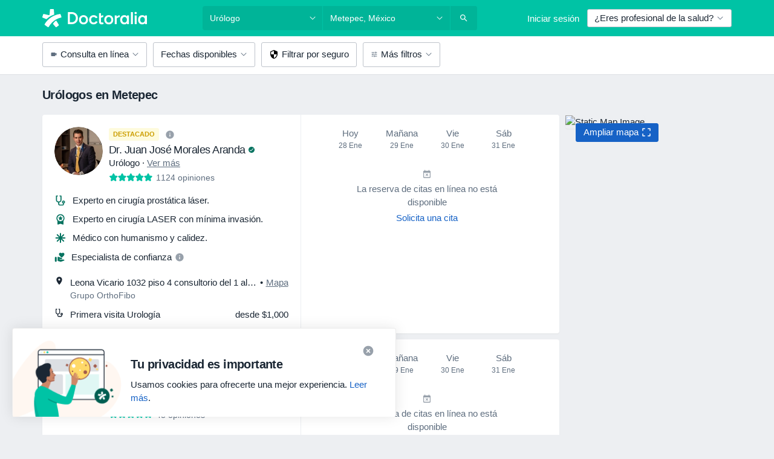

--- FILE ---
content_type: text/html; charset=UTF-8
request_url: https://www.doctoralia.com.mx/urologo/metepec
body_size: 110202
content:

<!DOCTYPE html>
<html lang="es" region="mx" class="">
<head>
<!--
--------------------------------
We are looking for outstanding talent! Since you are interested in our code, maybe you are also interested in becoming part of our team.
We look forward to seeing you: https://docplanner.tech/careers
--------------------------------
-->
	
			<link rel="preconnect" href="//platform.docplanner.com/"/>
		
							
		<link rel="preconnect" href="//s3.us-east-1.amazonaws.com"/>
		<link rel="preconnect" href="//www.googletagmanager.com"/>
		<link rel="preconnect" href="//www.google-analytics.com"/>
		
			
			<link rel="preconnect" href="https://dev.visualwebsiteoptimizer.com" />
			<script type='text/javascript' id='vwoCode'>
				window._vwo_code || (function() {
					var account_id=772888,
						version=2.0,
						settings_tolerance=2000,
						hide_element='body',
						hide_element_style = 'opacity:0 !important;filter:alpha(opacity=0) !important;background:none !important',
						/* DO NOT EDIT BELOW THIS LINE */
						f=false,w=window,d=document,v=d.querySelector('#vwoCode'),cK='_vwo_'+account_id+'_settings',cc={};try{var c=JSON.parse(localStorage.getItem('_vwo_'+account_id+'_config'));cc=c&&typeof c==='object'?c:{}}catch(e){}var stT=cc.stT==='session'?w.sessionStorage:w.localStorage;code={use_existing_jquery:function(){return typeof use_existing_jquery!=='undefined'?use_existing_jquery:undefined},library_tolerance:function(){return typeof library_tolerance!=='undefined'?library_tolerance:undefined},settings_tolerance:function(){return cc.sT||settings_tolerance},hide_element_style:function(){return'{'+(cc.hES||hide_element_style)+'}'},hide_element:function(){return typeof cc.hE==='string'?cc.hE:hide_element},getVersion:function(){return version},finish:function(){if(!f){f=true;var e=d.getElementById('_vis_opt_path_hides');if(e)e.parentNode.removeChild(e)}},finished:function(){return f},load:function(e){var t=this.getSettings(),n=d.createElement('script'),i=this;if(t){n.textContent=t;d.getElementsByTagName('head')[0].appendChild(n);if(!w.VWO||VWO.caE){stT.removeItem(cK);i.load(e)}}else{n.fetchPriority='high';n.src=e;n.type='text/javascript';n.onerror=function(){_vwo_code.finish()};d.getElementsByTagName('head')[0].appendChild(n)}},getSettings:function(){try{var e=stT.getItem(cK);if(!e){return}e=JSON.parse(e);if(Date.now()>e.e){stT.removeItem(cK);return}return e.s}catch(e){return}},init:function(){if(d.URL.indexOf('__vwo_disable__')>-1)return;var e=this.settings_tolerance();w._vwo_settings_timer=setTimeout(function(){_vwo_code.finish();stT.removeItem(cK)},e);var t=d.currentScript,n=d.createElement('style'),i=this.hide_element(),r=t&&!t.async&&i?i+this.hide_element_style():'',c=d.getElementsByTagName('head')[0];n.setAttribute('id','_vis_opt_path_hides');v&&n.setAttribute('nonce',v.nonce);n.setAttribute('type','text/css');if(n.styleSheet)n.styleSheet.cssText=r;else n.appendChild(d.createTextNode(r));c.appendChild(n);this.load('https://dev.visualwebsiteoptimizer.com/j.php?a='+account_id+'&u='+encodeURIComponent(d.URL)+'&vn='+version)}};w._vwo_code=code;code.init();})();
			</script>
			
	
						<link rel="preload" href="//platform.docplanner.com/css/jade-dpuikitv3-ccf4255a.css" as="style"/>
					<link rel="preload" href="//platform.docplanner.com/css/jade-search-9dc41cc5.css" as="style"/>
		
									<link rel="preload" href="//platform.docplanner.com/js/goro-basic-30511e08.js" as="script"/>
					
				
	<meta charset="utf-8"/>
	<title>Los 20 Urólogos más recomendados en Metepec - Doctoralia</title>

	
	<link rel="search" type="application/opensearchdescription+xml" title="www.doctoralia.com.mx" href="https://www.doctoralia.com.mx/opensearch">

			<meta name="description" content="Los urólogos más recomendados de Metepec: consulta opiniones, comprueba su disponibilidad y agenda online tu cita en segundos. ¡Es gratis!"/>
	<meta name="robots" content="index,follow"/>
	<meta property="fb:page_id" content="122601654502559"/>
	
		
				<link rel="canonical" href="https://www.doctoralia.com.mx/urologo/metepec"/>
	
				
<meta property="og:image" content="//platform.docplanner.com/img/mx/open-graph/og.png?3060678595" />
	
					
<script type="text/javascript">
	var ZLApp = {
		'APICredentials': {},

		'AppConfig': {},
		'Roles' : {
      'IS_CALL_CENTER_AGENT': false,
			'IS_ZLWORKER' : false,
			'IS_CUSTOMER_CARE' : false,
			'IS_DOCTOR': false,
			'IS_FACILITY': false		},

		'Routes' : {},

		'Storage' : {
			session: sessionStorage,
			local: localStorage
		},

		'Modules': {
			CalendarEditionPage : function() {},
			AlgoliaIndexes : {},
			MapsLoader : {}
		},

		'Experiments': {},

		'pushGAEvent': function(options) {
			$(document).ready(function() {
				// Universal Google Analytics Events

				var layerData = $.extend({
					'event': 'gaTriggerEvent',
					'gaEventCategory': options[0],
					'gaEventAction': options[1],
					'gaEventLabel': options[2],
					'gaEventInteraction': options[4]
				}, options[5]);

				dataLayer.push(layerData);
			});
		},
    'pushHSEvent': function(eventValue) {
		  if (window._hsq && _hsq.push) {
				_hsq.push(["trackEvent", eventValue]);
			}
		},
		"Routing" : {
			"generate" : function(name, object) {
				return ZLApp.NativeRouting.generate(name, object);
			}
		},
		'setStorage': function(type, key, value) {
			try {
				var storage = this.Storage[type];

				storage.setItem( key, JSON.stringify(value) );

				return true;
			} catch (exception) {
				return false;
			}
		},
		'getStorage': function(type, key) {
			try {
				var storage = this.Storage[type];

				if (storage && storage.getItem(key) !== undefined && storage.hasOwnProperty(key) === true) {
					return JSON.parse(storage.getItem(key));
				} else {
					return undefined;
				}
			} catch (exception) {
				return undefined;
			}
		},
		'clearStorage': function(type, key) {
			try {
				var storage = this.Storage[type];
				storage.removeItem( key );
				return true;
			} catch (exception) {
				return false;
			}
		},
	};

	// Object container for old stuff
	window.ZL = {};
</script>


<script type="text/javascript">
	ZLApp.CrmConfig = {
		DEFAULT_CURRENCY_CODE: 'MXN',
		DEFAULT_VAT_RATE: 16,
		WITH_ZEROS: false,
		PRICE_TYPE: 'net',
		WEBSOCKET_DOMAIN: 'ws.doctoralia.com.mx',
		WEBSOCKET_TOKEN: '2c595f7e-ef38-492e-b088-73e553cf86dd',
	};
</script>




<script>
	ZLApp.Const = {
		'AJAX_ROOT_ROUTE': 'www.doctoralia.com.mx',
		'ALGOLIA_API_KEY': '189da7b805744e97ef09dea8dbe7e35f',
		'ALGOLIA_APP_ID': 'docplanner',
		'ALGOLIA_PREFIX': '',
		'ALGOLIA_SUFFIX': '',
		'TESTING_NAME': '',
		'BASE_DOMAIN': 'doctoralia.com.mx',
		'BOOKING_APP_BOOK_VISIT': 'haga-una-cita',
		'BOOKING_APP_BOOK_VISIT_SLOTS': 'seleccionar-fecha',
		'BOOKING_SOURCE_ENABLED': false,
		'BREAKPOINTS': {
			'SCREEN_LG_MIN': 1200,
			'SCREEN_MD_MAX': 1199,
			'SCREEN_MD_MIN': 992,
			'SCREEN_SM_MAX': 991,
			'SCREEN_SM_MIN': 768,
			'SCREEN_XS_MAX': 767,
		},
		'RECAPTCHA_SITE_KEY': '6Le_IkseAAAAAGcR4cgTz9cBBK2uw4fbXwAr-ile',
		'COVID_TEST_ID': '',
		'FLU_VACCINATION_ID': '',
		'CURRENCY': '$0 - 0',
		'CURRENT_COUNTRY_NAME': 'México',
		'CURRENT_COUNTRY_PHONE_PREFIX': '+52',
		'CURRENT_ROUTE': 'route_rank_specialization_city',
		'DOCTOR_REGISTRATION_WITHOUT_VERIFICATION': true,
		'DOMAIN': 'www.doctoralia.com.mx',
		'DWH_STATISTICS_URL': 'https://dwh-statistics.doctoralia.com.mx',
		'EVENT_TRACKER_URL': 'https://event-tracker.docplanner.com',
		'FACEBOOK_FANPAGE_URL': '',
		'FACEBOOK_LOCALE': 'es_MX',
		'FACILITY_URL': 'https://www.doctoralia.com.mx/clinicas/__urlname__',
		'FIRST_SOCIAL_LOGIN':  false ,
		'GEOCODER_DOMAIN': 'geocoder.doctoralia.com.mx',
		'GOOGLE_API_KEY': 'AIzaSyAPEkgzgNuQ7h-PLlGo4YqglJ0Ht9RIiPk',
		'GOOGLE_APP_ID': '624372386952-1kbovj4d6ejmlib859olmuq89qlonqbh.apps.googleusercontent.com',
		'GOOGLE_ONE_TAP_REDIRECT_URL': 'https://www.doctoralia.com.mx/social-connect/mx_sso?_redirect=https%3A//www.doctoralia.com.mx/urologo/metepec',
		'HAS_UNIFIED_NAVIGATION': false,
		'HUBSPOT_ECOMMERCE_CONTACT': '',
		'HUBSPOT_ID': '442271',
		'ISO_LOCALE': 'mx',
		'IS_LOGGED': false,
		'IS_LOGGED_DOCTOR': false,
		'IS_LOGGED_FACILITY_MANAGER': false,
		'IS_PATIENT_APP': false,
		'IS_PHONE': false,
		'IS_STAGING': false,
		'LANGUAGE_CODE': 'es_MX',
		'LOADER_IMAGE': '<p class="loader"><img src="//platform.docplanner.com/img/general/user-interface/loader-ready-white.gif?1799301098" alt=""/></p>',
		'LOADER_URL': "//platform.docplanner.com/img/general/user-interface/loader-ready-white.gif?1799301098",
		'LOCALE': 'mx',
		'MARKETING_CONSENT_IS_INFO': false,
		'MARKETING_CONSENT_PRECHECKED': false,
		'FACILITY_MARKETING_CONSENT_PRECHECKED': false,
		'MIN_QUESTION_CHARACTERS': 50,
		'PAGE_TYPE': '/search_results_visits_new',
		'PATIENT_APP_VERSION': '',
		'PATIENT_REQUEST_BASE_URL': 'https://patient-request.doctoralia.com.mx',
		'PLATFORM_LINK': '//platform.docplanner.com/',
		'POST_CODE_MASK': '99999',
		'PROTOCOL': 'https',
		'REFERER': '',
		'SAAS_BASE_DOMAIN': 'docplanner.doctoralia.com.mx',
		'SAAS_MANAGEMENT_WIDGET_DOMAIN': 'booking-management.doctoralia.com.mx',
		'SEARCH_PATH': "https:\/\/www.doctoralia.com.mx\/buscar",
		'SITE_LANG': 'es',
		'SITE_NAME': 'Doctoralia',
		'SSO_DOMAIN': 'l.doctoralia.com.mx',
		'SSO_SOCIAL_CONNECT': 'https://www.doctoralia.com.mx/social-connect/mx_sso?_redirect=',
		'SSO_SOCIAL_CONNECT_REDIRECT_URL': 'https://www.doctoralia.com.mx/social-connect/mx_sso?_redirect=https%3A//www.doctoralia.com.mx/urologo/metepec',
		'TERMS_URL': 'https://www.doctoralia.com.mx/terminos-y-condiciones',
		'TIMEZONE': '-06:00',
		'UPPERCASE_RATIO_ON_OPINIONS': 50,
		'USER_ID': null,
		'VISIT_URL': '',
		'WIDGETS_APP_URL': 'widgets.doctoralia.com.mx',
		'SEARCH_APP_URL': 'https://search.doctoralia.com.mx',
		'PSYCHOTHERAPIST_SPECIALIZATION_ID': "",
		'PSYCHOLOGY_SPECIALIZATION_ID': 78,
		'DOCTOR_CALENDAR_WIDGET_WITH_FILTERS_ENABLED': false,
		'USE_FULL_LIST_OF_INSURANCES_IN_CALENDAR_WIDGET': false,
	};

	ZLApp.isRoute = function(route) {
		if (Array.isArray(route)) {
			return route.indexOf(this.Const.CURRENT_ROUTE) > -1;
		}

		return this.Const.CURRENT_ROUTE === route;
	};
</script>


																																																																																																																																																																																																																																
<script>
	ZLApp.Gate = {"GATE_ADDRESS_EDITION_CUSTOM_REFUND_POLICY":true,"GATE_ADDRESS_ONLINE_CONSULTATION":true,"GATE_ADMIN_CHAT_GDPR":true,"GATE_BOOKING_INSURANCE":true,"GATE_BOOKING_DIRECT_INSURANCE":false,"GATE_SHOW_DISABLED_FACILITY_WIDGET":false,"GATE_AGENDA_NON_DOCTORS_FRONTEND_TEST":false,"GATE_CALENDAR_NOTIFICATION_FIND_OTHER_DOCTOR":true,"GATE_CHECK_YOUR_INSURANCE":true,"GATE_CONTEXTUAL_SEARCH_AT_HOMEPAGE":true,"GATE_COOKIE_CONSENT":false,"GATE_COVID_TEST_SEARCH":false,"GATE_FLU_VACCINATION_SEARCH":false,"GATE_CRM_ECOMMERCE_BLACK_FRIDAY":false,"GATE_CRM_ECOMMERCE_BOLETO":false,"GATE_CRM_ECOMMERCE_IBAN":false,"GATE_CRM_ECOMMERCE_IYZICO_ONE_TIME":false,"GATE_CRM_ECOMMERCE_PAYMENTS_TESTIMONIALS":false,"GATE_CRM_ECOMMERCE_PIX":false,"GATE_CRM_ECOMMERCE_PSE":false,"GATE_CRM_ECOMMERCE_SERVIPAG":false,"GATE_CRM_ECOMMERCE_SHOW_CPL_PRICING_DETAILS":false,"GATE_CRM_ECOMMERCE_WEBSITE":true,"GATE_CRM_ECOMMERCE_WEB_PAY":false,"GATE_CRM_ECOMMERCE_HIDE_PACKAGING_LANDING_CONTACT_FORM":false,"GATE_CRM_ECOMMERCE_TERMS_DETAILS":true,"GATE_CRM_ECOMMERCE_PAYMENT_TERMS":false,"GATE_CRM_IYZICO":false,"GATE_CRM_PAYU":false,"GATE_CRM_USE_SCA_AUTHENTICATION_FLOW":false,"GATE_CRM_USE_SCA_AUTHENTICATION_FLOW_SELECTIVE_BINS":false,"GATE_CRM_REFERRAL_PROGRAM_URL_REDESIGN":false,"GATE_DIRECT_INSURANCES":false,"GATE_DOCTOR_CALENDAR_FILTERS":true,"GATE_DOCTOR_LICENSE_NUMBER":true,"GATE_DOCTOR_PROFILE_TOP_BANNER_TOUCHPOINT":true,"GATE_DOCTOR_REGISTRATION_EMAIL_CONFIRMATION":false,"GATE_DOCTOR_STATISTICS_VIDEO":true,"GATE_OPENING_HOURS":false,"GATE_ECOMMERCE_PREMIUM_LANDING_MODAL":true,"GATE_ECOMMERCE_PREMIUM_LANDING_MODAL_MARKETING":false,"GATE_ECOMMERCE_PRICING_WEBSITE_ON_DEFAULT":false,"GATE_ECOMMERCE_WEBSITE_TOGGLE_ADDITIONAL_TEXT":false,"GATE_ECOMMERCE_THANK_YOU_PAGE_NEW_ONBOARDING_WIZARD":true,"GATE_ECOMMERCE_UNPAID_INVOICES_MODAL":true,"GATE_PRELOAD_GTM":false,"GATE_ENABLE_LICENSE_NUMBER_VERIFICATION":false,"GATE_FACILITY_CALENDAR_SERVICE_STEP":true,"GATE_FACILITY_CALENDAR_SORT_BY_NAME":false,"GATE_FACILITY_PROFILE_TOP_BANNER_TOUCHPOINT":true,"GATE_FACILITY_REGISTRATION":true,"GATE_FACILITY_REGISTRATION_EMAIL_CONFIRMATION":true,"GATE_FACILITY_SERVICES_TABLE":true,"GATE_REFACTORED_FACILITY_ITEM_ABOUT":false,"GATE_FIND_ANOTHER_SPECIALIST_WHEN_NO_AVAILABILITY":false,"GATE_GDPR_MARKETING_CONSENT_MANDATORY":true,"GATE_GDPR_REGISTRATION_INFORMATION":false,"GATE_GENERAL_MARKETING_AGREEMENT":true,"GATE_GOOGLE_ONE_TAP_LOGIN":false,"GATE_HIDE_NEARBY_DOCTORS_ON_NON_COMMERCIAL_PROFILE":false,"GATE_HIDE_PRICES_FOR_PATIENTS_WITH_INSURANCE":true,"GATE_HOMEPAGE_PATIENT_APP_BANNER":true,"GATE_HUBSPOT":true,"GATE_INSURANCE_PLANS":false,"GATE_LOCATION_DETAILS":true,"GATE_MODERATION_DOCTOR_ITEM_REQUIRED":false,"GATE_MODERATION_DOCTOR_ITEM_SPECIALIZATION":false,"GATE_MODERATION_DOCTOR_SPECIALIZATION":true,"GATE_MODERATION_EDIT_OPINION_BY_MODERATOR":true,"GATE_MODERATION_OPINION_TRUST_SCORE_DISPLAY":true,"GATE_MODERATION_AUTOMODERATOR_PARAMS_BUTTON_DISPLAY":true,"GATE_MODERATION_PANEL_DOCTOR_NEW_BY_SELF":false,"GATE_MODERATION_SPECIALIZATION_DOCUMENT_VERIFICATION":true,"GATE_NEW_SEARCH_DISTRICT_FILTERS":false,"GATE_NEW_SEARCH_FORCE_DOCTORS_ON_LANDING_PAGES":false,"GATE_NEW_SEARCH_ONLINE_CONSULTATION_BANNER":true,"GATE_NEW_SEARCH_PATIENT_APP_BANNER":true,"GATE_ONLINE_CONSULTATION_CALENDAR_PAYMENT_TIP":true,"GATE_ONLINE_LANDING_REAL_TESTIMONIALS":true,"GATE_OPINIONS_NEW_FLOW_SAMPLE_OPINIONS":false,"GATE_OPINIONS_NEW_FLOW_REQUIRE_LOGIN_JUST_BEFORE_SUBMIT":false,"GATE_OPINION_SIGNATURE_HIDE":false,"GATE_OPINION_SORTING_SHOW":false,"GATE_PB_DECIMAL_PART_IN_PRICES":true,"GATE_ENABLE_ALL_PATIENT_APP_BANNER":true,"GATE_ENABLE_BROWSER_CHAT_PATIENT_APP_BANNER":true,"GATE_QA_PATIENT_APP_BANNER":false,"GATE_USE_NEW_MESSENGER_APP":true,"GATE_CHAT_ENABLE_NEW_ON_LOAD_BANNER":true,"GATE_CHAT_ENABLE_NEW_ON_LOAD_CONFIRMATION_BANNER":true,"GATE_DEEPLINK_SEND_DIRECT_REGISTRATION_TRACKING":true,"GATE_DLP_VWO_EXPERIMENT_ENABLED":false,"GATE_ENABLE_DLP_SURVEY":false,"GATE_Q_AND_A":true,"GATE_Q_AND_A_ALLOW_PRIVATE_QUESTIONS":false,"GATE_Q_AND_A_ANSWER_MODERATION":false,"GATE_Q_AND_A_PRIVATE_QUESTIONS_PANEL_VUE":false,"GATE_RECURRING_CREDIT_CARD_PAYMENT":true,"GATE_SAVE_DOCTOR_PROFILE":true,"GATE_SAVE_DOCTOR_PROFILE_NON_LOGGED":true,"GATE_SENTRY_JS":true,"GATE_DATADOG_RUM_JS":true,"GATE_SENTRY_PERFORMANCE_TRACING":true,"GATE_SEO_ENABLE_NEW_DOCTOR_HOMEPAGE_SECTION":true,"GATE_SHOW_ADDRESS_FACILITY_WARNING":true,"GATE_SHOW_DOCTOR_PROFILE_EDITION_DESCRIPTION":true,"GATE_HIDE_REQUEST_SERVICES":false,"GATE_SHOW_GDPR_CHECKBOX":false,"GATE_SHOW_PHONE_ON_NON_COMMERCIAL_DOCTORS":false,"GATE_SLOT_RELEASED":false,"GATE_STRONG_PASSWORD_VALIDATOR":false,"GATE_TIMEZONE_ONLINE_CONSULTATION":true,"GATE_TURKISH_LAW_COMPLIANCE":false,"GATE_USER_REGISTRATION_EMAIL_CONFIRMATION":true,"GATE_VUE_LOCATION_AUTOCOMPLETE_LOGS":false,"GATE_VUE_WIDGETS":true,"GATE_WEBSOCKETS":true,"GATE_MODERATION_SPECIALIZATION_DOCUMENT_VERIFICATION_SENT_EMAIL":false,"GATE_TEST_ACCOUNTS_DASHBOARD_FACILITY_ACCOUNTS_TOGGLE":true,"GATE_OPINION_ACTIVATION_AND_EMAIL_VERIFICATION_VIA_EMAIL":false,"GATE_RECAPTCHA_ENTERPRISE_OPINIONS_FLOW":true,"GATE_OPINIONS_REMOVE_OTHER_FROM_LOCATION_DROPDOWN":false,"GATE_ECOMMERCE_USE_IFRAME":false,"GATE_DOCTOR_REGISTRATION_MODERATION_PANEL":true,"GATE_CRM_FIRST_CLASS_ECOMMERCE_PROMOTION":false,"GATE_OPINIONS_FOR_FACILITIES":false,"GATE_UNSUBSCRIBE_SMS_FOOTER":true,"GATE_OPINIONS_FACILITY_DOCTOR_DROPDOWN":false,"GATE_OPINIONS_FACILITY_ADDRESSES_DROPDOWN":false,"GATE_PATIENT_REQUEST_BUTTON":false,"GATE_ENABLE_PATIENT_REQUEST_WEBVIEW":false,"GATE_USE_NEW_PATIENT_REQUEST_PAGE":false,"GATE_PATIENT_REQUEST_VERIFICATION_STEP":false,"GATE_DOCTOR_OUT_OF_OFFICE":false,"GATE_GET_DOCTOR_CERTIFICATE":true,"GATE_CRM_ECOMMERCE_PACKAGING_LANDING":true,"GATE_CRM_ECOMMERCE_PACKAGING_LANDING_HIDE_ICONS":false,"GATE_CRM_ECOMMERCE_CUSTOMER_SUPPORT_SECTION":true,"GATE_REQUEST_PROFILE_CHANGES_WITH_TEXT_BOX":false,"GATE_FETCH_CUSTOMER_DATA_BY_TAX_NUMBER":false,"GATE_ECOMMERCE_ACCEPT_COMPANY_GMB":false,"GATE_CRM_CUSTOMER_TAX_NUMBER_NOT_REQUIRED":false,"GATE_BULK_OBJECT_VERIFICATION":true,"GATE_USER_TOOL_V2":true,"GATE_IDENTITY_USE_SSO_USER_REGISTRATION":true,"GATE_BANNER_REDIRECT_TO_LISTING":true,"GATE_SHOULD_CHECK_BOOKABLE_SERVICES_ON_FACILITY_PROFILE":true,"GATE_SHOULD_CHECK_BOOKABLE_DOCTORS_ON_FACILITY_PROFILE":true,"GATE_NEW_SEARCH_HIDE_DOCTOR_SERVICES":false,"GATE_SHOW_PRICE_INCREASE_MODAL":false,"GATE_OPINIONS_ABUSE_REPORT_VIA_EMAIL_POSSIBLE":false,"GATE_TRUST_BANNER_CERTIFICATES_PL":false,"GATE_USE_TEST_COOKIEPRO":false,"GATE_CHAT_SEND_HEALTH_PROFILE_BUTTON":false,"GATE_DOCTOR_SPECIALIZATION_IN_PROGRESS":false,"GATE_PATIENT_APP_EVENT_INTERCEPTOR":true,"GATE_DP_SPACES_HEADER":false,"GATE_CRM_ECOMMERCE_PACKAGING_LANDING_FUTURE_PRICINGS":false,"GATE_DE_SEARCH_FILTER_SLOTS_BY_INSURANCE_PROVIDER":false,"GATE_ENABLE_EFR_DEEPLINK_PARAM":true,"GATE_ENABLE_UNLEASH_FOR_DLP":true,"GATE_ENABLE_UNLEASH_CACHING_FOR_DLP":false,"GATE_VISIBILITY_SPACE_PROMO_MATERIALS_PAGE":true,"GATE_VISIBILITY_SPACE_DOCTOR_DASHBOARD":false,"GATE_FACILITY_PROFILE_PRICE_RANGES":true,"GATE_VISIBILITY_SPACE_FIRST_CLASS_PAGE":true,"GATE_FACILITY_PROFILE_GROUP_SERVICES_BY_DESCRIPTION":true,"GATE_OPINION_VERIFIED_BY_PAYMENT":true,"GATE_OPINION_MERGED_VERIFICATION_BADGES_FRONTEND":true,"GATE_NEW_DOCTOR_REGISTRATION_FLOW":true,"GATE_PRE_REGISTER_STEP":true,"GATE_DOCTOR_WELCOME_MODAL":true,"GATE_Q_AND_A_PATIENT_PANEL_SHOW_ALL":true,"GATE_SEARCH_MED24_BANNER":false,"GATE_DOCTOR_DASHBOARD":true,"GATE_NEW_SERVICES_SECTION_WITH_CUSTOM_NAMES":true,"GATE_SAAS_FOR_FREEMIUM":false,"GATE_FIRST_CLASS_LANDING_PAGE_MODALITIES":false,"GATE_FIRST_CLASS_WAITING_LIST":false,"GATE_CALENDAR_REQUEST_PHONE_NUMBER":true,"GATE_SHOW_ASK_FOR_CALENDAR_MODAL":true,"GATE_GOOGLE_ONE_TAP_LOGIN_MOVED_FROM_GTM":true,"GATE_SHOW_STATISTICS_ICON":true,"GATE_DOCTOR_DASHBOARD_CALENDAR_REQUESTS":true,"GATE_ENABLE_SAAS_INSURANCE_CONFIGURATION":false,"GATE_INSURANCE_CONFIGURATION_TEMPORARY_PMS_WORKAROUND":false,"GATE_SHOW_NEAR_ME":true,"GATE_OOPS_WIDGET":true,"GATE_FACILITY_PROFILE_MERGE_SERVICES_FOR_MULTIPLE_SPECS":true,"GATE_CRM_SHOW_ECOMMERCE_SECURE_PAYMENT_TEXT":false,"GATE_DOCTOR_PROFILE_EDITION_GENDER_ALLOW_OTHER":true,"GATE_ENABLE_ADDITIONAL_ONLINE_RESULTS_EXPERIMENT":false,"GATE_ENABLE_RADIUS_SEARCH_RESULTS_EXTENSION":true,"GATE_CRM_SHOW_ECOMMERCE_NOA_TERMS_2":false,"GATE_PHARMACIES_SEARCH":false,"GATE_SEARCH_ASSISTANT_EXPERIMENT_AUTO_SHOW":false,"GATE_SEARCH_ASSISTANT_BANNER_EXPERIMENT":true,"GATE_SEARCH_ASSISTANT_EXPERIMENT_SA_FROM_AUTOCOMPLETE":true,"GATE_SEARCH_ASSISTANT_BANNER_MIXED_QUESTIONS_EXPERIMENT":true,"GATE_SEARCH_ASSISTANT_DISPLAY_BANNER_ON_ONLINE_LISTINGS_EXPERIMENT":false,"GATE_VISIBILITY_EXPERIMENT":false,"GATE_BOOKING_PUBLIC_INSURANCE_FLOW_FRONTEND":false,"GATE_SEARCH_INSURANCE_LISTINGS_FILTER_PROCESSING":false,"GATE_MARKETPLACE_PAYMENTS_BNPL_RESCHEDULES":false,"GATE_VISIBILITY_ADDRESS_EDITOR_VALIDATION_DOCTOR":true,"GATE_VISIBILITY_ADDRESS_EDITOR_VALIDATION_FACILITY":true,"GATE_DOCTOR_NEW_MODERATION_NEW_ENDPOINT":true,"GATE_PB_INSURANCES_AVAILABILITY_SEARCH":false,"GATE_VISIBILITY_SA_HIDE_LIVE_LOCATION_QUESTION":true,"GATE_PB_AB_TEST_AVAILABILITY_CALENDAR":false,"GATE_CRM_NOA_PROMO_BLACK_FRIDAY":false,"GATE_CRM_NOA_PROMO_BLACK_FRIDAY_PRICE_INFO":false,"GATE_DOCTOR_REGISTRATION_LICENSE_REQUIRED_BY_SPECIALIZATION":true,"GATE_SUPPORT_DOCUMENT_UPLOAD_WITH_LICENSE_NUMBER":false,"GATE_ADDRESS_EDITOR_STREET_NUMBER_NOT_MANDATORY":false,"GATE_VISIBILITY_FC_PAGE_BLACK_FRIDAY_PROMO":false,"GATE_KEEP_DOCTOR_LICENSE_NUMBER_HIDDEN_IN_PROFILE":false,"GATE_VISIBILITY_WATSONIZED_WIDGET_CONFIGURATION":false,"GATE_DOCTOR_REGISTRATION_LICENSE_NUMBER_PAGE":true,"GATE_DOCTOR_REGISTRATION_LICENSE_NUMBER_MANDATORY":true,"GATE_DOCTOR_REGISTRATION_VALUE_PROPOSITION_ASIDE":true,"GATE_ADDRESS_EDITOR_ZIP_CODE_NOT_MANDATORY":false,"GATE_ENABLE_SASS_ONLY_WIDGET_BY_DEFAULT":false,"GATE_DISPLAY_LINK_WHITE_LABEL_WIDGET":false};

	ZLApp.isGranted = function(gate) {
		return this.Gate[gate];
	};
</script>


	<script>
		ZLApp.Lang = {
						"@Disease": "enfermedad",
			"@List": "lista",
			"@Map": "mapa",
			"abandoned_cart_button": "Confirmar fecha",
			"abandoned_cart_description": "Para agendar una cita correctamente es necesario completar el proceso.",
			"abandoned_cart_header": "La cita no ha sido confirmada todav\u00eda",
			"add": "A\u00f1adir",
			"add_patient": "A\u00f1adir paciente",
			"address": "Direcci\u00f3n",
			"addresses_with_no_online_booking": "Consultorios sin agendamiento online",
			"advance_schedule_calendar_address": "Direcci\u00f3n",
			"agenda_visit_manage_cancel_visit_modal": "La visita ha sido cancelada.",
			"agenda_visit_manage_confirm_visit_modal": "\u00a1Gracias! Por favor, sea puntual.",
			"are_you_sure": "\u00bfEst\u00e1 usted seguro?",
			"autocomplete_disease": "Enfermedad",
			"autocomplete_loading": "Estamos buscando resultados",
			"autocomplete_search_empty": "\u00bfQu\u00e9 est\u00e1s buscando?",
			"autocomplete_search_prefix": "Buscar",
			"autocomplete_specialization": "Especialidad",
			"booking_sms_conf_after_resend_hint": "\u00a1Te hemos enviado otro mensaje! Esta vez deber\u00eda llegar en menos de 2 minutos.",
			"brand_doctors": "especialistas",
			"calendar_placeholder_title": "Reserva de cita en Doctoralia",
			"call": "Ll\u00e1manos",
			"cancel": "Cancelar",
			"changes_sent_to_moderation": "Los cambios se han enviado a los moderadores. El contenido previo al cambio no ser\u00e1 visible hasta que finalice el proceso de moderaci\u00f3n.",
			"chat_error_message": "Por favor, actualice la p\u00e1gina para ver los \u00faltimos mensajes.",
			"check_other_calendars": "Ver direcciones con calendario online",
			"clinics_autocomplete": "Centro m\u00e9dico",
			"close": "Cerrar",
			"comment_should_not_capitalize": "Los comentarios no pueden ser en may\u00fasculas por completo",
			"comment_to_short": "Una opini\u00f3n debe tener una como m\u00ednimo %minCharacters% caracteres. La opini\u00f3n introducida solo tiene %currentCount% caracteres.",
			"common_refresh": "Actualizar",
			"components.question.doctor.book": "Reservar cita",
			"confirm_when_slot_remove": "\u00bfEst\u00e1 seguro de que quiere eliminar este intervalo de tiempo?",
			"congratulations_reminders_set": "\u00a1Enhorabuena! El recordatorio ya est\u00e1 preparado.",
			"currency_suffix": "$%{currency_code}",
			"disable": "desactivar",
			"doctor_all_addresses": "Consultorios (%{count})",
			"doctor_all_addresses_one": "Consultorio",
			"doctor_autocomplete": "Especialista",
			"doctor_edition_facility_type_header": "Tipo de direcci\u00f3n",
			"doctor_edition_online_office_name": "Nombre del consultorio en l\u00ednea",
			"doctor_opinions_show_opinions": "Mostrar opiniones",
			"doctor_profile_add_opinion": "Dejar una opini\u00f3n",
			"doctor_service": "Servicio",
			"doctor_verificated_successfully": "Este doctor ha confirmado la validez de la informaci\u00f3n en su perfil.",
			"doctor_with_calendar": "Sin citas",
			"edit": "Editar",
			"edit_visit_patient": "Editar paciente",
			"enable": "activar",
			"errorTryLater": "Ha ocurrido un error. Int\u00e9ntelo de nuevo m\u00e1s tarde.",
			"error_while_uploading_photos": "Nuestro servidor est\u00e1 teniendo problemas para procesar las fotos. Por favor, reduzca el tama\u00f1o de las fotos o s\u00fabalas de una en una.",
			"expand_map": "Ampliar mapa",
			"facility": "Centro m\u00e9dico",
			"facility_listing_context_alert": "Al cambiar la especialidad, direcci\u00f3n o especialista puede que el servicio que hab\u00edas elegido ya no est\u00e9 disponible, o bien que no est\u00e9 cubierto por tu aseguradora.",
			"facility_name_plaxeholder": "P. ej. Hospital de la ciudad de Boston",
			"fieldNotEmpty": "Este campo no puede estar vac\u00edo",
			"filter_info_box": "Use los filtros para encontrar los especialistas y centros m\u00e9dicos que mejor lo atienda.",
			"finish": "Finalizar",
			"forward": "Siguiente",
			"from": "Desde",
			"generic-book-appointment": "Agendar cita",
			"google_calendar_cancel_sync_text": "\u00bfEst\u00e1s seguro de que quieres cancelar la sincronizaci\u00f3n?",
			"import_address_name": "Nombre del consultorio",
			"incorrect_date": "La fecha introducida es incorrecta",
			"insurance_box_title": "\u00bfBuscas especialista con una aseguradora espec\u00edfica? Consulta nuestras opciones",
			"internal_number_warning": "Introduce el siguiente n\u00famero cuando se haya establecido la conexi\u00f3n:",
			"less": "ver menos",
			"link_doctor_to_clinic.choose_clinic.placeholder": "Empiece a escribir para encontrar su centro",
			"link_doctor_to_clinic.choose_clinic.title": "Seleccione el centro donde trabaja",
			"loadingWait": "Cargando. Por favor, espere...",
			"map": "mapa",
			"map_empty_state_CTA": "Mueve el mapa o al\u00e9jalo para ver resultados",
			"map_empty_state_copy_generic": "No hay ning\u00fan especialista aqu\u00ed",
			"map_empty_state_copy_spec": "No hay ning\u00fan %dentista% aqu\u00ed",
			"map_search": "Buscar en esta zona",
			"map_test_modal_CTA": "Regresar a la lista de especialistas",
			"map_test_modal_text": "Estamos creando un mapa que te ser\u00e1 mucho m\u00e1s \u00fatil. \u00a1Estar\u00e1 disponible pr\u00f3ximamente!",
			"map_test_modal_text_headline": "En contrucci\u00f3n.",
			"mobile_sign_as": "Iniciar sesi\u00f3n como",
			"mobile_specialization": "Especialidad",
			"mobile_visit_try_again": "Intentar de nuevo",
			"more": "ver m\u00e1s",
			"move_visit": "Cambie la fecha de la  cita",
			"no": "No",
			"no_calendar_in_your_location": "Esta direcci\u00f3n no tiene calendario online.",
			"no_open_slots": "No ofrece la reserva online de cita",
			"no_results_for": "No hay resultados para la b\u00fasqueda ",
			"no_slots_facility_cta": "Mostrar perfil",
			"no_slots_facility_info": "Ning\u00fan profesional de este centro tiene citas disponibles",
			"online_consultation_doc_card_label": "Ofrece consultas online",
			"pagination_next": "Siguiente",
			"pagination_previous": "Anterior",
			"panel_delete-me-modal_no": "Mantener la cuenta",
			"panel_delete-me-modal_yes": "Eliminar cuenta",
			"patient_visit_cancel_modal_confirm": "\u00bfSeguro que desea cancelar esta visita?",
			"patients_marketing_consent_modal_cta_no": "No, gracias",
			"patients_marketing_consent_modal_cta_yes": "S\u00ed, quiero recibir informaci\u00f3n de Doctoralia",
			"patients_marketing_consent_modal_desc": "Recibe informaci\u00f3n promocional sobre nuevas funcionalidades y servicios. De esta forma podr\u00e1s aprovechar Doctoralia al m\u00e1ximo para cuidar de tu salud y la de los tuyos.",
			"patients_marketing_consent_modal_legal_txt": "Para compartir las novedades de Doctoralia, necesitamos tu consentimiento. Puedes revocarlo en cualquier momento.",
			"patients_marketing_consent_modal_legal_txt_learn_more": "Aprende m\u00e1s sobre nuestra pol\u00edtica de privacidad.",
			"patients_marketing_consent_modal_legal_txt_tooltip": "Necesitamos tu consentimiento para ofrecerte la mejor experiencia con Doctoralia. Recuerda que puedes revocar tu consentimiento en cualquier momento. <a href=\"https:\/\/www.doctoralia.com.mx\/privacidad\">Saber m\u00e1s sobre la pol\u00edtica de privacidad.<\/a>",
			"patients_marketing_consent_modal_title": "No te pierdas nada",
			"price_from": "Desde %price%",
			"provide_visit_location": "La ubicaci\u00f3n de la cita es obligatoria",
			"qna_question_delete_confirm": "\u00bfSeguro que quiere borrar esta pregunta?",
			"rate_error": "Para a\u00f1adir una opini\u00f3n tiene que elegir la calificaci\u00f3n",
			"registration.facility.user_position.doctor": "Especialista",
			"reminder_removed": "El recordatorio ha sido eliminado",
			"remove_slot_error_message": "No hemos podido eliminar el slot",
			"removing": "Eliminando",
			"reset_filters": "Restablecer",
			"saving": "Guardando...",
			"search_all_filters": "Todos los filtros",
			"search_calendar_missing": "No hay ning\u00fan calendario disponible",
			"search_doctors": "Buscar doctores",
			"search_error_no_location": "No se puede determinar la ubicaci\u00f3n del usuario",
			"search_filter_calendar": "Reserva de cita en Doctoralia",
			"search_filter_calendar_description": "Mostrar solo especialistas con los que pueda reservar la cita a trav\u00e9s de Doctoralia",
			"search_filter_clinics": "Centros m\u00e9dicos",
			"search_filter_dates_per_date": "Fecha de la cita",
			"search_filter_diseases": "Enfermedades",
			"search_filter_districts": "Distritos",
			"search_filter_doctors": "Especialistas",
			"search_filter_doctors_clinics": "Profesionales y centros m\u00e9dicos",
			"search_filter_entity_type": "Resultados a mostrar",
			"search_filter_insurances": "Seguro",
			"search_filter_kids_friendly": "Atiende ni\u00f1os",
			"search_filter_kids_friendly_description": "Especialistas que atienden ni\u00f1os",
			"search_filter_payment_methods": "M\u00e9todo de pago",
			"search_filter_services": "Servicios",
			"search_filter_specializations": "Especialidad",
			"search_in_doctors": "Busca \"%{QUERY}\" en especialistas",
			"search_in_facilities": "Busca \"%{QUERY}\" en centros m\u00e9dicos",
			"search_see_profile": "Ver el perfil",
			"search_sort_by": "Ordenar por",
			"search_sorter": "Orden",
			"search_sorter_availability": "Cita m\u00e1s cercana disponible",
			"search_sorter_factor_based": "Recomendados",
			"search_sorter_rating": "Mejor valorados",
			"search_sorter_recommended": "recomendados",
			"search_whole_website": "Buscar \"%phrase%\" en toda la web",
			"selectService": "Selecciona un servicio",
			"selectSpecialization": "Seleccione especialidad",
			"select_choose": "- Escoja una opci\u00f3n -",
			"selected": "Seleccionado",
			"send_opinion": "Env\u00ede opiniones",
			"services_and_prices_no_price": "Precio sin especificar",
			"set_visit_button": "Agendar cita",
			"show_all_cities": "Todas las ciudades",
			"show_more": "ver m\u00e1s",
			"show_phone": "Ver tel\u00e9fono",
			"show_yesterday": "Mostrar ayer",
			"super_doctor_mail_CTA_see_all_opinions": "Ver todas las opiniones",
			"terms_of_visits_addition": "A\u00f1adiendo fechas de consultas",
			"toast_remove_slot_title": "\u00a1Plazo eliminado!",
			"toast_undo_remove_slot_title": "\u00a1Slot restaurado!",
			"unexpected_error": "Ha ocurrido un error inesperado",
			"unsaved_changes": "Algunos cambios todav\u00eda no est\u00e1n guardados. \u00bfQuiere permanecer en esta p\u00e1gina para guardarlos?",
			"validation.email": "Es necesario introducir una direcci\u00f3n de correo electr\u00f3nico v\u00e1lida",
			"validation.maxLength": "Por favor, introduzca %{max} caracteres como m\u00e1ximo.",
			"validation.minLength": "Este valor es demasiado corto. Debe contener %{min} o m\u00e1s caracteres.",
			"validation.required": "Este campo es obligatorio",
			"validator_email": "Es necesario introducir una direcci\u00f3n de correo electr\u00f3nico v\u00e1lida",
			"validator_required": "Este campo es obligatorio",
			"visit_details_saving_progress": "Guardando\u2026",
			"visit_details_visit_cancelled": "Reserva cancelada",
			"visit_out_of_schedule": "La visita est\u00e1 fuera del horario",
			"visit_report_select_all": "Seleccionar todo",
			"visit_select_date": "Seleccionar la fecha de la cita",
			"wait_a_moment": "Un momento, por favor...",
			"warning": "Sugerencia",
			"we_are_checking_your_localization": "Estamos buscando tu ubicaci\u00f3n...",
			"widget_default_specialist": "Especialista",
			"widget_show_reviews": "Mostrar opiniones",
			"yes": "Si",
			"you_have_x_custom_calendar_configs": "Tiene $amount semanas con el horario cambiado",
			"you_need_characters": "Necesita escribir: %{currentCount} caracteres m\u00e1s.",
			"your_account_demo_1": "As\u00ed funciona el listado de visitas",
			"your_account_demo_2": "Puedes elegir una fecha del calendario en lugar de hacer scroll",
			"your_account_demo_3": "Puedes agendar cita con solo 1 clic",
			"your_account_demo_4": "Puedes elegir de entre una lista de direcciones",
			"your_account_demo_5": "Puedes editar las visitas previamente reservadas por ti",
			"your_account_demo_6": "Cliquea en la lista para ver informaci\u00f3n detallada",
	
			'all_specs': 'Todas\u0020las\u0020especialidades',
			'banner_promote_app_cta_2': 'Ir\u0020a\u0020la\u0020app',
			'banner_promote_app_text_1': 'Descarga\u0020nuestra\u0020App\u0020y\u0020vive\u0020la\u0020mejor\u0020experiencia\u0020para\u0020el\u0020cuidado\u0020de\u0020tu\u0020salud',
			'call_center_info_placeholder_transport': 'p.\u0020ej.\u0020\u0022El\u0020acceso\u0020al\u0020edificio\u0020se\u0020hace\u0020desde\u0020la\u0020puerta\u0020plateada,\u0020situada\u0020enfrente\u0020del\u0020centro\u0020comercial.\u0020Puedes\u0020llegar\u0020f\u00E1cilmente\u0020con\u0020la\u0020l\u00EDnea\u0020roja\u0020del\u0020metro\u0022',
			'directions_parking': 'Indicaciones\u0020para\u0020llegar',
			'docplanner_payments_action_required': 'Pagos\u0020\u002D\u0020Acci\u00F3n\u0020requerida',
			'docplanner_payments_action_required_tip1': 'Debe\u0020actualizar\u0020su\u0020cuenta.',
			'docplanner_payments_action_required_tip2': 'Vaya\u0020a\u0020la\u0020p\u00E1gina\u0020web\u0020de\u0020nuestro\u0020proveedor\u0020de\u0020pagos\u0020para\u0020completar\u0020la\u0020infomaci\u00F3n\u0020necesaria.',
			'docplanner_payments_action_required_update_button': 'Ir\u0020ahora',
			'doctor_edition_remote_instructions_header': 'C\u00F3mo\u0020conectarse\u0020a\u0020la\u0020consulta',
			'doctor_edition_remote_instructions_placeholder': 'Escriba\u0020las\u0020instrucciones\u0020aqu\u00ED',
			'doctor_edition_remote_instructions_tip': 'Escriba\u0020todos\u0020los\u0020detalles\u0020necesarios.\u0020Su\u0020email\u0020y\u0020n\u00FAmero\u0020de\u0020tel\u00E9fono\u0020solo\u0020los\u0020ver\u00E1n\u0020los\u0020pacientes\u0020tras\u0020reservar\u0020la\u0020cita.',
			'doctor_panel_address_details': 'Esta\u0020informaci\u00F3n\u0020ayudar\u00E1\u0020a\u0020los\u0020pacientes\u0020a\u0020encontrar\u0020su\u0020consulta\u0020m\u00E1s\u0020f\u00E1cilmente.\u0020Puede\u0020indicar\u0020c\u00F3mo\u0020acceder\u0020al\u0020edificio\u0020de\u0020entrada,\u0020c\u00F3mo\u0020llegar\u0020con\u0020transporte\u0020p\u00FAblico,\u0020etc.',
			'has_unpaid_invoices_btn': 'Elegir\u0020m\u00E9todo\u0020de\u0020pago',
			'has_unpaid_invoices_content': 'Puedes\u0020pagarla\u0020online.',
			'has_unpaid_invoices_title': 'Tu\u0020cuenta\u0020tiene\u0020una\u0020factura\u0020pendiente\u0020de\u0020pago.',
			'marketplace_account_rejected_account_apology_information': 'Le\u0020pedimos\u0020una\u0020disculpa\u0020por\u0020el\u0020inconveniente\u0020y\u0020le\u0020agradecemos\u0020su\u0020paciencia.',
			'marketplace_account_rejected_account_header': 'Pagos\u0020\u002D\u0020Su\u0020cuenta\u0020se\u0020ha\u0020suspendido\u0020temporalmente',
			'marketplace_account_rejected_account_header_description': 'Su\u0020cuenta\u0020ha\u0020sido\u0020suspendida\u0020temporalmente\u0020por\u0020nuestro\u0020proveedor\u0020de\u0020pago.',
			'marketplace_account_rejected_account_work_in_progress': 'Estamos\u0020trabajando\u0020las\u002024\u0020horas\u0020para\u0020que\u0020vuelva\u0020a\u0020estar\u0020funcionando\u0020completamente.',
			'pricing-terms-modal-unilateral-changed-of-plan-title': 'Important\u003A\u0020unilateral\u0020contract\u0020change',
			'pricing-terms-modal-unilateral-changed-of-plan-descr': 'In\u0020order\u0020to\u0020keep\u0020providing\u0020you\u0020an\u0020ever\u002Dincreasing\u0020quality\u0020of\u0020our\u0020services,\u0020your\u0020current\u0020\u0022Premium\u0022\u0020subscription\u0020is\u0020being\u0020replaced\u0020with\u0020plans\u0020carefully\u0020calibrated\u0020to\u0020the\u0020real\u0020needs\u0020of\u0020each\u0020specialist.',
			'pricing-terms-modal-unilateral-changed-of-plan-cta': 'Read\u0020more',
			'address_editor_select_street_from_the_list': 'Elige\u0020una\u0020calle\u0020de\u0020la\u0020lista',
			'address_editor_select_city_from_the_list': 'Elige\u0020una\u0020ciudad\u0020de\u0020la\u0020lista',
			'address_editor_street_number_missing': 'Incluye\u0020el\u0020n\u00FAmero\u0020de\u0020la\u0020calle\u0020al\u0020escribir\u0020y\u0020selecciona\u0020la\u0020opci\u00F3n\u0020correcta',
			'address_editor_invalid_street_address': 'Esta\u0020direcci\u00F3n\u0020no\u0020existe.\u0020Por\u0020favor,\u0020selecciona\u0020una\u0020direcci\u00F3n\u0020entra\u0020las\u0020opciones\u0020sugeridas.',
			'month': {
				'0': 'enero',
				'1': 'febrero',
				'2': 'marzo',
				'3': 'abril',
				'4': 'mayo',
				'5': 'junio',
				'6': 'julio',
				'7': 'agosto',
				'8': 'septiembre',
				'9': 'octubre',
				'10': 'noviembre',
				'11': 'diciembre',
			},
			'monthShort': {
				'0': 'Ene',
				'1': 'Feb',
				'2': 'Mar',
				'3': 'Abr',
				'4': 'May',
				'5': 'Jun',
				'6': 'Jul',
				'7': 'Ago',
				'8': 'Sep',
				'9': 'Oct',
				'10': 'Nov',
				'11': 'Dic',
			},
			'month.0': 'enero',
			'month.1': 'febrero',
			'month.2': 'marzo',
			'month.3': 'abril',
			'month.4': 'mayo',
			'month.5': 'junio',
			'month.6': 'julio',
			'month.7': 'agosto',
			'month.8': 'septiembre',
			'month.9': 'octubre',
			'month.10': 'noviembre',
			'month.11': 'diciembre',
			'month_short.0': 'Ene',
			'month_short.1': 'Feb',
			'month_short.2': 'Mar',
			'month_short.3': 'Abr',
			'month_short.4': 'May',
			'month_short.5': 'Jun',
			'month_short.6': 'Jul',
			'month_short.7': 'Ago',
			'month_short.8': 'Sep',
			'month_short.9': 'Oct',
			'month_short.10': 'Nov',
			'month_short.11': 'Dic',
			'more': 'ver\u0020m\u00E1s',
			'online_consultation_check_box': 'Consulta\u0020en\u0020l\u00EDnea',
			'search': 'Buscar',
			'search_placeholder_specialization': 'especialidad,\u0020enfermedad\u0020o\u0020nombre',
			'search_placeholder_where': 'p.\u0020ej.\u0020Guadalajara',
			'search_placeholder_where_city': 'p.\u0020ej.\u0020Madrid',
			'near_me': 'Cerca\u0020de\u0020m\u00ED',
			'statistics_video_pro_modal_body': '\u00C9cheles\u0020un\u0020vistazo\u0020ahora\u0020y\u0020descubra\u0020c\u00F3mo\u0020podemos\u0020ayudarle\u0020a\u0020conseguir\u0020los\u0020resultados\u0020que\u0020desea.',
			'statistics_video_pro_modal_body_bold': '\u00BFHa\u0020visto\u0020sus\u0020estad\u00EDsticas\u0020del\u0020\u00FAltimo\u0020mes\u0020en\u0020Doctoralia\u003F\u0020',
			'statistics_video_pro_modal_cta': 'Saber\u0020m\u00E1s',
			'statistics_video_pro_modal_cta_lead': 'Otros\u0020\u0025\u007Bspecialization_name\u007D\u0020ya\u0020consiguen\u0020mejores\u0020resultados\u0020con\u0020Premium',
			'statistics_video_pro_modal_cta_lead_general': 'Otros\u0020especialistas\u0020ya\u0020consiguen\u0020mejores\u0020resultados\u0020con\u0020Premium',
			'statistics_video_pro_modal_header': 'Hemos\u0020creado\u0020este\u0020v\u00EDdeo\u0020para\u0020usted',
            'new': 'Nuevo',
		    'a11y_info_required_fields': '\u002A\u0020campos\u0020obligatorios',
			'weekDay': {
				'0': 'Lunes',
				'1': 'Martes',
				'2': 'Mi\u00E9rcoles',
				'3': 'Jueves',
				'4': 'Viernes',
				'5': 'S\u00E1bado',
				'6': 'Domingo',
			},
			'weekDayShort': {
				'0': 'Lun',
				'1': 'Mar',
				'2': 'Mi\u00E9',
				'3': 'Jue',
				'4': 'Vie',
				'5': 'S\u00E1b',
				'6': 'Dom',
			},
			'weekday.0': 'Lunes',
			'weekday.1': 'martes',
			'weekday.2': 'mi\u00E9rcoles',
			'weekday.3': 'jueves',
			'weekday.4': 'viernes',
			'weekday.5': 's\u00E1bado',
			'weekday.6': 'domingo',
			'weekday_short.0': 'Lun',
			'weekday_short.1': 'Mar',
			'weekday_short.2': 'Mi\u00E9',
			'weekday_short.3': 'Jue',
			'weekday_short.4': 'Vie',
			'weekday_short.5': 'S\u00E1b',
			'weekday_short.6': 'Dom',
		};
	</script>
	

	<script>
					ZLApp.APICredentials = {
	'ACCESS_TOKEN': 'Nzc0N2Q1NTU2ZTY4ZGMwMjVkYzYxNDRkYzE3MTgyNDAwY2E1MGM1OGVhM2ZkNDcyYjg4NTgxODE2OTlkZDUxNw',
	'ACCESS_TOKEN_EXPIRATION_TIME': '1769693190',
	'REFRESH_TOKEN': '',
	'REFRESH_TOKEN_EXPIRATION_TIME': '',
	'TOKEN_URL': 'https\u003A\/\/l.doctoralia.com.mx\/oauth\/v2\/token'
};

			</script>

							
			

	<meta name="SKYPE_TOOLBAR" content="SKYPE_TOOLBAR_PARSER_COMPATIBLE"/>
	<meta name="viewport" content="width=device-width, initial-scale=1.0, maximum-scale=1.0, user-scalable=no"/>

	
<link rel="shortcut icon" type="image/png" data-lazyload-href="//platform.docplanner.com/img/general/icons/favicon.png?2266777747"/>

	<link rel="image_src" href="//platform.docplanner.com//img/mx/logo/logo-small-mx.png"/>

			
	
			<link href="//platform.docplanner.com/css/jade-dpuikitv3-ccf4255a.css" rel="stylesheet"/>
		
	
			<link href="//platform.docplanner.com/css/jade-search-9dc41cc5.css" rel="stylesheet"/>
		
				
	

	
				
			
						
<!-- Google Tag Manager -->
<script>
		var oneTrackingPageData = {
		'event': 'oneTrackingEvent',
		'params': {
			'category': 'generalData',
			'action': 'page_data',
			'properties': {
				'service_category_name': '',
				'service_category_id': '',
				'service_subcategory_name': '',
				'service_subcategory_id': '',
				'experiment_name': [],
			}
		}
	};

	var dataLayerContainer = {};

	dataLayerContainer['gtm-pageType'] = '/search_results_visits_new';
	dataLayerContainer['gtm-region'] = '';
	dataLayerContainer['gtm-district'] = '';
	dataLayerContainer['gtm-specialization'] = '';
	dataLayerContainer['gtm-specializationId'] = '';
	dataLayerContainer['gtm-fcategory'] = '';
	dataLayerContainer['gtm-city'] = '';
	dataLayerContainer['gtm-disease'] = '';
	dataLayerContainer['gtm-service'] = '';
	dataLayerContainer['gtm-isMetaIndex'] = '1';
	dataLayerContainer['gtm-isMetaFollow'] = '1';
	dataLayerContainer['gtm-redesignedNonCommercialProfile'] = '0';
	dataLayerContainer['gtm-redesignedCommercialProfile'] = '0';
	dataLayerContainer['gtm-country-code'] = 'mx';
	dataLayerContainer['gtm-doctorIsOnOwnProfile'] = '0';
	dataLayerContainer['gtm-is-webview'] = '0';

	
	
	
	
	
			dataLayerContainer['gtm-is-logged-in'] = '0';
	
	dataLayer = [oneTrackingPageData, dataLayerContainer];

	var isE2ETest = '' === '1';
	if (!isE2ETest) {
		(function(w,d,s,l,i){w[l]=w[l]||[];w[l].push({'gtm.start':
		  new Date().getTime(),event:'gtm.js'});var f=d.getElementsByTagName(s)[0],
		j=d.createElement(s),dl=l!='dataLayer'?'&l='+l:'';j.async=true;j.src=
		'//www.googletagmanager.com/gtm.js?id='+i+dl;f.parentNode.insertBefore(j,f);
		})(window,document,'script','dataLayer','GTM-PZ83PG');
	}
</script>
<!-- End Google Tag Manager -->
			
</head>
<body id="search-listing" class="search-listing" >
	
				<script nomodule>
  var alert = document.createElement('div');
  var icon = document.createElement('div');
  var message = document.createElement('div');

  alert.setAttribute('class', 'd-flex flex-row align-items-center py-1-5 pl-2 bg-white');
  icon.setAttribute('class', 'p-1 d-flex align-center justify-content-center');
  message.setAttribute('class', 'px-1-5 text-muted');
  icon.innerHTML = '<i aria-hidden="true" class="svg-icon svg-icon-warning svg-icon-size-32 svg-icon-color-danger" ><svg xmlns="http://www.w3.org/2000/svg" width="24" height="24" viewBox="0 0 24 24"><path d="M12 22c5.523 0 10-4.477 10-10S17.523 2 12 2 2 6.477 2 12s4.477 10 10 10ZM11 8a1 1 0 1 1 2 0v4a1 1 0 1 1-2 0V8Zm2.25 7.25a1.25 1.25 0 1 1-2.5 0 1.25 1.25 0 0 1 2.5 0Z"/></svg></i>';
  message.innerHTML = 'Hola: lo sentimos, tu navegador ya no es compatible. Por favor, <a href=“https://www.doctoralia.com.mx/app-pacientes“>descarga nuestra app</a> (es gratis) o <a href=“https://browsehappy-com.translate.goog/?_x_tr_sl=en&_x_tr_tl=es&_x_tr_hl=en&_x_tr_pto=wapp“>cambia a un navegador nuevo</a> para que podamos ayudarte como te mereces.';

  alert.appendChild(icon);
  alert.appendChild(message);

  document.body.insertBefore(alert, document.body.firstChild);
</script>
	
			    	
	
	
		<div class="wrapper">
			
									
	<div
		class=""
		data-banner-translations="{&quot;banner_promote_app_listing_nocalendar_test_title&quot;:&quot;\u00bfNecesitas un especialista?&quot;,&quot;banner_promote_app_listing_nocalendar_test_text&quot;:&quot;Cuidar de tu salud es mucho m\u00e1s f\u00e1cil con la App. \u00a1Desc\u00fabrela ahora!&quot;,&quot;banner_promote_app_listing_nocalendar_test_cta&quot;:&quot;Probar la app&quot;,&quot;banner_promote_app_listing_nocalendar_test_cta2&quot;:&quot;Continuar en el navegador&quot;,&quot;banner_promote_app_listing_nocalendar_test_title2&quot;:&quot;Cuida de tu salud f\u00e1cilmente con la App&quot;,&quot;banner_promote_app_listing_nocalendar_test_text2&quot;:&quot;Filtra los especialistas m\u00e1s cercanos a tu ubicaci\u00f3n&quot;,&quot;banner_promote_app_listing_nocalendar_test_text3&quot;:&quot;Reserva cita cuando y donde quieras&quot;,&quot;banner_promote_app_listing_nocalendar_test_tcta3&quot;:&quot;Instalar la app&quot;,&quot;banner_promote_app_profile_nocalendar_test_title&quot;:&quot;\u00bfNecesitas un especialista?&quot;,&quot;banner_promote_app_profile_nocalendar_test_text&quot;:&quot;Cuidar de tu salud es mucho m\u00e1s f\u00e1cil con la App. \u00a1Desc\u00fabrela ahora!&quot;,&quot;banner_promote_app_profile_nocalendar_test_cta&quot;:&quot;Probar la app&quot;,&quot;banner_promote_app_profile_nocalendar_test_cta2&quot;:&quot;Continuar en el navegador&quot;,&quot;banner_promote_app_profile_nocalendar_test_title2&quot;:&quot;Reserva f\u00e1cilmente en la app&quot;,&quot;banner_promote_app_profile_nocalendar_test_cta3&quot;:&quot;Abrir la app&quot;,&quot;banner_promote_app_content_page_test_title&quot;:&quot;\u00bfTienes m\u00e1s dudas sobre salud?&quot;,&quot;banner_promote_app_content_page_test_text&quot;:&quot;Descarga la App y obt\u00e9n una respuesta directa de un especialista&quot;,&quot;banner_promote_app_content_page_test_cta&quot;:&quot;Probar la app&quot;,&quot;banner_promote_app_content_page_test_cta2&quot;:&quot;Continuar en el navegador&quot;,&quot;banner_promote_app_content_page_test_title2&quot;:&quot;Cuida de tu salud con la app&quot;,&quot;banner_promote_app_content_page_test_cta3&quot;:&quot;Abrir&quot;,&quot;banner_promote_app_content_booking_confirmation_V1&quot;:&quot;Hola, a continuaci\u00f3n encontrar\u00e1s los detalles de la cita. Accede a esta informaci\u00f3n siempre que lo necesites en la App, donde tambi\u00e9n recibir\u00e1s recordatorios de la visita.&quot;,&quot;banner_promote_app_content_booking_confirmation_cta_V1&quot;:&quot;Continuar en la app&quot;,&quot;banner_promote_app_content_booking_confirmation_V2&quot;:&quot;Hola, gracias por reservar cita. Accede a esta informaci\u00f3n siempre que lo necesites en la App, donde tambi\u00e9n recibir\u00e1s recordatorios de la visita.&quot;,&quot;banner_promote_app_content_booking_confirmation_V3&quot;:&quot;Gestiona todas tus citas m\u00e9dicas&quot;,&quot;banner_promote_app_content_opinion_thank_you_page_title_V1&quot;:&quot;Mensaje de tu especialista&quot;,&quot;banner_promote_app_content_opinion_thank_you_page_V1&quot;:&quot;Hola, gracias por compartir tu opini\u00f3n. Si quieres enviarme un mensaje directo, descarga la App.&quot;,&quot;banner_promote_app_doctor_homepage_test_tag&quot;:&quot;Recomendado&quot;,&quot;banner_promote_app_doctor_homepage_test_app_title&quot;:&quot;Doctoralia app&quot;,&quot;banner_promote_app_doctor_homepage_test_cta&quot;:&quot;Ir a la app&quot;,&quot;banner_promote_app_doctor_homepage_test_browser_title&quot;:&quot;Navegador&quot;,&quot;banner_promote_app_doctor_homepage_test_cta2&quot;:&quot;Continuar&quot;,&quot;banner_promote_app_doctor_homepage_test_cta3&quot;:&quot;Abrir la app&quot;,&quot;banner_promote_app_doctor_homepage_test_cta4&quot;:&quot;Continuar en el navegador&quot;,&quot;banner_promote_app_doctor_homepage_test_title&quot;:&quot;Doctoralia es mejor en la app&quot;,&quot;banner_promote_app_email_footer&quot;:&quot;Mejora la gesti\u00f3n de tus citas: recibir\u00e1s recordatorios y podr\u00e1s enviar mensajes a tus especialistas&quot;,&quot;download-app-generic&quot;:&quot;Descargar la app&quot;,&quot;know-more-generic&quot;:&quot;Saber m\u00e1s&quot;,&quot;banner-promote-app-homepage-modal-title-V2&quot;:&quot;Cuida de tu salud&quot;,&quot;banner-promote-app-homepage-modal-text-V2&quot;:&quot;Encuentra los mejores especialistas y pide cita. Descarga la App y accede gratuitamente a funciones exclusivas para ti:&quot;,&quot;banner-promote-app-homepage-modal-text-V3-A&quot;:&quot;Agenda citas, contacta con tus especialistas y recibe recordatorios en la App.&quot;,&quot;banner-promote-app-homepage-modal-text-V3-B&quot;:&quot;Descarga la App: agenda citas, contacta con tus especialistas y recibe recordatorios.&quot;,&quot;banner-promote-app-homepage-modal-text-rating-V2&quot;:&quot;4.8 y 4.9 de valoraci\u00f3n media en Google Play y Apple Store&quot;,&quot;banner-promote-app-benefits-1&quot;:&quot;Gestiona tus visitas f\u00e1cilmente&quot;,&quot;banner-promote-app-benefits-2&quot;:&quot;Env\u00eda mensajes a tus especialistas&quot;,&quot;banner-promote-app-benefits-3&quot;:&quot;Recibe recordatorios y notificaciones&quot;,&quot;use-the-app-generic&quot;:&quot;Usa la app&quot;,&quot;banner-promote-app-listings-descr&quot;:&quot;Compara perfiles y agenda cita f\u00e1cilmente en la app&quot;,&quot;banner-promote-app-listings-title&quot;:&quot;Crea tus propias listas de especialistas&quot;,&quot;banner-promote-app-get-most-docplanner&quot;:&quot;Aprovecha Doctoralia al m\u00e1ximo&quot;,&quot;banner-promote-app-more-features-title&quot;:&quot;Descubre m\u00e1s funcionalidades en la app&quot;,&quot;banner-promote-app-listings-V2-text&quot;:&quot;Env\u00eda mensajes a tus especialistas, recibe recordatorios \u00a1y mucho m\u00e1s!&quot;}"
		data-id="patient-app-banner-index"
	>
	<patient-app-banner-index
		:init-options="{&quot;active&quot;:true,&quot;template&quot;:&quot;FullPageWithLogo&quot;,&quot;touchpoint&quot;:&quot;listing_with_calendar&quot;}"
	/>
	</div>

	<style>
		.patient-app-banner-relative-placeholder {
			height: 125px;
		}
		@media only screen and (min-width: 576px) {
			.patient-app-banner-relative-placeholder {
				display: none;
			}
		}
	</style>
	
	
	
	
			
<!--Header-->
<header
	data-id="main-header"
	role="navigation"
	class="navbar navbar-dark bg-secondary navbar-expand-md navbar-custom mb-0 mx-auto px-2 py-0 px-md-1"
>
	<!--Inside company icon-->
		<div class="container">
		<!--Docplanner logo-->
		

	


<div class="m-0">
	<a
		href="/"
		data-test-id="dp-logo"
		aria-label="Doctoralia - Página de inicio"
			>
		<span class="navbar-brand p-0 d-none d-lg-inline-block">
			<svg width="2304" height="400" viewBox="0 0 3458 600" xmlns="http://www.w3.org/2000/svg" preserveAspectRatio="xMinYMid meet"><path d="M3305 201.758c25.59 0 47.52 6.419 65.8 19.258 8.81 5.868 16.62 12.903 23.44 21.104l1.83-23.264c.43-5.485 5.01-9.717 10.51-9.717h40.52c5.82 0 10.55 4.721 10.55 10.545v269.947c0 5.824-4.73 10.545-10.55 10.545h-40.52c-5.5 0-9.98-4.231-10.51-9.717l-1.82-23.116c-6.82 8.305-14.62 15.485-23.43 21.54-18.28 12.45-40.21 18.675-65.8 18.675-27.62 0-51.78-6.225-72.5-18.675-20.31-12.839-36.35-30.736-48.13-53.69-11.37-22.955-17.06-49.8-17.06-80.535 0-31.125 5.69-57.97 17.06-80.535 11.78-22.955 27.82-40.657 48.13-53.107 20.72-12.839 44.88-19.258 72.5-19.258zm9.95 60.111c-15.56 0-29.38 3.891-41.44 11.672-12.06 7.781-21.59 18.675-28.59 32.681-6.62 14.006-10.12 30.152-10.51 48.438.39 18.285 3.89 34.431 10.51 48.437 7 14.006 16.53 25.095 28.59 33.265 12.45 7.781 26.46 11.672 42.02 11.672 14.79 0 27.82-3.891 39.1-11.672 11.67-8.17 20.62-19.259 26.85-33.265 6.61-14.006 9.92-30.152 9.92-48.437 0-18.286-3.31-34.432-9.92-48.438-6.23-14.006-15.18-24.9-26.85-32.681-11.28-7.781-24.51-11.672-39.68-11.672z" fill="white"/><path d="M3108.96 209.14c5.83 0 10.55 4.721 10.55 10.544v269.948c0 5.823-4.72 10.545-10.55 10.545h-43.93c-5.83 0-10.55-4.722-10.55-10.545V219.684c0-5.823 4.72-10.544 10.55-10.544h43.93zm-21.96-116.6966c10.4 0 19.26 3.6876 26.58 11.0626 7.72 7.375 11.56 16.303 11.56 26.783 0 10.481-3.84 19.602-11.56 27.366-7.32 7.375-16.18 11.063-26.58 11.063-10.41 0-19.46-3.688-27.16-11.063-7.32-7.764-10.98-16.885-10.98-27.366 0-10.48 3.66-19.408 10.98-26.783 7.7-7.375 16.75-11.0626 27.16-11.0626z" fill="white"/><path d="M2938.14 500.176c-5.83 0-10.55-4.721-10.55-10.545V110.37c0-5.824 4.72-10.5453 10.55-10.5453h43.93c5.83 0 10.55 4.7213 10.55 10.5453v379.261c0 5.824-4.72 10.545-10.55 10.545h-43.93z" fill="white"/><path d="M2711.68 201.758c25.59 0 47.52 6.419 65.8 19.258 8.8 5.868 16.62 12.903 23.44 21.104l1.83-23.264c.43-5.485 5.01-9.717 10.51-9.717h40.52c5.82 0 10.54 4.721 10.54 10.545v269.947c0 5.824-4.72 10.545-10.54 10.545h-40.52c-5.5 0-9.98-4.231-10.51-9.717l-1.82-23.116c-6.82 8.305-14.63 15.485-23.44 21.54-18.28 12.45-40.21 18.675-65.8 18.675-27.62 0-51.79-6.225-72.5-18.675-20.31-12.839-36.35-30.736-48.13-53.69-11.37-22.955-17.06-49.8-17.06-80.535 0-31.125 5.69-57.97 17.06-80.535 11.78-22.955 27.82-40.657 48.13-53.107 20.71-12.839 44.88-19.258 72.5-19.258zm9.95 60.111c-15.57 0-29.38 3.891-41.44 11.672-12.06 7.781-21.59 18.675-28.59 32.681-6.62 14.006-10.12 30.152-10.51 48.438.39 18.285 3.89 34.431 10.51 48.437 7 14.006 16.53 25.095 28.59 33.265 12.45 7.781 26.46 11.672 42.02 11.672 14.78 0 27.82-3.891 39.1-11.672 11.67-8.17 20.62-19.259 26.85-33.265 6.61-14.006 9.92-30.152 9.92-48.437 0-18.286-3.31-34.432-9.92-48.438-6.23-14.006-15.18-24.9-26.85-32.681-11.28-7.781-24.51-11.672-39.68-11.672z" fill="white"/><path d="M2199.06 507.558c-29.18 0-55.24-6.42-78.19-19.259-22.57-13.228-40.27-31.319-53.11-54.273-12.83-22.955-19.25-49.411-19.25-79.368 0-29.958 6.22-56.414 18.67-79.368 12.84-22.955 30.54-40.851 53.1-53.69 22.56-13.228 48.44-19.842 77.61-19.842 29.18 0 55.05 6.614 77.61 19.842 22.56 12.839 40.06 30.735 52.52 53.69 12.84 22.954 19.26 49.41 19.26 79.368 0 29.957-6.23 56.413-18.68 79.368-12.45 22.954-29.95 41.045-52.51 54.273-22.57 12.839-48.24 19.259-77.03 19.259zm0-60.11c15.95 0 30.15-3.891 42.6-11.672 12.45-8.17 22.17-19.063 29.17-32.681 7.01-14.006 10.51-30.152 10.51-48.437 0-18.286-3.7-34.237-11.09-47.854-7-14.007-16.73-24.9-29.18-32.681-12.45-8.171-26.84-12.256-43.18-12.256-16.34 0-30.73 3.891-43.18 11.672-12.45 7.781-22.18 18.675-29.18 32.681-7 14.006-10.5 30.152-10.5 48.438 0 18.285 3.5 34.431 10.5 48.437 7.39 13.618 17.31 24.511 29.76 32.681 12.84 7.781 27.43 11.672 43.77 11.672z" fill="white"/><path d="M1929.7 137.083c5.83 0 10.55 4.721 10.55 10.545v81.641c19.64-14.379 42.69-22.096 64.69-23.961 5.8-.492 10.54 4.274 10.54 10.097v42.143c0 5.359-4.32 9.718-9.66 10.041-29.57 1.789-51.34 9.048-65.56 21.478v116.945c0 13.613 3.01 23.904 9.24 30.905 6.61 7.001 16.14 10.502 28.58 10.502 3.89 0 8.17-.778 12.84-2.334 1.83-.611 3.77-1.432 5.8-2.462 5.5-2.791 12.51-1.149 15.18 4.41 0 0 12.03 25.21 14.42 30.193 2.39 4.984.84 11.011-3.9 13.855-7.46 4.479-14.9 8.024-22.34 10.597-10.11 3.889-23.03 5.88-33.14 5.88-30.73 0-51.45-7.63-67.79-22.799-15.95-15.559-23.92-37.735-23.92-66.518V147.628c0-5.824 4.72-10.545 10.55-10.545h43.93z" fill="white"/><path d="M1699.35 507.558c-29.93 0-56.37-6.42-79.3-19.259-22.94-13.228-41.02-31.319-54.23-54.273-12.83-22.955-19.25-49.411-19.25-79.368 0-29.958 6.42-56.414 19.25-79.368 13.21-22.955 31.1-40.851 53.64-53.69 22.94-13.228 49.18-19.842 78.73-19.842 28.77 0 54.81 7.003 78.14 21.009 19.98 11.682 35.58 27.802 46.72 48.359 3.06 5.641.17 12.51-5.82 14.815l-41.2 15.861c-4.78 1.838-10.1-.339-12.89-4.63-6-9.247-14.06-16.93-24.14-23.049-12.83-7.781-27.41-11.672-43.74-11.672-15.94 0-30.13 4.085-42.57 12.255-12.44 7.781-22.16 18.675-29.16 32.681-7 13.617-10.5 29.374-10.5 47.271 0 17.896 3.5 33.848 10.5 47.854 7.38 13.617 17.3 24.511 29.74 32.681 12.83 7.781 27.21 11.672 43.15 11.672 16.33 0 30.9-4.086 43.73-12.256 10.21-6.812 18.33-15.472 24.35-26.98 2.63-4.581 8.12-6.953 13.05-5.056l40.95 15.762c5.94 2.287 8.84 9.075 5.9 14.725-11.15 21.454-26.8 38.561-46.93 51.321-22.93 14.784-48.98 22.177-78.14 22.177z" fill="white"/><path d="M1363.21 507.558c-29.18 0-55.24-6.42-78.2-19.259-22.56-13.228-40.26-31.319-53.1-54.273-12.84-22.955-19.26-49.411-19.26-79.368 0-29.958 6.23-56.414 18.68-79.368 12.84-22.955 30.54-40.851 53.1-53.69 22.56-13.228 48.43-19.842 77.61-19.842 29.18 0 55.05 6.614 77.61 19.842 22.56 12.839 40.07 30.735 52.52 53.69 12.84 22.954 19.25 49.41 19.25 79.368 0 29.957-6.22 56.413-18.67 79.368-12.45 22.954-29.95 41.045-52.52 54.273-22.56 12.839-48.24 19.259-77.02 19.259zm0-60.11c15.95 0 30.15-3.891 42.59-11.672 12.45-8.17 22.18-19.063 29.18-32.681 7-14.006 10.5-30.152 10.5-48.437 0-18.286-3.69-34.237-11.08-47.854-7-14.007-16.73-24.9-29.18-32.681-12.45-8.171-26.84-12.256-43.18-12.256-16.34 0-30.73 3.891-43.18 11.672-12.45 7.781-22.18 18.675-29.18 32.681-7 14.006-10.5 30.152-10.5 48.438 0 18.285 3.5 34.431 10.5 48.437 7.39 13.618 17.31 24.511 29.76 32.681 12.84 7.781 27.43 11.672 43.77 11.672z" fill="white"/><path d="M975.613 99.8247c39.277 0 73.967 8.5793 104.097 25.7373 30.5 16.776 54.33 40.226 71.49 70.347 17.54 30.122 26.3 64.819 26.3 104.091 0 38.892-8.76 73.398-26.3 103.52-17.16 30.122-40.99 53.761-71.49 70.919-30.13 17.158-64.82 25.737-104.097 25.737H856.943c-7.377 0-13.357-5.98-13.357-13.357V113.181c0-7.3763 5.98-13.3563 13.357-13.3563h118.67zm-64.54 337.4343h64.254c18.528 0 35.925-3.403 52.184-10.209 16.26-7.185 30.44-17.016 42.53-29.494 12.1-12.478 21.56-27.036 28.36-43.673 6.81-16.637 10.21-34.598 10.21-53.882 0-19.284-3.4-37.245-10.21-53.882-6.8-16.637-16.26-31.195-28.36-43.673-12.09-12.478-26.27-22.12-42.53-28.926-16.259-7.185-33.656-10.777-52.184-10.777h-64.254v274.516z" fill="white"/><path d="M2550.8 205.3c5.81-.432 10.54 4.335 10.54 10.159v42.545c0 5.275-4.17 9.583-9.42 10.01-21.2 1.721-36.76 6.134-52.45 13.709-17.92 8.654-31.89 21.683-41.47 32.728v175.181c0 5.823-4.72 10.545-10.55 10.545h-43.93c-5.83 0-10.55-4.722-10.55-10.545V219.684c0-5.823 4.72-10.544 10.55-10.544h43.93c5.83 0 10.55 4.721 10.55 10.544v36.123c12.77-16.371 24.51-25.618 42.37-35.647 15.94-8.952 33.02-13.567 50.43-14.86z" fill="white"/><path d="M27.2817 177.71c3.4614-10.569 14.4277-16.74 25.2607-14.216l162.5226 37.873c11.462 2.67 22.628-5.443 23.624-17.167l13.989-164.5657C253.622 8.53153 262.911 0 274.056 0h85.285c11.146 0 20.436 8.53319 21.379 19.6372l12.819 151.0558c.569 6.698-3.402 12.96-9.688 15.343-63.492 24.077-103.851 41.482-151.193 72.659-30.562 20.127-61.243 43.12-88.288 68.84-5.047 4.8-12.44 6.285-18.867 3.6l-112.3159-46.925c-10.32446-4.313-15.60156-15.835-12.11955-26.467l26.21185-80.033zm441.8883 418.258c-8.997 6.464-21.436 5.016-28.707-3.34l-80.753-92.801c-4.655-5.349-5.597-13.037-1.899-19.088 20.733-33.926 55.714-69.334 89.895-94.341 5.901-4.318 14.152-2.494 17.971 3.742l78.198 127.691c5.867 9.581 3.347 22.065-5.779 28.621l-68.926 49.516zm-288.038.205c10.509 7.274 24.989 3.786 31.425-7.255 89.37-153.318 229.418-267.187 404.47-306.9 11.369-2.579 18.325-14.299 14.695-25.374l-25.978-79.253c-3.168-9.666-12.708-15.812-22.787-14.422-216.184 29.82-400.643 155.877-505.3136 335.993-5.9933 10.398-2.7963 23.607 7.0926 30.452l96.4454 66.759z" fill="white"/></svg>
		</span>
					<span class="navbar-brand d-inline-block d-lg-none">
				<svg width="32" height="30" viewBox="0 0 2000 1897" xmlns="http://www.w3.org/2000/svg"><path d="M86.2406 561.86c10.9418-33.415 45.6074-52.927 79.8514-44.946l513.753 119.74c36.232 8.445 71.528-17.208 74.678-54.276l44.22-520.301C801.726 26.9738 831.091 0 866.323 0h269.597c35.23 0 64.6 26.9791 67.58 62.0862l40.52 477.5898c1.8 21.175-10.75 40.972-30.62 48.509-200.71 76.121-328.29 131.15-477.943 229.723-96.61 63.635-193.595 136.331-279.088 217.652-15.954 15.17-39.324 19.87-59.64 11.38L41.686 898.578c-32.63682-13.637-49.31217-50.066-38.30503-83.68L86.2406 561.86zm1396.8594 1322.39c-28.44 20.44-67.76 15.86-90.75-10.56l-255.27-293.4c-14.71-16.92-17.69-41.22-6-60.35 65.54-107.27 176.12-219.22 284.17-298.28 18.65-13.65 44.73-7.88 56.81 11.83l247.19 403.72c18.55 30.29 10.58 69.76-18.27 90.49l-217.88 156.55zm-910.522.65c33.219 22.99 78.994 11.97 99.338-22.94 282.508-484.74 725.214-844.75 1278.574-970.31 35.94-8.154 57.93-45.208 46.45-80.225l-82.12-250.571c-10.01-30.563-40.17-49.994-72.03-45.598-683.38 94.28-1266.475 492.836-1597.35 1062.296-19.1 32.87-8.995 74.64 22.265 96.28l304.873 210.07z" fill="#fff"/></svg>
			</span>
			</a>
</div>
		<!--Toggle buttons-->
			<a
		href="#"
		class="navbar-toggler navbar-mobile-search-toggle"
		data-id="search-toggle"
		data-toggle="collapse"
		data-target="[data-id='navbar-search-collapse']"
		data-ga-event="click"
		data-ga-category="Doctor panel"
		data-ga-action="Klik w lupę"
	>
		<div class="text-truncate pr-1">
			<span data-id="search-query"></span>
		</div>
		<i aria-hidden="true" class="svg-icon svg-icon-search svg-icon-size-16 svg-icon-color-white" ><svg xmlns="http://www.w3.org/2000/svg" width="24" height="24" viewBox="0 0 24 24"><path d="M14 9.5a4.5 4.5 0 1 0-9 0 4.5 4.5 0 0 0 9 0Zm-.665 5.249a6.5 6.5 0 1 1 1.414-1.414l4.958 4.958a1 1 0 0 1-1.414 1.414l-4.958-4.958Z"/></svg></i>
	</a>

<button
	class="navbar-toggler navbar-mobile-nav-toggle collapsed"
	data-id="navbar-toggle"
	data-target="[data-id='navbar-right-collapse']"
	data-test-id="navbar-hamburger-menu"
	data-toggle="collapse"
	type="button"
>
	<div class="hamburger">
		<span class="sr-only">Menú principal</span>
		<span class="icon-bar icon-bar-one"></span>
		<span class="icon-bar icon-bar-two"></span>
		<span class="icon-bar icon-bar-three"></span>
	</div>
</button>

		<!-- Collect the nav links, forms, and other content for toggling -->
							<div class="navbar-collapse navbar-search px-2 py-1 collapse"
			     data-id="navbar-search-collapse"
			>
				<div class="nav d-flex flex-nowrap flex-grow-1 justify-content-between">
					
<div
	data-topsearch="true"
	id="search"
	class="top-search"
>
	<div data-id="search-autocomplete-vue-app">
		<search-autocomplete
			:is-search-widget-placeholder="false"
			:suggested-items="[{&quot;specialization.id&quot;:30,&quot;specialization.name&quot;:&quot;Ginec\u00f3logo&quot;},{&quot;specialization.id&quot;:78,&quot;specialization.name&quot;:&quot;Psic\u00f3logo&quot;},{&quot;specialization.id&quot;:17,&quot;specialization.name&quot;:&quot;Dermat\u00f3logo&quot;},{&quot;specialization.id&quot;:64,&quot;specialization.name&quot;:&quot;Oftalm\u00f3logo&quot;},{&quot;specialization.id&quot;:93,&quot;specialization.name&quot;:&quot;Ur\u00f3logo&quot;},{&quot;specialization.id&quot;:69,&quot;specialization.name&quot;:&quot;Ortopedista&quot;},{&quot;specialization.id&quot;:71,&quot;specialization.name&quot;:&quot;Otorrinolaring\u00f3logo&quot;},{&quot;specialization.id&quot;:73,&quot;specialization.name&quot;:&quot;Pediatra&quot;},{&quot;specialization.id&quot;:63,&quot;specialization.name&quot;:&quot;Dentista - Odont\u00f3logo&quot;},{&quot;specialization.id&quot;:80,&quot;specialization.name&quot;:&quot;Psiquiatra&quot;},{&quot;specialization.id&quot;:45,&quot;specialization.name&quot;:&quot;M\u00e9dico general&quot;},{&quot;specialization.id&quot;:12,&quot;specialization.name&quot;:&quot;Cirujano general&quot;},{&quot;specialization.id&quot;:47,&quot;specialization.name&quot;:&quot;Internista&quot;},{&quot;specialization.id&quot;:7,&quot;specialization.name&quot;:&quot;Cardi\u00f3logo&quot;},{&quot;specialization.id&quot;:20,&quot;specialization.name&quot;:&quot;Endocrin\u00f3logo&quot;},{&quot;specialization.id&quot;:25,&quot;specialization.name&quot;:&quot;Gastroenter\u00f3logo&quot;},{&quot;specialization.id&quot;:5,&quot;specialization.name&quot;:&quot;Angi\u00f3logo&quot;},{&quot;specialization.id&quot;:2,&quot;specialization.name&quot;:&quot;Alerg\u00f3logo&quot;},{&quot;specialization.id&quot;:91,&quot;specialization.name&quot;:&quot;Traumat\u00f3logo&quot;},{&quot;specialization.id&quot;:61,&quot;specialization.name&quot;:&quot;Nutri\u00f3logo cl\u00ednico&quot;},{&quot;specialization.id&quot;:16,&quot;specialization.name&quot;:&quot;Cirujano pl\u00e1stico&quot;},{&quot;specialization.id&quot;:58,&quot;specialization.name&quot;:&quot;Neur\u00f3logo&quot;},{&quot;specialization.id&quot;:56,&quot;specialization.name&quot;:&quot;Neurocirujano&quot;},{&quot;specialization.id&quot;:51,&quot;specialization.name&quot;:&quot;Nefr\u00f3logo&quot;},{&quot;specialization.id&quot;:87,&quot;specialization.name&quot;:&quot;Reumat\u00f3logo&quot;},{&quot;specialization.id&quot;:54,&quot;specialization.name&quot;:&quot;Neum\u00f3logo&quot;},{&quot;specialization.id&quot;:76,&quot;specialization.name&quot;:&quot;Proct\u00f3logo&quot;},{&quot;specialization.id&quot;:28,&quot;specialization.name&quot;:&quot;Geriatra&quot;},{&quot;specialization.id&quot;:24,&quot;specialization.name&quot;:&quot;Fisioterapeuta&quot;},{&quot;specialization.id&quot;:13,&quot;specialization.name&quot;:&quot;Cirujano maxilofacial&quot;},{&quot;specialization.id&quot;:59,&quot;specialization.name&quot;:&quot;Neur\u00f3logo pediatra&quot;},{&quot;specialization.id&quot;:60,&quot;specialization.name&quot;:&quot;Nutricionista&quot;},{&quot;specialization.id&quot;:31,&quot;specialization.name&quot;:&quot;Hemat\u00f3logo&quot;},{&quot;specialization.id&quot;:14,&quot;specialization.name&quot;:&quot;Cirujano onc\u00f3logo&quot;},{&quot;specialization.id&quot;:66,&quot;specialization.name&quot;:&quot;Onc\u00f3logo m\u00e9dico&quot;},{&quot;specialization.id&quot;:83,&quot;specialization.name&quot;:&quot;Radi\u00f3logo&quot;},{&quot;specialization.id&quot;:43,&quot;specialization.name&quot;:&quot;M\u00e9dico est\u00e9tico&quot;},{&quot;specialization.id&quot;:22,&quot;specialization.name&quot;:&quot;Endoscopista&quot;},{&quot;specialization.id&quot;:34,&quot;specialization.name&quot;:&quot;Infect\u00f3logo&quot;},{&quot;specialization.id&quot;:15,&quot;specialization.name&quot;:&quot;Cirujano pedi\u00e1trico&quot;},{&quot;specialization.id&quot;:55,&quot;specialization.name&quot;:&quot;Neum\u00f3logo pediatra&quot;},{&quot;specialization.id&quot;:39,&quot;specialization.name&quot;:&quot;Terapeuta complementario&quot;},{&quot;specialization.id&quot;:18,&quot;specialization.name&quot;:&quot;Dermat\u00f3logo pedi\u00e1trico&quot;},{&quot;specialization.id&quot;:21,&quot;specialization.name&quot;:&quot;Endocrin\u00f3logo pedi\u00e1trico&quot;},{&quot;specialization.id&quot;:53,&quot;specialization.name&quot;:&quot;Neonat\u00f3logo&quot;},{&quot;specialization.id&quot;:85,&quot;specialization.name&quot;:&quot;Especialista en Rehabilitaci\u00f3n y Medicina F\u00edsica&quot;},{&quot;specialization.id&quot;:26,&quot;specialization.name&quot;:&quot;Gastroenter\u00f3logo pedi\u00e1trico&quot;},{&quot;specialization.id&quot;:62,&quot;specialization.name&quot;:&quot;Especialista en Obesidad y Delgadez&quot;},{&quot;specialization.id&quot;:33,&quot;specialization.name&quot;:&quot;Home\u00f3pata&quot;},{&quot;specialization.id&quot;:29,&quot;specialization.name&quot;:&quot;Ginec\u00f3logo Onc\u00f3logo&quot;},{&quot;specialization.id&quot;:6,&quot;specialization.name&quot;:&quot;Audi\u00f3logo&quot;},{&quot;specialization.id&quot;:19,&quot;specialization.name&quot;:&quot;Diabet\u00f3logo&quot;},{&quot;specialization.id&quot;:77,&quot;specialization.name&quot;:&quot;Psicoanalista&quot;},{&quot;specialization.id&quot;:8,&quot;specialization.name&quot;:&quot;Cardi\u00f3logo pedi\u00e1trico&quot;},{&quot;specialization.id&quot;:82,&quot;specialization.name&quot;:&quot;Quiropr\u00e1ctico&quot;},{&quot;specialization.id&quot;:40,&quot;specialization.name&quot;:&quot;Especialista en Medicina Cr\u00edtica y Terapia Intensiva&quot;},{&quot;specialization.id&quot;:4,&quot;specialization.name&quot;:&quot;Anestesi\u00f3logo&quot;},{&quot;specialization.id&quot;:44,&quot;specialization.name&quot;:&quot;M\u00e9dico de familia&quot;},{&quot;specialization.id&quot;:9,&quot;specialization.name&quot;:&quot;Cirujano cardiovascular y tor\u00e1cico&quot;},{&quot;specialization.id&quot;:102,&quot;specialization.name&quot;:&quot;Odont\u00f3logo pediatra&quot;},{&quot;specialization.id&quot;:75,&quot;specialization.name&quot;:&quot;Pod\u00f3logo&quot;},{&quot;specialization.id&quot;:57,&quot;specialization.name&quot;:&quot;Neurofisi\u00f3logo&quot;},{&quot;specialization.id&quot;:41,&quot;specialization.name&quot;:&quot;Especialista en Medicina del Deporte&quot;},{&quot;specialization.id&quot;:124,&quot;specialization.name&quot;:&quot;Nutri\u00f3logo&quot;},{&quot;specialization.id&quot;:103,&quot;specialization.name&quot;:&quot;Cirujano bariatra&quot;},{&quot;specialization.id&quot;:11,&quot;specialization.name&quot;:&quot;Cirujano est\u00e9tico y cosm\u00e9tico&quot;},{&quot;specialization.id&quot;:89,&quot;specialization.name&quot;:&quot;Alg\u00f3logo&quot;},{&quot;specialization.id&quot;:52,&quot;specialization.name&quot;:&quot;Nefr\u00f3logo pediatra&quot;},{&quot;specialization.id&quot;:74,&quot;specialization.name&quot;:&quot;Podiatra&quot;},{&quot;specialization.id&quot;:27,&quot;specialization.name&quot;:&quot;Genetista&quot;},{&quot;specialization.id&quot;:1,&quot;specialization.name&quot;:&quot;Acupuntor&quot;},{&quot;specialization.id&quot;:88,&quot;specialization.name&quot;:&quot;Sex\u00f3logo&quot;},{&quot;specialization.id&quot;:35,&quot;specialization.name&quot;:&quot;Infect\u00f3logo pediatra&quot;},{&quot;specialization.id&quot;:36,&quot;specialization.name&quot;:&quot;Inmun\u00f3logo&quot;},{&quot;specialization.id&quot;:115,&quot;specialization.name&quot;:&quot;Ortodoncista&quot;},{&quot;specialization.id&quot;:81,&quot;specialization.name&quot;:&quot;Psiquiatra infantil&quot;},{&quot;specialization.id&quot;:32,&quot;specialization.name&quot;:&quot;Hemat\u00f3logo pediatra&quot;},{&quot;specialization.id&quot;:68,&quot;specialization.name&quot;:&quot;Optometrista&quot;},{&quot;specialization.id&quot;:70,&quot;specialization.name&quot;:&quot;Ortopedista infantil&quot;},{&quot;specialization.id&quot;:3,&quot;specialization.name&quot;:&quot;Anatomopat\u00f3logo&quot;},{&quot;specialization.id&quot;:38,&quot;specialization.name&quot;:&quot;Logopeda&quot;},{&quot;specialization.id&quot;:10,&quot;specialization.name&quot;:&quot;Cirujano de la mano&quot;},{&quot;specialization.id&quot;:92,&quot;specialization.name&quot;:&quot;Urgenci\u00f3logo&quot;},{&quot;specialization.id&quot;:100,&quot;specialization.name&quot;:&quot;Radio Onc\u00f3logo&quot;},{&quot;specialization.id&quot;:65,&quot;specialization.name&quot;:&quot;Oftalm\u00f3logo pedi\u00e1trico&quot;},{&quot;specialization.id&quot;:107,&quot;specialization.name&quot;:&quot;Cirujano vascular&quot;},{&quot;specialization.id&quot;:46,&quot;specialization.name&quot;:&quot;Especialista en Medicina Integrada&quot;},{&quot;specialization.id&quot;:79,&quot;specialization.name&quot;:&quot;Psicopedagogo&quot;},{&quot;specialization.id&quot;:97,&quot;specialization.name&quot;:&quot;Ur\u00f3logo pedi\u00e1trico&quot;},{&quot;specialization.id&quot;:67,&quot;specialization.name&quot;:&quot;Onc\u00f3logo pedi\u00e1trico&quot;},{&quot;specialization.id&quot;:72,&quot;specialization.name&quot;:&quot;Pat\u00f3logo cl\u00ednico&quot;},{&quot;specialization.id&quot;:105,&quot;specialization.name&quot;:&quot;Otorrinolaring\u00f3logo Pedi\u00e1trico&quot;},{&quot;specialization.id&quot;:84,&quot;specialization.name&quot;:&quot;Radioterapeuta&quot;},{&quot;specialization.id&quot;:94,&quot;specialization.name&quot;:&quot;Reumat\u00f3logo pedi\u00e1trico&quot;},{&quot;specialization.id&quot;:109,&quot;specialization.name&quot;:&quot;Pat\u00f3logo Bucal&quot;},{&quot;specialization.id&quot;:50,&quot;specialization.name&quot;:&quot;Naturista&quot;},{&quot;specialization.id&quot;:23,&quot;specialization.name&quot;:&quot;Enfermero&quot;},{&quot;specialization.id&quot;:104,&quot;specialization.name&quot;:&quot;Foniatra&quot;},{&quot;specialization.id&quot;:42,&quot;specialization.name&quot;:&quot;Especialista en Medicina del Trabajo&quot;},{&quot;specialization.id&quot;:48,&quot;specialization.name&quot;:&quot;Especialista en Medicina Nuclear&quot;}]"
			:suggested-places="[&quot;Ciudad de M\u00e9xico&quot;,&quot;Guadalajara&quot;,&quot;Puebla&quot;,&quot;Juarez&quot;,&quot;Tijuana&quot;,&quot;Le\u00f3n&quot;,&quot;Monterrey&quot;,&quot;Zapopan&quot;,&quot;Nezahualc\u00f3yotl&quot;,&quot;Culiacan&quot;,&quot;Chihuahua&quot;,&quot;M\u00e9rida&quot;,&quot;San Luis Potosi&quot;,&quot;Aguascalientes&quot;,&quot;Hermosillo&quot;]"
			:top-search="true"
			:widget="false"
			:show-facility-type="false"
			search-location="Metepec, México"
			search-query="Urólogo"
			query-data-id="autocomplete-search"
			location-data-id="autocomplete-location"
		>
			


<div class="row">
	<div class="col-md-5 col-12 specialists-col">
		<div class="d-flex align-items-center">
			<label for="specialization-input" class="sr-only">
				especialidad, enfermedad o nombre
			</label>
			<input
				id="specialization-input"
				placeholder="especialidad, enfermedad o nombre"
				class="form-control search-field mb-1 mb-md-0"
				value="Urólogo"
				autocomplete="off"
				tabindex="1"
				type="text"
				name="q"
				data-id="autocomplete-search"
			/>

			<i aria-hidden="true" class="svg-icon svg-icon-caret svg-icon-size-12 svg-icon-color-white icon-trigger" ><svg xmlns="http://www.w3.org/2000/svg" width="24" height="24" viewBox="0 0 24 24"><path d="M3.293 7.293a1 1 0 0 1 1.414 0L12 14.586l7.293-7.293a1 1 0 1 1 1.414 1.414l-8 8a1 1 0 0 1-1.414 0l-8-8a1 1 0 0 1 0-1.414Z"/></svg></i>
		</div>
	</div>

	<div class="col-md-5 col-12 city-col">
		<div class="d-flex align-items-center">
			<label for="location-input" class="sr-only">
				p. ej. Guadalajara
			</label>
			<input
				id="location-input"
				placeholder="p. ej. Guadalajara"
				value="Metepec, México"
				class="form-control search-field mb-1 mb-md-0"
				autocomplete="off"
				tabindex="2"
				type="text"
				name="loc"
				data-id="autocomplete-location"
			/>

			<i aria-hidden="true" class="svg-icon svg-icon-caret svg-icon-size-12 svg-icon-color-white icon-trigger" ><svg xmlns="http://www.w3.org/2000/svg" width="24" height="24" viewBox="0 0 24 24"><path d="M3.293 7.293a1 1 0 0 1 1.414 0L12 14.586l7.293-7.293a1 1 0 1 1 1.414 1.414l-8 8a1 1 0 0 1-1.414 0l-8-8a1 1 0 0 1 0-1.414Z"/></svg></i>
		</div>
	</div>

	<div class="col-md-2 col-12 button-col">
		<button
			class="btn btn-block btn-lg search-button btn-light"
			title="Buscar"
			tabindex="3"
		>

			<i aria-hidden="true" class="svg-icon svg-icon-search svg-icon-color-white" ><svg xmlns="http://www.w3.org/2000/svg" width="24" height="24" viewBox="0 0 24 24"><path d="M14 9.5a4.5 4.5 0 1 0-9 0 4.5 4.5 0 0 0 9 0Zm-.665 5.249a6.5 6.5 0 1 1 1.414-1.414l4.958 4.958a1 1 0 0 1-1.414 1.414l-4.958-4.958Z"/></svg></i>

			<span class="d-sm-none ml-0-5">Buscar</span>
		</button>
	</div>
</div>
		</search-autocomplete>
	</div>
</div>

					<a
						href="#"
						class="search-close-btn d-block d-md-none"
						data-toggle="collapse"
						data-id="serch-form-toggle"
						data-target="[data-id='navbar-search-collapse']"
						data-ga-event="click"
						data-ga-category="Doctor panel"
						data-ga-action="Klik w lupę"
					><i aria-hidden="true" class="svg-icon svg-icon-close svg-icon-size-24 svg-icon-color-white" ><svg xmlns="http://www.w3.org/2000/svg" width="24" height="24" viewBox="0 0 24 24"><path d="M3.293 19.293a1 1 0 1 0 1.414 1.414L12 13.414l7.293 7.293a1 1 0 0 0 1.414-1.414L13.414 12l7.293-7.293a1 1 0 0 0-1.414-1.414L12 10.586 4.707 3.293a1 1 0 0 0-1.414 1.414L10.586 12l-7.293 7.293Z"/></svg></i></a>
				</div>
			</div>
		
		<nav class="navbar-collapse align-items-center px-2 pr-md-0 collapse"
		     data-id="navbar-right-collapse"
		>
			<ul
				class="navbar-nav navbar-right align-items-md-center ml-auto"
				data-id="top-navigation"
				data-test-id="navbar"
			>
				

	<li class="nav-item">
							
		
		<a
			href="https://www.doctoralia.com.mx/social-connect/mx_sso?_redirect=https%3A//www.doctoralia.com.mx/urologo/metepec"
			class="nav-link mr-0-5"
			data-id="navbar-link"
			data-test-id="navbar-login"
			data-url="https://www.doctoralia.com.mx/social-connect/mx_sso?_redirect=https%3A//www.doctoralia.com.mx/urologo/metepec"
		>
			Iniciar sesión
		</a>
	</li>

			<li class="dropdown nav-item navbar-btn dp-native">
			<button
				class="btn btn-light d-none d-md-flex"
				data-toggle="dropdown"
			>
				¿Eres profesional de la salud?
				<i aria-hidden="true" class="svg-icon svg-icon-caret svg-icon-size-12 ml-0-5 caret-down" ><svg xmlns="http://www.w3.org/2000/svg" width="24" height="24" viewBox="0 0 24 24"><path d="M3.293 7.293a1 1 0 0 1 1.414 0L12 14.586l7.293-7.293a1 1 0 1 1 1.414 1.414l-8 8a1 1 0 0 1-1.414 0l-8-8a1 1 0 0 1 0-1.414Z"/></svg></i>
			</button>
			<button
				class="nav-link dropdown-item justify-content-between d-md-none"
				data-toggle="dropdown"
			>
				¿Eres profesional de la salud?
				<i aria-hidden="true" class="svg-icon svg-icon-caret-right svg-icon-size-12 svg-icon-color-white ml-0-5" ><svg xmlns="http://www.w3.org/2000/svg" width="24" height="24" viewBox="0 0 24 24"><path d="M7.293 20.707a1 1 0 0 1 0-1.414L14.586 12 7.293 4.707a1 1 0 0 1 1.414-1.414l8 8a1 1 0 0 1 0 1.414l-8 8a1 1 0 0 1-1.414 0Z"/></svg></i>
			</button>
			<ul class="dropdown-menu dropdown-menu-right" data-float="false">
				<li>
					<button
						class="dropdown-item dropdown-item-back d-flex d-md-none"
						data-id="dropdown-back-btn"
					>
						<i aria-hidden="true" class="svg-icon svg-icon-caret-left svg-icon-size-12 svg-icon-color-white" ><svg xmlns="http://www.w3.org/2000/svg" width="24" height="24" viewBox="0 0 24 24"><path d="M7.293 12.707a1 1 0 0 1 0-1.414l8-8a1 1 0 1 1 1.414 1.414L9.414 12l7.293 7.293a1 1 0 0 1-1.414 1.414l-8-8Z"/></svg></i>
						<span class="dropdown-item-text">¿Eres profesional de la salud?</span>
					</button>
				</li>
															<li>
							<a
								href="https://www.doctoralia.com.mx/registro-opcion"
								class="dropdown-item"
							>
								<span class="dropdown-item-text">Registrarse gratis</span>
							</a>
						</li>
									
				<li>
					<a
						href="//pro.doctoralia.com.mx/?utm_source=MKTP&amp;utm_medium=referral&amp;utm_campaign=top-nav"
						class="dropdown-item"
						target="_blank"
					>
						<span class="dropdown-item-text">Zona para profesionales</span>
						<span class="sr-only">se abre en una nueva pestaña</span>
					</a>
				</li>

				
				
							</ul>
		</li>

				</ul>
		</nav>

	</div>
</header>

	
			

	<div data-id="abandoned-cart-vue-app">
</div>



<style>
.abandoned-cart-app {
	height: 147px;
}
@media(min-width:992px) {
	.abandoned-cart-app {
		height: 78px;
	}
}
</style>

<script>
	(function() {
		var element = document.querySelector('[data-id="abandoned-cart-vue-app"]');
		var data = ZLApp.Storage.local['booking-data'];

		if (!(element instanceof HTMLElement) || !data || typeof JSON.parse(data) !== 'object') {
			return;
		}

		function hasVisitSlotDateValid() {
			var timestamp = new Date().getTime();
			var bookingData = JSON.parse(data);
			var visitTimestamp;

			if (!bookingData.visitSlotDateWithTimezone) {
				return false;
			}

			visitTimestamp = new Date(bookingData.visitSlotDateWithTimezone).getTime();

			return timestamp < visitTimestamp;
		}

		function renderTemplate() {
			var template = '\u003Cdiv\u0020class\u003D\u0022container\u002Dfluid\u0020p\u002D0\u0020bg\u002Dgray\u002D200\u0022\u003E\n\t\t\u003Cdiv\u0020class\u003D\u0022container\u0020py\u002D2\u0020px\u002D2\u0020px\u002Dmd\u002D1\u0022\u003E\n\t\t\t\u003Cdiv\u0020class\u003D\u0022d\u002Dflex\u0020justify\u002Dcontent\u002Dbetween\u0020small\u0020text\u002Dmuted\u0020mb\u002D0\u002D5\u0022\u003E\n\t\t\t\t\u003Cspan\u0020class\u003D\u0022pb\u002D0\u002D5\u0020text\u002Duppercase\u0020font\u002Dweight\u002Dbold\u0022\u003EContin\u00FAa\u0020tu\u0020reserva\u003C\/span\u003E\n\t\t\t\t\u003Cbutton\n\t\t\t\t\tclass\u003D\u0022bg\u002Dtransparent\u0020border\u002D0\u0020p\u002D0\u0020pb\u002D0\u002D5\u0020text\u002Dbody\u0022\n\t\t\t\t\ttype\u003D\u0022button\u0022\n\t\t\t\t\tdata\u002Did\u003D\u0022abandoned\u002Dcart\u002Dclose\u0022\n\t\t\t\t\u003E\n\t\t\t\t\tCerrar\n\t\t\t\t\t\u003Cspan\u0020class\u003D\u0022sr\u002Donly\u0022\u003Ecerrar\u0020banner\u0020de\u0020visita\u0020no\u0020confirmada\u003C\/span\u003E\n\t\t\t\t\u003C\/button\u003E\n\t\t\t\u003C\/div\u003E\n\t\t\t\u003Cdiv\u0020class\u003D\u0022card\u0020card\u002Dshadow\u002D1\u0020mx\u002D0\u0020card\u002Dborder\u0022\u003E\n\t\t\t\t\u003Cabandoned\u002Dcart\n\t\t\t\t\tclass\u003D\u0022abandoned\u002Dcart\u002Dapp\u0022\n\t\t\t\t\t\u003Atranslations\u003D\u0022\u007B\u0026quot\u003Babandonment_widget_title\u0026quot\u003B\u003A\u0026quot\u003BContin\\u00faa\u0020tu\u0020reserva\u0026quot\u003B,\u0026quot\u003Bdismiss\u002Dgeneric\u0026quot\u003B\u003A\u0026quot\u003BCerrar\u0026quot\u003B,\u0026quot\u003Babandonment_widget_button\u0026quot\u003B\u003A\u0026quot\u003BContinuar\u0020con\u0020la\u0020reserva\u0026quot\u003B,\u0026quot\u003Bopinion_numeral\u0026quot\u003B\u003A\u0026quot\u003Bopini\\u00f3n\u007Copiniones\u0026quot\u003B\u007D\u0022\n\t\t\t\t\u003E\n\t\t\t\t\t\u003Cdiv\u0020class\u003D\u0022h\u002D100\u0020d\u002Dflex\u0020align\u002Ditems\u002Dcenter\u0020justify\u002Dcontent\u002Dcenter\u0022\u003E\n\t\t\t\t\t\t\u003Ci\u0020aria\u002Dhidden\u003D\u0022true\u0022\u0020class\u003D\u0022svg\u002Dicon\u0020svg\u002Dicon\u002Dspinner\u0020svg\u002Dicon\u002Dsize\u002D20\u0020spinner\u0022\u0020\u003E\u003Csvg\u0020xmlns\u003D\u0022http\u003A\/\/www.w3.org\/2000\/svg\u0022\u0020width\u003D\u002224\u0022\u0020height\u003D\u002224\u0022\u0020fill\u003D\u0022none\u0022\u0020viewBox\u003D\u00220\u00200\u002024\u002024\u0022\u003E\u003Cpath\u0020fill\u003D\u0022url\u0028\u0023spinner\u002Dsvg\u002Da\u0029\u0022\u0020d\u003D\u0022M12\u00203c0\u002D.552.449\u002D1.005.998\u002D.95A10\u002010\u00200\u00200\u00201\u002012\u002022v\u002D2a7.999\u00207.999\u00200\u00200\u00200\u0020.997\u002D15.938C12.45\u00203.994\u002012\u00203.552\u002012\u00203Z\u0022\/\u003E\u003Cpath\u0020fill\u003D\u0022url\u0028\u0023spinner\u002Dsvg\u002Db\u0029\u0022\u0020d\u003D\u0022M12\u002022A10\u002010\u00200\u00200\u00201\u00205.344\u00204.537c.412\u002D.368\u00201.041\u002D.265\u00201.366.182.325.447.22\u00201.068\u002D.183\u00201.446A8\u00208\u00200\u00200\u00200\u002012\u002020v2Z\u0022\/\u003E\u003Cdefs\u003E\u003ClinearGradient\u0020id\u003D\u0022spinner\u002Dsvg\u002Da\u0022\u0020x1\u003D\u002212\u0022\u0020x2\u003D\u002212\u0022\u0020y1\u003D\u002220\u0022\u0020y2\u003D\u00223.5\u0022\u0020gradientUnits\u003D\u0022userSpaceOnUse\u0022\u003E\u003Cstop\u0020class\u003D\u0022spinner\u002Dstop\u002Dcolor\u0022\/\u003E\u003Cstop\u0020class\u003D\u0022spinner\u002Dstop\u002Dcolor\u0022\u0020offset\u003D\u00221\u0022\u0020stop\u002Dopacity\u003D\u00220\u0022\/\u003E\u003C\/linearGradient\u003E\u003ClinearGradient\u0020id\u003D\u0022spinner\u002Dsvg\u002Db\u0022\u0020x1\u003D\u002212\u0022\u0020x2\u003D\u002212\u0022\u0020y1\u003D\u00224.5\u0022\u0020y2\u003D\u002220\u0022\u0020gradientUnits\u003D\u0022userSpaceOnUse\u0022\u003E\u003Cstop\u0020class\u003D\u0022spinner\u002Dstop\u002Dcolor\u0022\/\u003E\u003Cstop\u0020class\u003D\u0022spinner\u002Dstop\u002Dcolor\u0022\u0020offset\u003D\u00221\u0022\/\u003E\u003C\/linearGradient\u003E\u003C\/defs\u003E\u003C\/svg\u003E\u003C\/i\u003E\n\t\t\t\t\t\u003C\/div\u003E\n\t\t\t\t\u003C\/abandoned\u002Dcart\u003E\n\t\t\t\u003C\/div\u003E\n\t\t\u003C\/div\u003E\n\t\u003C\/div\u003E';

			element.insertAdjacentHTML('beforeend', template);
		}

		if(!hasVisitSlotDateValid()) {
			ZLApp.Storage.local.removeItem('booking-data');

			return;
		}

		requestAnimationFrame(renderTemplate);
	}())
</script>


		<div data-id=search-listing>
						

<div
	class="search-filters bg-white sticky"
	data-id="search-desktop-filters-app"
>
	<desktop-filters-app>
		<div class="container d-flex py-1">
											
														
											<button class="btn btn-lg dropdown-disabled  btn-light mr-1 d-none d-xl-inline-flex">
															<i aria-hidden="true" class="svg-icon svg-icon-video-consultation svg-icon-size-12 mr-0-5" ><svg xmlns="http://www.w3.org/2000/svg" width="24" height="24" viewBox="0 0 24 24"><path d="M5 6a2 2 0 0 0-2 2v8a2 2 0 0 0 2 2h10a2 2 0 0 0 2-2v-3l2.293 2.293c.63.63 1.707.184 1.707-.707V8.414c0-.89-1.077-1.337-1.707-.707L17 10V8a2 2 0 0 0-2-2H5Z"/></svg></i>
							
							Consulta en línea

							
							<i aria-hidden="true" class="svg-icon svg-icon-caret svg-icon-size-12 ml-0-5" ><svg xmlns="http://www.w3.org/2000/svg" width="24" height="24" viewBox="0 0 24 24"><path d="M3.293 7.293a1 1 0 0 1 1.414 0L12 14.586l7.293-7.293a1 1 0 1 1 1.414 1.414l-8 8a1 1 0 0 1-1.414 0l-8-8a1 1 0 0 1 0-1.414Z"/></svg></i>
						</button>
																				
														
											<button class="btn btn-lg dropdown-disabled  btn-light mr-1 d-none d-xl-inline-flex">
							
							Fechas disponibles

							
							<i aria-hidden="true" class="svg-icon svg-icon-caret svg-icon-size-12 ml-0-5" ><svg xmlns="http://www.w3.org/2000/svg" width="24" height="24" viewBox="0 0 24 24"><path d="M3.293 7.293a1 1 0 0 1 1.414 0L12 14.586l7.293-7.293a1 1 0 1 1 1.414 1.414l-8 8a1 1 0 0 1-1.414 0l-8-8a1 1 0 0 1 0-1.414Z"/></svg></i>
						</button>
																				
																								
																								
														
											

<button class="btn btn-lg dropdown-disabled  btn-light mr-1 d-none d-xl-inline-flex">
	
			<i aria-hidden="true" class="svg-icon svg-icon-shield svg-icon-size-16 mr-0-5" ><svg xmlns="http://www.w3.org/2000/svg" width="24" height="24" viewBox="0 0 24 24"><path d="m11.19 1.36-7 3.11C3.47 4.79 3 5.51 3 6.3V11c0 5.55 3.84 10.74 9 12 5.16-1.26 9-6.45 9-12V6.3c0-.79-.47-1.51-1.19-1.83l-7-3.11c-.51-.23-1.11-.23-1.62 0ZM12 11.99h7c-.53 4.12-3.28 7.79-7 8.94V12H5V6.3l7-3.11v8.8Z"/></svg></i> Filtrar por seguro
	</button>


																				
																								
																								
																								
																								
																								
																								
																								
																
			
											
				
<button
	class="d-xl-none btn btn-lg dropdown-disabled  btn-light"
	data-id="search-filters-btn"
	data-test-id="all-filters-btn"
>
	<i aria-hidden="true" class="svg-icon svg-icon-filters svg-icon-size-12 mr-0-5" ><svg xmlns="http://www.w3.org/2000/svg" width="24" height="24" viewBox="0 0 24 24"><path d="M3 18c0 .55.45 1 1 1h5v-2H4c-.55 0-1 .45-1 1ZM3 6c0 .55.45 1 1 1h9V5H4c-.55 0-1 .45-1 1Zm10 14v-1h7c.55 0 1-.45 1-1s-.45-1-1-1h-7v-1c0-.55-.45-1-1-1s-1 .45-1 1v4c0 .55.45 1 1 1s1-.45 1-1ZM7 10v1H4c-.55 0-1 .45-1 1s.45 1 1 1h3v1c0 .55.45 1 1 1s1-.45 1-1v-4c0-.55-.45-1-1-1s-1 .45-1 1Zm14 2c0-.55-.45-1-1-1h-9v2h9c.55 0 1-.45 1-1Zm-5-3c.55 0 1-.45 1-1V7h3c.55 0 1-.45 1-1s-.45-1-1-1h-3V4c0-.55-.45-1-1-1s-1 .45-1 1v4c0 .55.45 1 1 1Z"/></svg></i>
	<span>Filtros</span>
	<i aria-hidden="true" class="svg-icon svg-icon-caret svg-icon-size-12 ml-0-5" ><svg xmlns="http://www.w3.org/2000/svg" width="24" height="24" viewBox="0 0 24 24"><path d="M3.293 7.293a1 1 0 0 1 1.414 0L12 14.586l7.293-7.293a1 1 0 1 1 1.414 1.414l-8 8a1 1 0 0 1-1.414 0l-8-8a1 1 0 0 1 0-1.414Z"/></svg></i>
</button>



				<insurance-filter-button data-id="insurance-filter-button" class="ml-1 mr-1 d-xl-none">
					

<button class="btn btn-lg dropdown-disabled  btn-light ">
	
			<i aria-hidden="true" class="svg-icon svg-icon-shield svg-icon-size-16 mr-0-5" ><svg xmlns="http://www.w3.org/2000/svg" width="24" height="24" viewBox="0 0 24 24"><path d="m11.19 1.36-7 3.11C3.47 4.79 3 5.51 3 6.3V11c0 5.55 3.84 10.74 9 12 5.16-1.26 9-6.45 9-12V6.3c0-.79-.47-1.51-1.19-1.83l-7-3.11c-.51-.23-1.11-.23-1.62 0ZM12 11.99h7c-.53 4.12-3.28 7.79-7 8.94V12H5V6.3l7-3.11v8.8Z"/></svg></i> Filtrar por seguro
	</button>


				</insurance-filter-button>
			
			<button class="d-none d-xl-flex btn btn-lg dropdown-disabled  btn-light">
				<i aria-hidden="true" class="svg-icon svg-icon-filters svg-icon-size-12 mr-0-5" ><svg xmlns="http://www.w3.org/2000/svg" width="24" height="24" viewBox="0 0 24 24"><path d="M3 18c0 .55.45 1 1 1h5v-2H4c-.55 0-1 .45-1 1ZM3 6c0 .55.45 1 1 1h9V5H4c-.55 0-1 .45-1 1Zm10 14v-1h7c.55 0 1-.45 1-1s-.45-1-1-1h-7v-1c0-.55-.45-1-1-1s-1 .45-1 1v4c0 .55.45 1 1 1s1-.45 1-1ZM7 10v1H4c-.55 0-1 .45-1 1s.45 1 1 1h3v1c0 .55.45 1 1 1s1-.45 1-1v-4c0-.55-.45-1-1-1s-1 .45-1 1Zm14 2c0-.55-.45-1-1-1h-9v2h9c.55 0 1-.45 1-1Zm-5-3c.55 0 1-.45 1-1V7h3c.55 0 1-.45 1-1s-.45-1-1-1h-3V4c0-.55-.45-1-1-1s-1 .45-1 1v4c0 .55.45 1 1 1Z"/></svg></i>
				<span>Más filtros</span>
				<i aria-hidden="true" class="svg-icon svg-icon-caret svg-icon-size-12 ml-0-5" ><svg xmlns="http://www.w3.org/2000/svg" width="24" height="24" viewBox="0 0 24 24"><path d="M3.293 7.293a1 1 0 0 1 1.414 0L12 14.586l7.293-7.293a1 1 0 1 1 1.414 1.414l-8 8a1 1 0 0 1-1.414 0l-8-8a1 1 0 0 1 0-1.414Z"/></svg></i>
			</button>

			
							<button
					class="btn btn-lg dropdown-disabled  btn-light ml-auto d-lg-none"
					data-id="search-map-btn"
					data-test-id="mobile-show-map"
					data-one-tracking-event="click"
					data-one-tracking-category="search"
					data-one-tracking-action="exploreContent"
					data-one-tracking-sub_action="expand"
					data-one-tracking-object_type="map"
					data-one-tracking-interface_section="map"
					data-one-tracking-entity_type=""
					data-one-tracking-entity_id=""
					data-one-tracking-address_id=""
					data-one-tracking-interface_element=""
					data-one-tracking-search_item_type=""
					data-one-tracking-object_id=""
				>
					<i aria-hidden="true" class="svg-icon svg-icon-pin svg-icon-size-12 mr-0-5" ><svg xmlns="http://www.w3.org/2000/svg" width="24" height="24" viewBox="0 0 24 24"><path d="M12 2C8.13 2 5 5.13 5 9c0 4.17 4.42 9.92 6.24 12.11.4.48 1.13.48 1.53 0C14.58 18.92 19 13.17 19 9c0-3.87-3.13-7-7-7Zm0 9.5a2.5 2.5 0 0 1 0-5 2.5 2.5 0 0 1 0 5Z"/></svg></i>
					Mapa
				</button>
					</div>
	</desktop-filters-app>
</div>

<div data-id="search-filters-modal">
	<filters-modal/>
</div>
	
			<main
				class="container"
				role="main"
				data-id="main-content"
			>
									<div></div>
								<div>		<div
		class="row mx-0"
		data-id="search-listing-container"
		data-test-id="search-listing-container"
	>
						
									
<div data-id="search-dynamic-map-app">
	<dynamic-map-app :is-consent-required=false />
</div>
			
			<div data-id="mobile-calendar-modal-app">
	<mobile-calendar-modal-app />
</div>

						<div
				class="col-xl-9 px-0"
				data-id="search-left-column"
			>
									
	<div class="d-flex flex-column flex-md-row justify-content-between my-2 align-items-md-center">
	<div>
					<div class="d-flex align-items-center justify-content-between">
				<h1
					class="h3 mr-0-5 mb-0"
					data-test-id="search-headline"
				>
					Urólogos en Metepec 
				</h1>

							</div>

			
					
			</div>

	</div>
					
					
					<div class="d-sm-none d-md-flex">

</div>
				
				
				


	



				<script type="application/ld+json">
			{"@context":"https:\/\/schema.org","@type":"ItemList","itemListElement":[{"@type":"ListItem","position":1,"item":{"@type":"Physician","name":"Dr. Juan Jos\u00e9 Morales Aranda","url":"https:\/\/www.doctoralia.com.mx\/juan-jose-morales-aranda\/urologo\/metepec","image":"\/\/s3.us-east-1.amazonaws.com\/doctoralia.com.mx\/doctor\/ae025a\/ae025aa31010ece3185c1ca54d70cf92_medium_square.jpg","medicalSpecialty":["Ur\u00f3logo"],"aggregateRating":{"@type":"AggregateRating","ratingValue":5,"bestRating":5,"reviewCount":1124},"address":{"@type":"PostalAddress","streetAddress":"Leona Vicario 1032 piso 4 consultorio del 1 al 5 Col Real de Arcos.","addressLocality":"Metepec","addressRegion":"M\u00e9xico"},"availableService":{"@type":"MedicalTest","name":"Primera visita Urolog\u00eda","offers":{"@type":"Offer","priceCurrency":"MXN","price":1000}}}},{"@type":"ListItem","position":2,"item":{"@type":"Physician","name":"Dr. Eduardo Antonio Quintos Castel\u00e1n","url":"https:\/\/www.doctoralia.com.mx\/eduardo-antonio-quintos-castelan\/cirujano-general-urologo\/lerma","image":"https:\/\/s3.us-east-1.amazonaws.com\/doctoralia.com.mx\/doctor\/dfcbb9\/dfcbb96c7e57069b96995458e938e8b4_medium_square.jpg","medicalSpecialty":["Ur\u00f3logo","Cirujano general"],"aggregateRating":{"@type":"AggregateRating","ratingValue":5,"bestRating":5,"reviewCount":48},"address":{"@type":"PostalAddress","streetAddress":"Avenida Benito Ju\u00e1rez 901","addressLocality":"Metepec","addressRegion":"M\u00e9xico"},"availableService":{"@type":"MedicalTest","name":"Primera visita Urolog\u00eda","offers":{"@type":"Offer","priceCurrency":"MXN","price":1000}}}},{"@type":"ListItem","position":3,"item":{"@type":"Physician","name":"Dr. Axel Costilla Montero","url":"https:\/\/www.doctoralia.com.mx\/axel-costilla-montero\/urologo\/toluca","image":"\/\/s3.us-east-1.amazonaws.com\/doctoralia.com.mx\/doctor\/a316ce\/a316ce1028b485b971bc0cd0792abef6_medium_square.jpg","medicalSpecialty":["Ur\u00f3logo"],"aggregateRating":{"@type":"AggregateRating","ratingValue":5,"bestRating":5,"reviewCount":749},"address":{"@type":"PostalAddress","streetAddress":"Calle Pedro Ascencio 427","addressLocality":"Metepec","addressRegion":"M\u00e9xico"},"availableService":{"@type":"MedicalTest","name":"Primera visita Urolog\u00eda","offers":{"@type":"Offer","priceCurrency":"MXN","price":900}}}},{"@type":"ListItem","position":4,"item":{"@type":"Physician","name":"Dr. Aldo Ordo\u00f1ez Jurado","url":"https:\/\/www.doctoralia.com.mx\/aldo-ordonez-jurado\/urologo\/metepec","image":"\/\/s3.us-east-1.amazonaws.com\/doctoralia.com.mx\/doctor\/aa9082\/aa9082e4b74977bdca663840a7672a9c_medium_square.jpg","medicalSpecialty":["Ur\u00f3logo"],"aggregateRating":{"@type":"AggregateRating","ratingValue":5,"bestRating":5,"reviewCount":225},"address":{"@type":"PostalAddress","streetAddress":"Avenida Tecnol\u00f3gico 725","addressLocality":"Metepec","addressRegion":"M\u00e9xico"},"availableService":{"@type":"MedicalTest","name":"Primera visita Urolog\u00eda","offers":{"@type":"Offer","priceCurrency":"MXN","price":900}}}},{"@type":"ListItem","position":5,"item":{"@type":"Physician","name":"Dr. Anibal Tavera S\u00e1nchez","url":"https:\/\/www.doctoralia.com.mx\/anibal-tavera-sanchez-2\/urologo\/metepec","image":"https:\/\/s3.us-east-1.amazonaws.com\/doctoralia.com.mx\/doctor\/7515e8\/7515e89b6d0d91d177e67b5373d34a68_medium_square.jpg","medicalSpecialty":["Ur\u00f3logo"],"aggregateRating":{"@type":"AggregateRating","ratingValue":5,"bestRating":5,"reviewCount":313},"address":{"@type":"PostalAddress","streetAddress":"Avenida Licenciado Benito Ju\u00e1rez Garc\u00eda 341,Centro Medico de Toluca, Torre 1 consultorio 401","addressLocality":"Metepec","addressRegion":"M\u00e9xico"},"availableService":{"@type":"MedicalTest","name":"Primera visita Urolog\u00eda","offers":{"@type":"Offer","priceCurrency":"MXN","price":900}}}},{"@type":"ListItem","position":6,"item":{"@type":"Physician","name":"Grupo OrthoFibo","url":"https:\/\/www.doctoralia.com.mx\/clinicas\/grupo-orthofibo-3","image":"https:\/\/pixel-p3.s3.us-east-1.amazonaws.com\/facility\/avatar\/b63deda3\/b63deda3-34a5-4ccd-9de8-4ec5e5d5300b_medium_square.jpg","medicalSpecialty":["Ur\u00f3logo","Cirujano de la mano","Fisioterapeuta","Especialista en Medicina del Deporte","Ortopedista","Ortopedista infantil","Pediatra","Especialista en Rehabilitaci\u00f3n y Medicina F\u00edsica","Traumat\u00f3logo"],"aggregateRating":{"@type":"AggregateRating","ratingValue":5,"bestRating":5,"reviewCount":1089},"address":{"@type":"PostalAddress","streetAddress":"Leona Vicario 1032 piso 4 consultorio del 1 al 5 Col Real de Arcos.","addressLocality":"Metepec","addressRegion":"M\u00e9xico"},"availableService":{"@type":"MedicalTest","name":"Primera visita Urolog\u00eda","offers":{"@type":"Offer","priceCurrency":"MXN","price":1000}}}},{"@type":"ListItem","position":7,"item":{"@type":"Physician","name":"Dr. Hugo Enrique Ochoa Guti\u00e9rrez","url":"https:\/\/www.doctoralia.com.mx\/hugo-enrique-ochoa-gutierrez\/urologo\/toluca","image":"https:\/\/s3.us-east-1.amazonaws.com\/doctoralia.com.mx\/doctor\/7cf61f\/7cf61f5bd75ff023b17064017632d78b_medium_square.jpg","medicalSpecialty":["Ur\u00f3logo"],"aggregateRating":{"@type":"AggregateRating","ratingValue":5,"bestRating":5,"reviewCount":693},"address":{"@type":"PostalAddress","streetAddress":"Av Tecnol\u00f3gico 725","addressLocality":"","addressRegion":""},"availableService":{"@type":"MedicalTest","name":"Primera visita Urolog\u00eda","offers":{"@type":"Offer","priceCurrency":"MXN","price":800}}}},{"@type":"ListItem","position":8,"item":{"@type":"Physician","name":"Dr. Christian Quezada Leon","url":"https:\/\/www.doctoralia.com.mx\/christian-quezada-leon\/urologo\/metepec","image":"\/\/s3.us-east-1.amazonaws.com\/doctoralia.com.mx\/doctor\/7c63ad\/7c63ad66fc630cb733eaa0117417ee1c_medium_square.jpg","medicalSpecialty":["Ur\u00f3logo"],"aggregateRating":{"@type":"AggregateRating","ratingValue":5,"bestRating":5,"reviewCount":553},"address":{"@type":"PostalAddress","streetAddress":"Calle Pedro Ascencio 427","addressLocality":"Metepec","addressRegion":"M\u00e9xico"},"availableService":{"@type":"MedicalTest","name":"Visita Urolog\u00eda","offers":{"@type":"Offer","priceCurrency":"MXN","price":900}}}},{"@type":"ListItem","position":9,"item":{"@type":"Physician","name":"Dr. Erick Santana","url":"https:\/\/www.doctoralia.com.mx\/erick-santana\/urologo\/tejupilco","image":"\/\/s3.us-east-1.amazonaws.com\/doctoralia.com.mx\/doctor\/21c8bc\/21c8bccc12852416f97898555e569421_medium_square.jpg","medicalSpecialty":["Ur\u00f3logo"],"aggregateRating":{"@type":"AggregateRating","ratingValue":5,"bestRating":5,"reviewCount":183},"address":{"@type":"PostalAddress","streetAddress":"Calle Pedro Ascencio 427","addressLocality":"Metepec","addressRegion":"M\u00e9xico"},"availableService":{"@type":"MedicalTest","name":"Visita urolog\u00eda","offers":{"@type":"Offer","priceCurrency":"MXN","price":null}}}},{"@type":"ListItem","position":10,"item":{"@type":"Physician","name":"Dr. Carlos Jos\u00e9 Vel\u00e1squez Aguilar","url":"https:\/\/www.doctoralia.com.mx\/carlos-jose-velasquez-aguilar\/urologo\/metepec","image":"\/\/s3.us-east-1.amazonaws.com\/doctoralia.com.mx\/doctor\/03bca5\/03bca5c9948734985d2758fcaf894069_medium_square.jpg","medicalSpecialty":["Ur\u00f3logo"],"aggregateRating":{"@type":"AggregateRating","ratingValue":5,"bestRating":5,"reviewCount":452},"address":{"@type":"PostalAddress","streetAddress":"Av. Lic. Benito Ju\u00e1rez Garc\u00eda 341","addressLocality":"Metepec","addressRegion":"M\u00e9xico"},"availableService":{"@type":"MedicalTest","name":"Primera visita Urolog\u00eda","offers":{"@type":"Offer","priceCurrency":"MXN","price":1000}}}},{"@type":"ListItem","position":11,"item":{"@type":"Physician","name":"Dr. Juan Armando Garc\u00eda Luna","url":"https:\/\/www.doctoralia.com.mx\/juan-armando-garcia-luna\/urologo\/ciudad-de-mexico","image":"\/\/s3.us-east-1.amazonaws.com\/doctoralia.com.mx\/doctor\/e5311f\/e5311f505f09426255be888295d7f71c_medium_square.jpg","medicalSpecialty":["Ur\u00f3logo"],"aggregateRating":{"@type":"AggregateRating","ratingValue":5,"bestRating":5,"reviewCount":33},"address":{"@type":"PostalAddress","streetAddress":"Calle Josefa Ortiz de Dom\u00ednguez 538","addressLocality":"Metepec","addressRegion":"M\u00e9xico"},"availableService":{"@type":"MedicalTest","name":"Primera visita Urolog\u00eda","offers":{"@type":"Offer","priceCurrency":"MXN","price":1000}}}},{"@type":"ListItem","position":12,"item":{"@type":"Physician","name":"Dr. Gabriel Fernando Gonz\u00e1lez Ruiz","url":"https:\/\/www.doctoralia.com.mx\/gabriel-fernando-gonzalez-ruiz-2\/urologo\/metepec","image":"\/\/s3.us-east-1.amazonaws.com\/doctoralia.com.mx\/doctor\/b5d0cf\/b5d0cf7de7579544619ae61e9dc41937_medium_square.jpg","medicalSpecialty":["Ur\u00f3logo"],"aggregateRating":{"@type":"AggregateRating","ratingValue":5,"bestRating":5,"reviewCount":501},"address":{"@type":"PostalAddress","streetAddress":"Pedro Ascencio 427","addressLocality":"Metepec","addressRegion":"M\u00e9xico"},"availableService":{"@type":"MedicalTest","name":"Primera visita Urolog\u00eda","offers":{"@type":"Offer","priceCurrency":"MXN","price":null}}}},{"@type":"ListItem","position":13,"item":{"@type":"Physician","name":"Dra. Marielle Garcia Limas","url":"https:\/\/www.doctoralia.com.mx\/marielle-garcia-limas\/urologo\/metepec","image":"https:\/\/pixel-p3.s3.us-east-1.amazonaws.com\/doctor\/avatar\/ff922506\/ff922506-d035-44dc-a682-53ce91c6c6e6_medium_square.jpg","medicalSpecialty":["Ur\u00f3loga"],"aggregateRating":{"@type":"AggregateRating","ratingValue":5,"bestRating":5,"reviewCount":22},"address":{"@type":"PostalAddress","streetAddress":"Calle Josefa Ortiz de Dom\u00ednguez 538","addressLocality":"Metepec","addressRegion":"M\u00e9xico"},"availableService":{"@type":"MedicalTest","name":"Visitas sucesivas Urolog\u00eda","offers":{"@type":"Offer","priceCurrency":"MXN","price":1000}}}},{"@type":"ListItem","position":14,"item":{"@type":"Physician","name":"Dr. Jose Fernando Gil Garc\u00eda","url":"https:\/\/www.doctoralia.com.mx\/jose-fernando-gil-garcia\/urologo\/toluca-de-lerdo","image":"\/\/pixel-p3.s3.us-east-1.amazonaws.com\/doctor\/avatar\/37d33db2\/37d33db2-9fb2-4f06-8fec-4872127ad3c9_medium_square.jpg","medicalSpecialty":["Ur\u00f3logo"],"aggregateRating":{"@type":"AggregateRating","ratingValue":5,"bestRating":5,"reviewCount":167},"address":{"@type":"PostalAddress","streetAddress":"Pedro Ascencio 427, San Mateo, Metepec","addressLocality":"Metepec","addressRegion":"M\u00e9xico"},"availableService":{"@type":"MedicalTest","name":"Primera visita Urolog\u00eda","offers":{"@type":"Offer","priceCurrency":"MXN","price":1000}}}},{"@type":"ListItem","position":15,"item":{"@type":"Physician","name":"Dr. Cesar Eduardo Rosales Vel\u00e1zquez","url":"https:\/\/www.doctoralia.com.mx\/cesar-eduardo-rosales-velazquez\/urologo\/metepec","image":"\/\/s3.us-east-1.amazonaws.com\/doctoralia.com.mx\/doctor\/db4bc4\/db4bc4f87dcf93461d94782eb614b5c4_medium_square.jpg","medicalSpecialty":["Ur\u00f3logo"],"aggregateRating":{"@type":"AggregateRating","ratingValue":5,"bestRating":5,"reviewCount":18},"address":{"@type":"PostalAddress","streetAddress":"Av Tecnologico, 725, Bella Vista, Metepec, Mex.,","addressLocality":"Metepec","addressRegion":"M\u00e9xico"},"availableService":{"@type":"MedicalTest","name":"Primera visita Urolog\u00eda","offers":{"@type":"Offer","priceCurrency":"MXN","price":null}}}}]}
		</script>
	
<div id="search-content">
	<ul
		class="list-unstyled search-list"
		data-test-id="search-list"
	>
										


  
      		
	
      
              
    
      
	
				
	
	
  <li class="has-cal-active">
                  


		



	
	
				




	
	<div
		class="card card-shadow-1 mb-1"
		data-ga4-search-item-type="first class"
		data-ga4-entity-type="doctor"
		data-id="result-item"
		data-test-id="result-item"
		data-test-entity-type="doctor"
		data-uniq-id="result-item-82021"
		data-address-id="478765"
		data-is-online-only="false"
		data-result-id="82021"
		data-doctor-name="Dr. Juan José Morales Aranda"
		data-doctor-url="https://www.doctoralia.com.mx/juan-jose-morales-aranda/urologo/metepec"
		data-test-is-commercial="1"
		data-is-first-class="1"
		itemscope
		itemtype="http://schema.org/Physician"
			data-eec='true'
	data-eec-entity-type='doctor'
	data-eec-entity-id='82021'
	data-eec-specialization-ids='93'
	data-eec-specialization-name='Urólogo'
	data-eec-stars-rating='5'
	data-eec-opinions-count='1124'
	data-eec-position='1'
	data-eec-result-type='first class'
	data-eec-address-cities='Metepec'
	data-eec-has-calendar	data-eec-has-calendar-with-slots	data-eec-has-photo
	>
		<div class="card-body p-0">
			<div class="row mx-0 flex-column flex-md-row">
				<div
					class="col-lg-6 result-column p-2"
					data-test-id="result-items-details"
					data-id="result-info"
				>
										
<div class="dp-doctor-card dp-doctor-card-md mb-1">
	<div class="media">
		<div class="pr-1">
			<a
				href="https://www.doctoralia.com.mx/juan-jose-morales-aranda/urologo/metepec"
				data-id="address-context-cta"
				data-ga-event="click"
				data-ga-category="NS Doctor Card"
				data-ga-action="Detail click"
				data-ga-label="Photo"
				data-eecommerce-action="product-click"
				data-eec-select-item
			>
				<span
					class="mb-1 avatar avatar-circle no-background overflow-hidden"
					data-tracking-id="result-card-image"
					data-eecommerce-action="product-click"
				>
					<img
						itemprop="image"
						alt="Juan José Morales Aranda, Urólogo Metepec"
						src="//s3.us-east-1.amazonaws.com/doctoralia.com.mx/doctor/ae025a/ae025aa31010ece3185c1ca54d70cf92_medium_square.jpg"
						loading="eager"

													itemprop="image"
											/>
				</span>
			</a>
		</div>
		<div class="media-body">
			<div class="d-flex align-items-center flex-wrap">
									<div class="mb-0-5 mr-0-5">
						<span
							class="badge bg-warning-light m-0 "
							data-test-id="first-class-badge"
						>Destacado </span>
					</div>
				
									
					
											<a
							data-id="secure-payments-badge-icon-478765"
							class="badge p-0 ml-0-5"
							data-toggle="modal"
							href="#first-class-modal-without-payments"
						><i aria-hidden="true" class="svg-icon svg-icon-info" ><svg xmlns="http://www.w3.org/2000/svg" width="24" height="24" viewBox="0 0 24 24"><path d="M12 22c5.523 0 10-4.477 10-10S17.523 2 12 2 2 6.477 2 12s4.477 10 10 10Zm1.25-13.75a1.25 1.25 0 1 1-2.5 0 1.25 1.25 0 0 1 2.5 0ZM11 12a1 1 0 1 1 2 0v4a1 1 0 1 1-2 0v-4Z"/></svg></i></a>
												</div>

			<h3 class="h4 mb-0 flex-wrap">
				<a
					href="https://www.doctoralia.com.mx/juan-jose-morales-aranda/urologo/metepec"
					data-id="address-context-cta"
					class="text-body"
					data-eec-select-item
				>
					<span
						data-tracking-id="result-card-name"
						data-ga-event="click"
						data-ga-category="NS Doctor Card"
						data-ga-action="Detail click"
						data-ga-label="Doctor Name"
						data-eecommerce-action="product-click"
						itemprop="name"
					>
						Dr. Juan José Morales Aranda
					</span>
				</a>
									<span
						data-toggle="tooltip"
						title="Este doctor ha confirmado la validez de la información en su perfil."
					>
						<i aria-hidden="true" class="svg-icon svg-icon-check-filled svg-icon-size-12 svg-icon-color-secondary" ><svg xmlns="http://www.w3.org/2000/svg" width="24" height="24" viewBox="0 0 24 24"><path d="M12 22c5.523 0 10-4.477 10-10S17.523 2 12 2 2 6.477 2 12s4.477 10 10 10Zm6.03-13.47-8 8a.75.75 0 0 1-1.06 0l-3-3a.75.75 0 1 1 1.06-1.06l2.47 2.47 7.47-7.47a.75.75 0 1 1 1.06 1.06Z"/></svg></i>
					</span>
							</h3>

						
										

	
	
	
				
																						
	
<div><span data-id="profile-specializations-82021" class="specializations-text"><h4 class="h5 font-weight-normal mb-0 d-inline"><span data-test-id="doctor-specializations">Urólogo</span></h4><span class="hide"> (Endourología y laparoscopia urológica)</span>
		  &middot;
	      <u><a
	          href="#show-more"
	          data-target="[data-id='profile-specializations-82021']"
	          data-display="inline"
			  class="text-muted specializations-more"
	          data-text-more="Ver más"
	          data-text-less="Ver menos"
          >Ver más</a></u></span></div>
			
										<a
					href="https://www.doctoralia.com.mx/juan-jose-morales-aranda/urologo/metepec#profile-reviews"
					data-tracking-id="result-card-reviews"
					data-ga-event="click"
					data-ga-category="NS Doctor Card"
					data-ga-action="Detail click"
					data-ga-label="Reviews"
					data-eecommerce-action="product-click"
					data-eec-select-item
				>
					<span
						class="mt-0-5 text-muted rating rating-md"
						data-score="5"
						data-eecommerce-action="product-click"
					>
						<span
							class="opinion-numeral font-weight-normal"
							data-eecommerce-action="product-click"
						>
							1124
							opiniones
						</span>
					</span>
				</a>
									</div>
	</div>
</div>

					
												

	
					
											<div class="mt-1">
							
	<div class="d-flex align-items-center">
		<div class="mr-1 pt-0-5">
						<i aria-hidden="true" class="svg-icon svg-icon-stethoscope svg-icon-size-20 svg-icon-color-secondary" ><svg xmlns="http://www.w3.org/2000/svg" width="24" height="24" viewBox="0 0 24 24"><path d="M11 2a1 1 0 1 0 0 2h1v7c0 1.55-1.453 3-3.5 3C6.453 14 5 12.55 5 11V4h1a1 1 0 0 0 0-2H4a1 1 0 0 0-1 1v8c0 2.536 2.013 4.496 4.5 4.916V19c0 .546.195 1.295.757 1.919C8.847 21.575 9.758 22 11 22h5c.493 0 1.211-.14 1.834-.588C18.51 20.925 19 20.125 19 19v-1.17a3.001 3.001 0 1 0-2 0V19c0 .474-.175.674-.334.788-.21.152-.493.212-.666.212h-5c-.758 0-1.097-.242-1.257-.419A.945.945 0 0 1 9.5 19v-3.084c2.487-.42 4.5-2.38 4.5-4.916V3a1 1 0 0 0-1-1h-2Zm7 14a1 1 0 1 1 0-2 1 1 0 0 1 0 2Z"/></svg></i>
		</div>
		<div class="m-0">Experto en cirugía prostática láser.</div>
	</div>
	<div class="d-flex align-items-center">
		<div class="mr-1 pt-0-5">
						<i aria-hidden="true" class="svg-icon svg-icon-badge-like svg-icon-size-20 svg-icon-color-secondary" ><svg xmlns="http://www.w3.org/2000/svg" width="24" height="24" viewBox="0 0 24 24"><path d="M6 21.61c0 .68.67 1.16 1.32.95L12 21l4.68 1.56a.998.998 0 0 0 1.32-.95v-6.33A7.96 7.96 0 0 0 20 10c0-4.42-3.58-8-8-8s-8 3.58-8 8c0 2.03.76 3.87 2 5.28v6.33ZM12 4c3.31 0 6 2.69 6 6s-2.69 6-6 6-6-2.69-6-6 2.69-6 6-6Zm-1.505 9.852 1.56-1.185 1.546 1.17c.563.42 1.329-.115 1.127-.794l-.607-1.965 1.734-1.372c.534-.405.23-1.272-.463-1.272H13.37l-.621-1.936c-.217-.664-1.156-.664-1.373 0l-.635 1.936H8.703c-.679 0-.982.867-.447 1.286l1.719 1.372-.607 1.965c-.202.68.563 1.214 1.127.795Z"/></svg></i>
		</div>
		<div class="m-0">Experto en cirugía LASER con mínima invasión.</div>
	</div>
	<div class="d-flex align-items-center">
		<div class="mr-1 pt-0-5">
						<i aria-hidden="true" class="svg-icon svg-icon-asterisk svg-icon-size-20 svg-icon-color-secondary" ><svg xmlns="http://www.w3.org/2000/svg" width="24" height="24" viewBox="0 0 24 24"><path d="M12 2a1.11 1.11 0 0 0-1.111 1.111v6.206L6.5 4.93A1.111 1.111 0 1 0 4.93 6.5l4.389 4.389H3.11a1.111 1.111 0 1 0 0 2.222h6.207L4.928 17.5A1.111 1.111 0 1 0 6.5 19.07l4.389-4.389v6.207a1.111 1.111 0 0 0 2.222 0v-6.207L17.5 19.07a1.111 1.111 0 0 0 1.57-1.57l-4.388-4.389h6.206a1.111 1.111 0 0 0 0-2.222h-6.207l4.39-4.389A1.111 1.111 0 0 0 17.5 4.93l-4.39 4.388V3.11A1.109 1.109 0 0 0 12 2Z"/></svg></i>
		</div>
		<div class="m-0">Médico con humanismo y calidez.</div>
	</div>

						</div>
					
											<div class="mt-0-5 mb-2 d-flex align-items-center">
							<i aria-hidden="true" class="svg-icon svg-icon-trust svg-icon-size-18 svg-icon-color-secondary mr-1" ><svg xmlns="http://www.w3.org/2000/svg" width="24" height="24" viewBox="0 0 24 24"><path d="M10 5.3C10 3.45 11.45 2 13.3 2c1.04 0 2.05.49 2.7 1.25.65-.76 1.66-1.25 2.7-1.25C20.55 2 22 3.45 22 5.3c0 2.1-2.5 4.51-5.33 7.09a1 1 0 0 1-1.35 0C12.5 9.81 10 7.4 10 5.3ZM3 11c-1.1 0-2 .9-2 2v7c0 1.1.9 2 2 2s2-.9 2-2v-7c0-1.1-.9-2-2-2Zm10.16 6h6.83c1.11 0 2.01.89 2.01 2l-7.38 2.78c-.4.15-.84.17-1.25.05L7 20.02V11h1.6c.24 0 .48.04.7.13l6.92 2.58c.46.18.77.62.77 1.11 0 .65-.53 1.18-1.18 1.18h-2.63c-.12 0-.25-.03-.36-.07l-1.12-.43c-.26-.1-.55.04-.64.3-.09.26.04.54.3.63l1.47.51c.11.04.22.06.33.06Z"/></svg></i>
							<span class="h4 font-weight-normal text-base-size mb-0">Especialista de confianza</span>
							<a
								data-toggle="modal"
								href="#rebooking-badge-modal"
								class="d-flex ml-0-5"
							>
								<i aria-hidden="true" class="svg-icon svg-icon-info svg-icon-size-14" ><svg xmlns="http://www.w3.org/2000/svg" width="24" height="24" viewBox="0 0 24 24"><path d="M12 22c5.523 0 10-4.477 10-10S17.523 2 12 2 2 6.477 2 12s4.477 10 10 10Zm1.25-13.75a1.25 1.25 0 1 1-2.5 0 1.25 1.25 0 0 1 2.5 0ZM11 12a1 1 0 1 1 2 0v4a1 1 0 1 1-2 0v-4Z"/></svg></i>
							</a>
						</div>
					
					
				
					
				
										
				
<div
	class="doctor-card-address"
	data-id="doctor-card-address"
	data-uniq-id="doctor-card-address-82021"
>
	
				<div
							class="mt-1-5"
						data-id="address-navigation-target"
			data-test-id="address-navigation-target"
			data-target-id="478765"
		>
			
	<div
		class="d-flex align-items-top"
					data-id="result-address-item"
			data-lat="19.2615528"
			data-lng="-99.6217575"
			data-address-id="478765"
			data-result-id="82021"
			data-is-first-class="1"
			data-is-online-only=""
			data-context="doctor"
				itemprop="address"
		itemscope
		itemtype="http://schema.org/PostalAddress"
	>
		<div class="pr-1">
			<i aria-hidden="true" class="svg-icon svg-icon-pin svg-icon-size-16 svg-icon-color-gray-900" ><svg xmlns="http://www.w3.org/2000/svg" width="24" height="24" viewBox="0 0 24 24"><path d="M12 2C8.13 2 5 5.13 5 9c0 4.17 4.42 9.92 6.24 12.11.4.48 1.13.48 1.53 0C14.58 18.92 19 13.17 19 9c0-3.87-3.13-7-7-7Zm0 9.5a2.5 2.5 0 0 1 0-5 2.5 2.5 0 0 1 0 5Z"/></svg></i>
		</div>
		<div class="overflow-hidden">
			<p class="m-0 d-flex align-items-center">
				<span class="text-truncate">Leona Vicario 1032 piso 4 consultorio del 1 al 5 Col Real de Arcos., Metepec</span>
									<span class="ml-0-5 mr-0-5">&bullet;</span>
					<a
						class="text-muted"
						data-test-id="address-map-link"
						href="https://www.google.com/maps/search/?api=1&query=19.2615528,-99.6217575"
						rel="noreferrer"
						target="_blank"
					>
						<u>Mapa</u>
					</a>
							</p>

											
													
				<p class="m-0 text-truncate text-muted font-weight-bold address-details" data-test-id="entity-name">
					Grupo OrthoFibo
				</p>
			
			
			<meta itemprop="streetAddress" data-test-id="street-address" content="Leona Vicario 1032 piso 4 consultorio del 1 al 5 Col Real de Arcos.">
			<meta itemprop="addressLocality" data-test-id="city-address" content="Metepec">
			<meta itemprop="addressRegion" data-test-id="province-address" content="México">
		</div>
	</div>

																	<div class="d-flex align-items-center mt-1">
					<div class="pr-1">
						<i aria-hidden="true" class="svg-icon svg-icon-stethoscope svg-icon-size-16 svg-icon-color-gray-900" ><svg xmlns="http://www.w3.org/2000/svg" width="24" height="24" viewBox="0 0 24 24"><path d="M11 2a1 1 0 1 0 0 2h1v7c0 1.55-1.453 3-3.5 3C6.453 14 5 12.55 5 11V4h1a1 1 0 0 0 0-2H4a1 1 0 0 0-1 1v8c0 2.536 2.013 4.496 4.5 4.916V19c0 .546.195 1.295.757 1.919C8.847 21.575 9.758 22 11 22h5c.493 0 1.211-.14 1.834-.588C18.51 20.925 19 20.125 19 19v-1.17a3.001 3.001 0 1 0-2 0V19c0 .474-.175.674-.334.788-.21.152-.493.212-.666.212h-5c-.758 0-1.097-.242-1.257-.419A.945.945 0 0 1 9.5 19v-3.084c2.487-.42 4.5-2.38 4.5-4.916V3a1 1 0 0 0-1-1h-2Zm7 14a1 1 0 1 1 0-2 1 1 0 0 1 0 2Z"/></svg></i>
					</div>
					<div class="d-flex flex-grow-1 justify-content-between overflow-hidden">
						<p
							class="m-0 pr-0-5 text-truncate"
							itemprop="availableService"
							data-test-id="available-service"
							itemtype="https://schema.org/MedicalTest"
						>
							Primera visita Urología
						</p>
													<p class="m-0 text-nowrap font-weight-bold">
																																			desde $1,000
															</p>
											</div>
				</div>
			
												
			
										
			<div
				class="calendar-availability d-md-none mt-1"
				data-id="calendar-availability"
			>
				<calendar-availability-app
					address-id="478765"
					address-calendar-state="commercial-calendar-enabled"
					:is-online-only="false"
					result-id="82021"
					result-name="Dr. Juan José Morales Aranda"
					context="doctor"
					url="https://www.doctoralia.com.mx/juan-jose-morales-aranda/urologo/metepec"
					:has-phone="0"
					:preferred-address-service-id="null"
					:has-advanced-schedule-configuration="true"
					:doctor-default-service-id="2734290"
				/>
			</div>
		</div>
	</div>
				</div>

				<div class="col-lg-6 pr-2" data-test-id="result-items-calendar">
										
		<div
		class="d-none d-md-block"
		data-id="search-calendar"
	>
		<calendar-app
			result-id="82021"
			address-id="478765"
			address-calendar-state="commercial-calendar-enabled"
			:is-online-only="false"
			:initial-rows-value="4"
			:preferred-address-service-id="null"
			:address-default-service-id="null"
			:doctor-default-service-id="2734290"
			:has-advanced-schedule-configuration="true"
			url="https://www.doctoralia.com.mx/juan-jose-morales-aranda/urologo/metepec"
			context="doctor"
			ga4-tracking-search-item-type="first class"
			ga4-tracking-entity-type="doctor"
		/>
	</div>
				</div>
			</div>
		</div>
	</div>
            </li>

  
	  
      		
	
      
              
              
      
	
				
	
	
  <li class="has-cal-active has-address-nav">
                  


		



	
	
					
	
	




	
	<div
		class="card card-shadow-1 mb-1"
		data-ga4-search-item-type="first class"
		data-ga4-entity-type="doctor"
		data-id="result-item"
		data-test-id="result-item"
		data-test-entity-type="doctor"
		data-uniq-id="result-item-16836"
		data-address-id="420885"
		data-is-online-only="false"
		data-result-id="16836"
		data-doctor-name="Dr. Eduardo Antonio Quintos Castelán"
		data-doctor-url="https://www.doctoralia.com.mx/eduardo-antonio-quintos-castelan/cirujano-general-urologo/lerma"
		data-test-is-commercial="1"
		data-is-first-class="1"
		itemscope
		itemtype="http://schema.org/Physician"
			data-eec='true'
	data-eec-entity-type='doctor'
	data-eec-entity-id='16836'
	data-eec-specialization-ids='93,12'
	data-eec-specialization-name='Urólogo'
	data-eec-stars-rating='5'
	data-eec-opinions-count='48'
	data-eec-position='2'
	data-eec-result-type='first class'
	data-eec-address-cities='Metepec'
	data-eec-has-calendar	data-eec-has-calendar-with-slots	data-eec-has-photo
	>
		<div class="card-body p-0">
			<div class="row mx-0 flex-column flex-md-row">
				<div
					class="col-lg-6 result-column p-2"
					data-test-id="result-items-details"
					data-id="result-info"
				>
										
<div class="dp-doctor-card dp-doctor-card-md mb-1">
	<div class="media">
		<div class="pr-1">
			<a
				href="https://www.doctoralia.com.mx/eduardo-antonio-quintos-castelan/cirujano-general-urologo/lerma"
				data-id="address-context-cta"
				data-ga-event="click"
				data-ga-category="NS Doctor Card"
				data-ga-action="Detail click"
				data-ga-label="Photo"
				data-eecommerce-action="product-click"
				data-eec-select-item
			>
				<span
					class="mb-1 avatar avatar-circle no-background overflow-hidden"
					data-tracking-id="result-card-image"
					data-eecommerce-action="product-click"
				>
					<img
						itemprop="image"
						alt="Eduardo Antonio Quintos Castelán, Cirujano general Metepec"
						src="https://s3.us-east-1.amazonaws.com/doctoralia.com.mx/doctor/dfcbb9/dfcbb96c7e57069b96995458e938e8b4_medium_square.jpg"
						loading="eager"

													itemprop="image"
											/>
				</span>
			</a>
		</div>
		<div class="media-body">
			<div class="d-flex align-items-center flex-wrap">
									<div class="mb-0-5 mr-0-5">
						<span
							class="badge bg-warning-light m-0 "
							data-test-id="first-class-badge"
						>Destacado </span>
					</div>
				
									
					
											<a
							data-id="secure-payments-badge-icon-420885"
							class="badge p-0 ml-0-5"
							data-toggle="modal"
							href="#first-class-modal-without-payments"
						><i aria-hidden="true" class="svg-icon svg-icon-info" ><svg xmlns="http://www.w3.org/2000/svg" width="24" height="24" viewBox="0 0 24 24"><path d="M12 22c5.523 0 10-4.477 10-10S17.523 2 12 2 2 6.477 2 12s4.477 10 10 10Zm1.25-13.75a1.25 1.25 0 1 1-2.5 0 1.25 1.25 0 0 1 2.5 0ZM11 12a1 1 0 1 1 2 0v4a1 1 0 1 1-2 0v-4Z"/></svg></i></a>
														
					
											<a
							data-id="secure-payments-badge-icon-551013"
							class="badge p-0 ml-0-5 hide"
							data-toggle="modal"
							href="#first-class-modal-without-payments"
						><i aria-hidden="true" class="svg-icon svg-icon-info" ><svg xmlns="http://www.w3.org/2000/svg" width="24" height="24" viewBox="0 0 24 24"><path d="M12 22c5.523 0 10-4.477 10-10S17.523 2 12 2 2 6.477 2 12s4.477 10 10 10Zm1.25-13.75a1.25 1.25 0 1 1-2.5 0 1.25 1.25 0 0 1 2.5 0ZM11 12a1 1 0 1 1 2 0v4a1 1 0 1 1-2 0v-4Z"/></svg></i></a>
												</div>

			<h3 class="h4 mb-0 flex-wrap">
				<a
					href="https://www.doctoralia.com.mx/eduardo-antonio-quintos-castelan/cirujano-general-urologo/lerma"
					data-id="address-context-cta"
					class="text-body"
					data-eec-select-item
				>
					<span
						data-tracking-id="result-card-name"
						data-ga-event="click"
						data-ga-category="NS Doctor Card"
						data-ga-action="Detail click"
						data-ga-label="Doctor Name"
						data-eecommerce-action="product-click"
						itemprop="name"
					>
						Dr. Eduardo Antonio Quintos Castelán
					</span>
				</a>
									<span
						data-toggle="tooltip"
						title="Este doctor ha confirmado la validez de la información en su perfil."
					>
						<i aria-hidden="true" class="svg-icon svg-icon-check-filled svg-icon-size-12 svg-icon-color-secondary" ><svg xmlns="http://www.w3.org/2000/svg" width="24" height="24" viewBox="0 0 24 24"><path d="M12 22c5.523 0 10-4.477 10-10S17.523 2 12 2 2 6.477 2 12s4.477 10 10 10Zm6.03-13.47-8 8a.75.75 0 0 1-1.06 0l-3-3a.75.75 0 1 1 1.06-1.06l2.47 2.47 7.47-7.47a.75.75 0 1 1 1.06 1.06Z"/></svg></i>
					</span>
							</h3>

						
										

	
	
	
				
																																																								
	
	
				
																																																							
	
<div><span data-id="profile-specializations-16836" class="specializations-text"><h4 class="h5 font-weight-normal mb-0 d-inline"><span data-test-id="doctor-specializations">Urólogo, Cirujano general</span></h4><span class="hide"> (Litiasis, Urología oncológica, Urología pediátrica, Cirugía de próstata , Cirugía esofagogástrica, Tratamiento para pie diabético, Cirugía laparoscópica, Cirugía gastrointestinal)</span>
		  &middot;
	      <u><a
	          href="#show-more"
	          data-target="[data-id='profile-specializations-16836']"
	          data-display="inline"
			  class="text-muted specializations-more"
	          data-text-more="Ver más"
	          data-text-less="Ver menos"
          >Ver más</a></u></span></div>
			
										<a
					href="https://www.doctoralia.com.mx/eduardo-antonio-quintos-castelan/cirujano-general-urologo/lerma#profile-reviews"
					data-tracking-id="result-card-reviews"
					data-ga-event="click"
					data-ga-category="NS Doctor Card"
					data-ga-action="Detail click"
					data-ga-label="Reviews"
					data-eecommerce-action="product-click"
					data-eec-select-item
				>
					<span
						class="mt-0-5 text-muted rating rating-md"
						data-score="5"
						data-eecommerce-action="product-click"
					>
						<span
							class="opinion-numeral font-weight-normal"
							data-eecommerce-action="product-click"
						>
							48
							opiniones
						</span>
					</span>
				</a>
									</div>
	</div>
</div>

					
												

			
										
										
										
										
										
										
										
										
										
										
										
										
										
										
										
										
										
										
										
										
										
										
										
										
										
										
										
										
										
										
										
										
										
										
									
					
					
					
					
							
					
							
										
								
<div
	class="doctor-card-address"
	data-id="doctor-card-address"
	data-uniq-id="doctor-card-address-16836"
>
			<div class="nav-responsive">
			<ul
				class="nav nav-tabs nav-tabs-border-bottom mb-1-5"
				data-nav-menu="address-navigation-menu-16836"
				data-test-id="address-navigation-menu"
			>
									
															
																						
					<li
						class="nav-item"
						data-tracking-id="result-card-address"
						data-nav-link="420885"
						data-result-id="16836"
						data-context="doctor"
						data-is-online-only="false"
						data-ga-event="click"
						data-ga-category="NS Doctor Card"
						data-ga-action="Address Interaction"
						data-ga-label="Address Change"
						role="presentation"
					>
						<a class="nav-link active" role="button" data-test-id="address-1">
														Dirección 1						</a>
					</li>
									
															
																						
					<li
						class="nav-item"
						data-tracking-id="result-card-address"
						data-nav-link="551013"
						data-result-id="16836"
						data-context="doctor"
						data-is-online-only="false"
						data-ga-event="click"
						data-ga-category="NS Doctor Card"
						data-ga-action="Address Interaction"
						data-ga-label="Address Change"
						role="presentation"
					>
						<a class="nav-link " role="button" data-test-id="address-2">
														Dirección 2						</a>
					</li>
							</ul>
		</div>
	
				<div
						data-id="address-navigation-target"
			data-test-id="address-navigation-target"
			data-target-id="420885"
		>
			
	<div
		class="d-flex align-items-top"
					data-id="result-address-item"
			data-lat="19.262085"
			data-lng="-99.6208038"
			data-address-id="420885"
			data-result-id="16836"
			data-is-first-class="1"
			data-is-online-only=""
			data-context="doctor"
				itemprop="address"
		itemscope
		itemtype="http://schema.org/PostalAddress"
	>
		<div class="pr-1">
			<i aria-hidden="true" class="svg-icon svg-icon-pin svg-icon-size-16 svg-icon-color-gray-900" ><svg xmlns="http://www.w3.org/2000/svg" width="24" height="24" viewBox="0 0 24 24"><path d="M12 2C8.13 2 5 5.13 5 9c0 4.17 4.42 9.92 6.24 12.11.4.48 1.13.48 1.53 0C14.58 18.92 19 13.17 19 9c0-3.87-3.13-7-7-7Zm0 9.5a2.5 2.5 0 0 1 0-5 2.5 2.5 0 0 1 0 5Z"/></svg></i>
		</div>
		<div class="overflow-hidden">
			<p class="m-0 d-flex align-items-center">
				<span class="text-truncate">Avenida Benito Juárez 901, Metepec</span>
									<span class="ml-0-5 mr-0-5">&bullet;</span>
					<a
						class="text-muted"
						data-test-id="address-map-link"
						href="https://www.google.com/maps/search/?api=1&query=19.262085,-99.6208038"
						rel="noreferrer"
						target="_blank"
					>
						<u>Mapa</u>
					</a>
							</p>

											
													
				<p class="m-0 text-truncate text-muted font-weight-bold address-details" data-test-id="entity-name">
					MEDICA METEPEC
				</p>
			
			
			<meta itemprop="streetAddress" data-test-id="street-address" content="Avenida Benito Juárez 901">
			<meta itemprop="addressLocality" data-test-id="city-address" content="Metepec">
			<meta itemprop="addressRegion" data-test-id="province-address" content="México">
		</div>
	</div>

																	<div class="d-flex align-items-center mt-1">
					<div class="pr-1">
						<i aria-hidden="true" class="svg-icon svg-icon-stethoscope svg-icon-size-16 svg-icon-color-gray-900" ><svg xmlns="http://www.w3.org/2000/svg" width="24" height="24" viewBox="0 0 24 24"><path d="M11 2a1 1 0 1 0 0 2h1v7c0 1.55-1.453 3-3.5 3C6.453 14 5 12.55 5 11V4h1a1 1 0 0 0 0-2H4a1 1 0 0 0-1 1v8c0 2.536 2.013 4.496 4.5 4.916V19c0 .546.195 1.295.757 1.919C8.847 21.575 9.758 22 11 22h5c.493 0 1.211-.14 1.834-.588C18.51 20.925 19 20.125 19 19v-1.17a3.001 3.001 0 1 0-2 0V19c0 .474-.175.674-.334.788-.21.152-.493.212-.666.212h-5c-.758 0-1.097-.242-1.257-.419A.945.945 0 0 1 9.5 19v-3.084c2.487-.42 4.5-2.38 4.5-4.916V3a1 1 0 0 0-1-1h-2Zm7 14a1 1 0 1 1 0-2 1 1 0 0 1 0 2Z"/></svg></i>
					</div>
					<div class="d-flex flex-grow-1 justify-content-between overflow-hidden">
						<p
							class="m-0 pr-0-5 text-truncate"
							itemprop="availableService"
							data-test-id="available-service"
							itemtype="https://schema.org/MedicalTest"
						>
							Primera visita Urología
						</p>
													<p class="m-0 text-nowrap font-weight-bold">
																																			$1,000
															</p>
											</div>
				</div>
			
												
			
										
			<div
				class="calendar-availability d-md-none mt-1"
				data-id="calendar-availability"
			>
				<calendar-availability-app
					address-id="420885"
					address-calendar-state="commercial-calendar-enabled"
					:is-online-only="false"
					result-id="16836"
					result-name="Dr. Eduardo Antonio Quintos Castelán"
					context="doctor"
					url="https://www.doctoralia.com.mx/eduardo-antonio-quintos-castelan/cirujano-general-urologo/lerma"
					:has-phone="0"
					:preferred-address-service-id="null"
					:has-advanced-schedule-configuration="true"
					:doctor-default-service-id="2050102"
				/>
			</div>
		</div>
			<div
							class="hide"
						data-id="address-navigation-target"
			data-test-id="address-navigation-target"
			data-target-id="551013"
		>
			
	<div
		class="d-flex align-items-top"
					data-id="result-address-item"
			data-lat="19.259573"
			data-lng="-99.6137161"
			data-address-id="551013"
			data-result-id="16836"
			data-is-first-class="1"
			data-is-online-only=""
			data-context="doctor"
				itemprop="address"
		itemscope
		itemtype="http://schema.org/PostalAddress"
	>
		<div class="pr-1">
			<i aria-hidden="true" class="svg-icon svg-icon-pin svg-icon-size-16 svg-icon-color-gray-900" ><svg xmlns="http://www.w3.org/2000/svg" width="24" height="24" viewBox="0 0 24 24"><path d="M12 2C8.13 2 5 5.13 5 9c0 4.17 4.42 9.92 6.24 12.11.4.48 1.13.48 1.53 0C14.58 18.92 19 13.17 19 9c0-3.87-3.13-7-7-7Zm0 9.5a2.5 2.5 0 0 1 0-5 2.5 2.5 0 0 1 0 5Z"/></svg></i>
		</div>
		<div class="overflow-hidden">
			<p class="m-0 d-flex align-items-center">
				<span class="text-truncate">Calle Josefa Ortiz de Domínguez 444, Metepec</span>
									<span class="ml-0-5 mr-0-5">&bullet;</span>
					<a
						class="text-muted"
						data-test-id="address-map-link"
						href="https://www.google.com/maps/search/?api=1&query=19.259573,-99.6137161"
						rel="noreferrer"
						target="_blank"
					>
						<u>Mapa</u>
					</a>
							</p>

											
													
				<p class="m-0 text-truncate text-muted font-weight-bold address-details" data-test-id="entity-name">
					HOSPITAL POLAR MEDICA SAN ISIDRO
				</p>
			
			
			<meta itemprop="streetAddress" data-test-id="street-address" content="Calle Josefa Ortiz de Domínguez 444">
			<meta itemprop="addressLocality" data-test-id="city-address" content="Metepec">
			<meta itemprop="addressRegion" data-test-id="province-address" content="México">
		</div>
	</div>

									
												
			
										
			<div
				class="calendar-availability d-md-none mt-1"
				data-id="calendar-availability"
			>
				<calendar-availability-app
					address-id="551013"
					address-calendar-state="commercial-calendar-enabled"
					:is-online-only="false"
					result-id="16836"
					result-name="Dr. Eduardo Antonio Quintos Castelán"
					context="doctor"
					url="https://www.doctoralia.com.mx/eduardo-antonio-quintos-castelan/cirujano-general-urologo/lerma"
					:has-phone="0"
					:preferred-address-service-id="null"
					:has-advanced-schedule-configuration="true"
					:doctor-default-service-id="null"
				/>
			</div>
		</div>
	</div>
				</div>

				<div class="col-lg-6 pr-2" data-test-id="result-items-calendar">
										
		<div
		class="d-none d-md-block"
		data-id="search-calendar"
	>
		<calendar-app
			result-id="16836"
			address-id="420885"
			address-calendar-state="commercial-calendar-enabled"
			:is-online-only="false"
			:initial-rows-value="5"
			:preferred-address-service-id="null"
			:address-default-service-id="null"
			:doctor-default-service-id="2050102"
			:has-advanced-schedule-configuration="true"
			url="https://www.doctoralia.com.mx/eduardo-antonio-quintos-castelan/cirujano-general-urologo/lerma"
			context="doctor"
			ga4-tracking-search-item-type="first class"
			ga4-tracking-entity-type="doctor"
		/>
	</div>
		<div
		class="d-none d-md-block"
		data-id="search-calendar"
	>
		<calendar-app
			result-id="16836"
			address-id="551013"
			address-calendar-state="commercial-calendar-enabled"
			:is-online-only="false"
			:initial-rows-value="5"
			:preferred-address-service-id="null"
			:address-default-service-id="null"
			:doctor-default-service-id="null"
			:has-advanced-schedule-configuration="true"
			url="https://www.doctoralia.com.mx/eduardo-antonio-quintos-castelan/cirujano-general-urologo/lerma"
			context="doctor"
			ga4-tracking-search-item-type="first class"
			ga4-tracking-entity-type="doctor"
		/>
	</div>
				</div>
			</div>
		</div>
	</div>
            </li>

  
	  
      		
	
      
              
    
      
	
				
	
	
  <li class="has-cal-active">
                  


		



	
	
				




	
	<div
		class="card card-shadow-1 mb-1"
		data-ga4-search-item-type="first class"
		data-ga4-entity-type="doctor"
		data-id="result-item"
		data-test-id="result-item"
		data-test-entity-type="doctor"
		data-uniq-id="result-item-90249"
		data-address-id="82366"
		data-is-online-only="false"
		data-result-id="90249"
		data-doctor-name="Dr. Axel Costilla Montero"
		data-doctor-url="https://www.doctoralia.com.mx/axel-costilla-montero/urologo/toluca"
		data-test-is-commercial="1"
		data-is-first-class="1"
		itemscope
		itemtype="http://schema.org/Physician"
			data-eec='true'
	data-eec-entity-type='doctor'
	data-eec-entity-id='90249'
	data-eec-specialization-ids='93'
	data-eec-specialization-name='Urólogo'
	data-eec-stars-rating='5'
	data-eec-opinions-count='749'
	data-eec-position='3'
	data-eec-result-type='first class'
	data-eec-address-cities='Metepec'
	data-eec-has-calendar	data-eec-has-calendar-with-slots	data-eec-has-photo
	>
		<div class="card-body p-0">
			<div class="row mx-0 flex-column flex-md-row">
				<div
					class="col-lg-6 result-column p-2"
					data-test-id="result-items-details"
					data-id="result-info"
				>
										
<div class="dp-doctor-card dp-doctor-card-md mb-1">
	<div class="media">
		<div class="pr-1">
			<a
				href="https://www.doctoralia.com.mx/axel-costilla-montero/urologo/toluca"
				data-id="address-context-cta"
				data-ga-event="click"
				data-ga-category="NS Doctor Card"
				data-ga-action="Detail click"
				data-ga-label="Photo"
				data-eecommerce-action="product-click"
				data-eec-select-item
			>
				<span
					class="mb-1 avatar avatar-circle no-background overflow-hidden"
					data-tracking-id="result-card-image"
					data-eecommerce-action="product-click"
				>
					<img
						itemprop="image"
						alt="Axel Costilla Montero, Urólogo Metepec"
						src="//s3.us-east-1.amazonaws.com/doctoralia.com.mx/doctor/a316ce/a316ce1028b485b971bc0cd0792abef6_medium_square.jpg"
						loading="eager"

													itemprop="image"
											/>
				</span>
			</a>
		</div>
		<div class="media-body">
			<div class="d-flex align-items-center flex-wrap">
									<div class="mb-0-5 mr-0-5">
						<span
							class="badge bg-warning-light m-0 "
							data-test-id="first-class-badge"
						>Destacado </span>
					</div>
				
									
					
											<a
							data-id="secure-payments-badge-icon-82366"
							class="badge p-0 ml-0-5"
							data-toggle="modal"
							href="#first-class-modal-without-payments"
						><i aria-hidden="true" class="svg-icon svg-icon-info" ><svg xmlns="http://www.w3.org/2000/svg" width="24" height="24" viewBox="0 0 24 24"><path d="M12 22c5.523 0 10-4.477 10-10S17.523 2 12 2 2 6.477 2 12s4.477 10 10 10Zm1.25-13.75a1.25 1.25 0 1 1-2.5 0 1.25 1.25 0 0 1 2.5 0ZM11 12a1 1 0 1 1 2 0v4a1 1 0 1 1-2 0v-4Z"/></svg></i></a>
												</div>

			<h3 class="h4 mb-0 flex-wrap">
				<a
					href="https://www.doctoralia.com.mx/axel-costilla-montero/urologo/toluca"
					data-id="address-context-cta"
					class="text-body"
					data-eec-select-item
				>
					<span
						data-tracking-id="result-card-name"
						data-ga-event="click"
						data-ga-category="NS Doctor Card"
						data-ga-action="Detail click"
						data-ga-label="Doctor Name"
						data-eecommerce-action="product-click"
						itemprop="name"
					>
						Dr. Axel Costilla Montero
					</span>
				</a>
									<span
						data-toggle="tooltip"
						title="Este doctor ha confirmado la validez de la información en su perfil."
					>
						<i aria-hidden="true" class="svg-icon svg-icon-check-filled svg-icon-size-12 svg-icon-color-secondary" ><svg xmlns="http://www.w3.org/2000/svg" width="24" height="24" viewBox="0 0 24 24"><path d="M12 22c5.523 0 10-4.477 10-10S17.523 2 12 2 2 6.477 2 12s4.477 10 10 10Zm6.03-13.47-8 8a.75.75 0 0 1-1.06 0l-3-3a.75.75 0 1 1 1.06-1.06l2.47 2.47 7.47-7.47a.75.75 0 1 1 1.06 1.06Z"/></svg></i>
					</span>
							</h3>

						
										

	
	
	
				
																																												
	
<div><span data-id="profile-specializations-90249" class="specializations-text"><h4 class="h5 font-weight-normal mb-0 d-inline"><span data-test-id="doctor-specializations">Urólogo</span></h4><span class="hide"> (Endourología y laparoscopia urológica, Urología oncológica, Cirugía urológica)</span>
		  &middot;
	      <u><a
	          href="#show-more"
	          data-target="[data-id='profile-specializations-90249']"
	          data-display="inline"
			  class="text-muted specializations-more"
	          data-text-more="Ver más"
	          data-text-less="Ver menos"
          >Ver más</a></u></span></div>
			
										<a
					href="https://www.doctoralia.com.mx/axel-costilla-montero/urologo/toluca#profile-reviews"
					data-tracking-id="result-card-reviews"
					data-ga-event="click"
					data-ga-category="NS Doctor Card"
					data-ga-action="Detail click"
					data-ga-label="Reviews"
					data-eecommerce-action="product-click"
					data-eec-select-item
				>
					<span
						class="mt-0-5 text-muted rating rating-md"
						data-score="5"
						data-eecommerce-action="product-click"
					>
						<span
							class="opinion-numeral font-weight-normal"
							data-eecommerce-action="product-click"
						>
							749
							opiniones
						</span>
					</span>
				</a>
									</div>
	</div>
</div>

					
												

			
										
										
										
										
										
										
										
										
										
										
										
										
										
										
										
										
								
					
					
											<div class="mt-2 mb-1 d-flex align-items-center">
							<i aria-hidden="true" class="svg-icon svg-icon-trust svg-icon-size-18 svg-icon-color-secondary mr-1" ><svg xmlns="http://www.w3.org/2000/svg" width="24" height="24" viewBox="0 0 24 24"><path d="M10 5.3C10 3.45 11.45 2 13.3 2c1.04 0 2.05.49 2.7 1.25.65-.76 1.66-1.25 2.7-1.25C20.55 2 22 3.45 22 5.3c0 2.1-2.5 4.51-5.33 7.09a1 1 0 0 1-1.35 0C12.5 9.81 10 7.4 10 5.3ZM3 11c-1.1 0-2 .9-2 2v7c0 1.1.9 2 2 2s2-.9 2-2v-7c0-1.1-.9-2-2-2Zm10.16 6h6.83c1.11 0 2.01.89 2.01 2l-7.38 2.78c-.4.15-.84.17-1.25.05L7 20.02V11h1.6c.24 0 .48.04.7.13l6.92 2.58c.46.18.77.62.77 1.11 0 .65-.53 1.18-1.18 1.18h-2.63c-.12 0-.25-.03-.36-.07l-1.12-.43c-.26-.1-.55.04-.64.3-.09.26.04.54.3.63l1.47.51c.11.04.22.06.33.06Z"/></svg></i>
							<span class="h4  mb-0">Especialista de confianza</span>
							<a
								data-toggle="modal"
								href="#rebooking-badge-modal"
								class="d-flex ml-0-5"
							>
								<i aria-hidden="true" class="svg-icon svg-icon-info svg-icon-size-14" ><svg xmlns="http://www.w3.org/2000/svg" width="24" height="24" viewBox="0 0 24 24"><path d="M12 22c5.523 0 10-4.477 10-10S17.523 2 12 2 2 6.477 2 12s4.477 10 10 10Zm1.25-13.75a1.25 1.25 0 1 1-2.5 0 1.25 1.25 0 0 1 2.5 0ZM11 12a1 1 0 1 1 2 0v4a1 1 0 1 1-2 0v-4Z"/></svg></i>
							</a>
						</div>
					
					
				
					
				
										
				
<div
	class="doctor-card-address"
	data-id="doctor-card-address"
	data-uniq-id="doctor-card-address-90249"
>
	
				<div
							class="mt-1-5"
						data-id="address-navigation-target"
			data-test-id="address-navigation-target"
			data-target-id="82366"
		>
			
	<div
		class="d-flex align-items-top"
					data-id="result-address-item"
			data-lat="19.2551117"
			data-lng="-99.6140518"
			data-address-id="82366"
			data-result-id="90249"
			data-is-first-class="1"
			data-is-online-only=""
			data-context="doctor"
				itemprop="address"
		itemscope
		itemtype="http://schema.org/PostalAddress"
	>
		<div class="pr-1">
			<i aria-hidden="true" class="svg-icon svg-icon-pin svg-icon-size-16 svg-icon-color-gray-900" ><svg xmlns="http://www.w3.org/2000/svg" width="24" height="24" viewBox="0 0 24 24"><path d="M12 2C8.13 2 5 5.13 5 9c0 4.17 4.42 9.92 6.24 12.11.4.48 1.13.48 1.53 0C14.58 18.92 19 13.17 19 9c0-3.87-3.13-7-7-7Zm0 9.5a2.5 2.5 0 0 1 0-5 2.5 2.5 0 0 1 0 5Z"/></svg></i>
		</div>
		<div class="overflow-hidden">
			<p class="m-0 d-flex align-items-center">
				<span class="text-truncate">Calle Pedro Ascencio 427, Metepec</span>
									<span class="ml-0-5 mr-0-5">&bullet;</span>
					<a
						class="text-muted"
						data-test-id="address-map-link"
						href="https://www.google.com/maps/search/?api=1&query=19.2551117,-99.6140518"
						rel="noreferrer"
						target="_blank"
					>
						<u>Mapa</u>
					</a>
							</p>

											
													
				<p class="m-0 text-truncate text-muted font-weight-bold address-details" data-test-id="entity-name">
					CENTRO MÉDICO TOLUCA, TORRE DE SERVICIOS ESPECIALIZADOS, CONSULTORIO 404, Pedro Ascencio 427, 52140 Metepec
				</p>
			
			
			<meta itemprop="streetAddress" data-test-id="street-address" content="Calle Pedro Ascencio 427">
			<meta itemprop="addressLocality" data-test-id="city-address" content="Metepec">
			<meta itemprop="addressRegion" data-test-id="province-address" content="México">
		</div>
	</div>

																	<div class="d-flex align-items-center mt-1">
					<div class="pr-1">
						<i aria-hidden="true" class="svg-icon svg-icon-stethoscope svg-icon-size-16 svg-icon-color-gray-900" ><svg xmlns="http://www.w3.org/2000/svg" width="24" height="24" viewBox="0 0 24 24"><path d="M11 2a1 1 0 1 0 0 2h1v7c0 1.55-1.453 3-3.5 3C6.453 14 5 12.55 5 11V4h1a1 1 0 0 0 0-2H4a1 1 0 0 0-1 1v8c0 2.536 2.013 4.496 4.5 4.916V19c0 .546.195 1.295.757 1.919C8.847 21.575 9.758 22 11 22h5c.493 0 1.211-.14 1.834-.588C18.51 20.925 19 20.125 19 19v-1.17a3.001 3.001 0 1 0-2 0V19c0 .474-.175.674-.334.788-.21.152-.493.212-.666.212h-5c-.758 0-1.097-.242-1.257-.419A.945.945 0 0 1 9.5 19v-3.084c2.487-.42 4.5-2.38 4.5-4.916V3a1 1 0 0 0-1-1h-2Zm7 14a1 1 0 1 1 0-2 1 1 0 0 1 0 2Z"/></svg></i>
					</div>
					<div class="d-flex flex-grow-1 justify-content-between overflow-hidden">
						<p
							class="m-0 pr-0-5 text-truncate"
							itemprop="availableService"
							data-test-id="available-service"
							itemtype="https://schema.org/MedicalTest"
						>
							Primera visita Urología
						</p>
													<p class="m-0 text-nowrap font-weight-bold">
																																			$900
															</p>
											</div>
				</div>
			
												
			
										
			<div
				class="calendar-availability d-md-none mt-1"
				data-id="calendar-availability"
			>
				<calendar-availability-app
					address-id="82366"
					address-calendar-state="commercial-calendar-enabled"
					:is-online-only="false"
					result-id="90249"
					result-name="Dr. Axel Costilla Montero"
					context="doctor"
					url="https://www.doctoralia.com.mx/axel-costilla-montero/urologo/toluca"
					:has-phone="0"
					:preferred-address-service-id="null"
					:has-advanced-schedule-configuration="true"
					:doctor-default-service-id="1017813"
				/>
			</div>
		</div>
	</div>
				</div>

				<div class="col-lg-6 pr-2" data-test-id="result-items-calendar">
										
		<div
		class="d-none d-md-block"
		data-id="search-calendar"
	>
		<calendar-app
			result-id="90249"
			address-id="82366"
			address-calendar-state="commercial-calendar-enabled"
			:is-online-only="false"
			:initial-rows-value="4"
			:preferred-address-service-id="null"
			:address-default-service-id="null"
			:doctor-default-service-id="1017813"
			:has-advanced-schedule-configuration="true"
			url="https://www.doctoralia.com.mx/axel-costilla-montero/urologo/toluca"
			context="doctor"
			ga4-tracking-search-item-type="first class"
			ga4-tracking-entity-type="doctor"
		/>
	</div>
				</div>
			</div>
		</div>
	</div>
            </li>

  
						
		
		
		


  
      		
				
      
              
              
      
	
				
	
	
  <li class="has-cal-active has-address-nav">
                  






	
	
					
	
	




	
	<div
		class="card card-shadow-1 mb-1"
		data-ga4-search-item-type="organic"
		data-ga4-entity-type="doctor"
		data-id="result-item"
		data-test-id="result-item"
		data-test-entity-type="doctor"
		data-uniq-id="result-item-281494"
		data-address-id="371994"
		data-is-online-only="false"
		data-result-id="281494"
		data-doctor-name="Dr. Aldo Ordoñez Jurado"
		data-doctor-url="https://www.doctoralia.com.mx/aldo-ordonez-jurado/urologo/metepec"
		data-test-is-commercial="1"
		data-is-first-class="0"
		itemscope
		itemtype="http://schema.org/Physician"
			data-eec='true'
	data-eec-entity-type='doctor'
	data-eec-entity-id='281494'
	data-eec-specialization-ids='93'
	data-eec-specialization-name='Urólogo'
	data-eec-stars-rating='5'
	data-eec-opinions-count='225'
	data-eec-position='1'
	data-eec-result-type='regular'
	data-eec-address-cities='Metepec'
	data-eec-has-calendar	data-eec-has-calendar-with-slots	data-eec-has-photo
	>
		<div class="card-body p-0">
			<div class="row mx-0 flex-column flex-md-row">
				<div
					class="col-lg-6 result-column p-2"
					data-test-id="result-items-details"
					data-id="result-info"
				>
										
<div class="dp-doctor-card dp-doctor-card-md mb-1">
	<div class="media">
		<div class="pr-1">
			<a
				href="https://www.doctoralia.com.mx/aldo-ordonez-jurado/urologo/metepec"
				data-id="address-context-cta"
				data-ga-event="click"
				data-ga-category="NS Doctor Card"
				data-ga-action="Detail click"
				data-ga-label="Photo"
				data-eecommerce-action="product-click"
				data-eec-select-item
			>
				<span
					class="mb-1 avatar avatar-circle no-background overflow-hidden"
					data-tracking-id="result-card-image"
					data-eecommerce-action="product-click"
				>
					<img
						itemprop="image"
						alt="Aldo Ordoñez Jurado, Urólogo Metepec"
						src="//s3.us-east-1.amazonaws.com/doctoralia.com.mx/doctor/aa9082/aa9082e4b74977bdca663840a7672a9c_medium_square.jpg"
						loading="eager"

													itemprop="image"
											/>
				</span>
			</a>
		</div>
		<div class="media-body">
			<div class="d-flex align-items-center flex-wrap">
				
									
					
														
					
												</div>

			<h3 class="h4 mb-0 flex-wrap">
				<a
					href="https://www.doctoralia.com.mx/aldo-ordonez-jurado/urologo/metepec"
					data-id="address-context-cta"
					class="text-body"
					data-eec-select-item
				>
					<span
						data-tracking-id="result-card-name"
						data-ga-event="click"
						data-ga-category="NS Doctor Card"
						data-ga-action="Detail click"
						data-ga-label="Doctor Name"
						data-eecommerce-action="product-click"
						itemprop="name"
					>
						Dr. Aldo Ordoñez Jurado
					</span>
				</a>
									<span
						data-toggle="tooltip"
						title="Este doctor ha confirmado la validez de la información en su perfil."
					>
						<i aria-hidden="true" class="svg-icon svg-icon-check-filled svg-icon-size-12 svg-icon-color-secondary" ><svg xmlns="http://www.w3.org/2000/svg" width="24" height="24" viewBox="0 0 24 24"><path d="M12 22c5.523 0 10-4.477 10-10S17.523 2 12 2 2 6.477 2 12s4.477 10 10 10Zm6.03-13.47-8 8a.75.75 0 0 1-1.06 0l-3-3a.75.75 0 1 1 1.06-1.06l2.47 2.47 7.47-7.47a.75.75 0 1 1 1.06 1.06Z"/></svg></i>
					</span>
							</h3>

						
										

	
	
	
				
																																																							
	
<div><span data-id="profile-specializations-281494" class="specializations-text"><h4 class="h5 font-weight-normal mb-0 d-inline"><span data-test-id="doctor-specializations">Urólogo</span></h4><span class="hide"> (Cirugía de próstata , Litiasis, Disfunción eréctil, Cirugía urológica)</span>
		  &middot;
	      <u><a
	          href="#show-more"
	          data-target="[data-id='profile-specializations-281494']"
	          data-display="inline"
			  class="text-muted specializations-more"
	          data-text-more="Ver más"
	          data-text-less="Ver menos"
          >Ver más</a></u></span></div>
			
										<a
					href="https://www.doctoralia.com.mx/aldo-ordonez-jurado/urologo/metepec#profile-reviews"
					data-tracking-id="result-card-reviews"
					data-ga-event="click"
					data-ga-category="NS Doctor Card"
					data-ga-action="Detail click"
					data-ga-label="Reviews"
					data-eecommerce-action="product-click"
					data-eec-select-item
				>
					<span
						class="mt-0-5 text-muted rating rating-md"
						data-score="5"
						data-eecommerce-action="product-click"
					>
						<span
							class="opinion-numeral font-weight-normal"
							data-eecommerce-action="product-click"
						>
							225
							opiniones
						</span>
					</span>
				</a>
									</div>
	</div>
</div>

					
												

		
					
					
											<div class="mt-2 mb-1 d-flex align-items-center">
							<i aria-hidden="true" class="svg-icon svg-icon-trust svg-icon-size-18 svg-icon-color-secondary mr-1" ><svg xmlns="http://www.w3.org/2000/svg" width="24" height="24" viewBox="0 0 24 24"><path d="M10 5.3C10 3.45 11.45 2 13.3 2c1.04 0 2.05.49 2.7 1.25.65-.76 1.66-1.25 2.7-1.25C20.55 2 22 3.45 22 5.3c0 2.1-2.5 4.51-5.33 7.09a1 1 0 0 1-1.35 0C12.5 9.81 10 7.4 10 5.3ZM3 11c-1.1 0-2 .9-2 2v7c0 1.1.9 2 2 2s2-.9 2-2v-7c0-1.1-.9-2-2-2Zm10.16 6h6.83c1.11 0 2.01.89 2.01 2l-7.38 2.78c-.4.15-.84.17-1.25.05L7 20.02V11h1.6c.24 0 .48.04.7.13l6.92 2.58c.46.18.77.62.77 1.11 0 .65-.53 1.18-1.18 1.18h-2.63c-.12 0-.25-.03-.36-.07l-1.12-.43c-.26-.1-.55.04-.64.3-.09.26.04.54.3.63l1.47.51c.11.04.22.06.33.06Z"/></svg></i>
							<span class="h4  mb-0">Especialista de confianza</span>
							<a
								data-toggle="modal"
								href="#rebooking-badge-modal"
								class="d-flex ml-0-5"
							>
								<i aria-hidden="true" class="svg-icon svg-icon-info svg-icon-size-14" ><svg xmlns="http://www.w3.org/2000/svg" width="24" height="24" viewBox="0 0 24 24"><path d="M12 22c5.523 0 10-4.477 10-10S17.523 2 12 2 2 6.477 2 12s4.477 10 10 10Zm1.25-13.75a1.25 1.25 0 1 1-2.5 0 1.25 1.25 0 0 1 2.5 0ZM11 12a1 1 0 1 1 2 0v4a1 1 0 1 1-2 0v-4Z"/></svg></i>
							</a>
						</div>
					
					
							
					
							
										
								
<div
	class="doctor-card-address"
	data-id="doctor-card-address"
	data-uniq-id="doctor-card-address-281494"
>
			<div class="nav-responsive">
			<ul
				class="nav nav-tabs nav-tabs-border-bottom mb-1-5"
				data-nav-menu="address-navigation-menu-281494"
				data-test-id="address-navigation-menu"
			>
									
															
																						
					<li
						class="nav-item"
						data-tracking-id="result-card-address"
						data-nav-link="371994"
						data-result-id="281494"
						data-context="doctor"
						data-is-online-only="false"
						data-ga-event="click"
						data-ga-category="NS Doctor Card"
						data-ga-action="Address Interaction"
						data-ga-label="Address Change"
						role="presentation"
					>
						<a class="nav-link active" role="button" data-test-id="address-1">
														Dirección 						</a>
					</li>
									
															
																																		
					<li
						class="nav-item"
						data-tracking-id="result-card-address"
						data-nav-link="413761"
						data-result-id="281494"
						data-context="doctor"
						data-is-online-only="true"
						data-ga-event="click"
						data-ga-category="NS Doctor Card"
						data-ga-action="Address Interaction"
						data-ga-label="Address Change"
						role="presentation"
					>
						<a class="nav-link " role="button" data-test-id="address-1">
															<i aria-hidden="true" class="svg-icon svg-icon-video-consultation svg-icon-size-16 mr-0-5" ><svg xmlns="http://www.w3.org/2000/svg" width="24" height="24" viewBox="0 0 24 24"><path d="M5 6a2 2 0 0 0-2 2v8a2 2 0 0 0 2 2h10a2 2 0 0 0 2-2v-3l2.293 2.293c.63.63 1.707.184 1.707-.707V8.414c0-.89-1.077-1.337-1.707-.707L17 10V8a2 2 0 0 0-2-2H5Z"/></svg></i>
														En línea 						</a>
					</li>
							</ul>
		</div>
	
				<div
						data-id="address-navigation-target"
			data-test-id="address-navigation-target"
			data-target-id="371994"
		>
			
	<div
		class="d-flex align-items-top"
					data-id="result-address-item"
			data-lat="19.262022"
			data-lng="-99.5771332"
			data-address-id="371994"
			data-result-id="281494"
			data-is-first-class=""
			data-is-online-only=""
			data-context="doctor"
				itemprop="address"
		itemscope
		itemtype="http://schema.org/PostalAddress"
	>
		<div class="pr-1">
			<i aria-hidden="true" class="svg-icon svg-icon-pin svg-icon-size-16 svg-icon-color-gray-900" ><svg xmlns="http://www.w3.org/2000/svg" width="24" height="24" viewBox="0 0 24 24"><path d="M12 2C8.13 2 5 5.13 5 9c0 4.17 4.42 9.92 6.24 12.11.4.48 1.13.48 1.53 0C14.58 18.92 19 13.17 19 9c0-3.87-3.13-7-7-7Zm0 9.5a2.5 2.5 0 0 1 0-5 2.5 2.5 0 0 1 0 5Z"/></svg></i>
		</div>
		<div class="overflow-hidden">
			<p class="m-0 d-flex align-items-center">
				<span class="text-truncate">Avenida Tecnológico 725, Metepec</span>
									<span class="ml-0-5 mr-0-5">&bullet;</span>
					<a
						class="text-muted"
						data-test-id="address-map-link"
						href="https://www.google.com/maps/search/?api=1&query=19.262022,-99.5771332"
						rel="noreferrer"
						target="_blank"
					>
						<u>Mapa</u>
					</a>
							</p>

											
													
				<p class="m-0 text-truncate text-muted font-weight-bold address-details" data-test-id="entity-name">
					UROLOGO METEPEC | SANATORIO VENECIA METEPEC | Consultorio 219
				</p>
			
			
			<meta itemprop="streetAddress" data-test-id="street-address" content="Avenida Tecnológico 725">
			<meta itemprop="addressLocality" data-test-id="city-address" content="Metepec">
			<meta itemprop="addressRegion" data-test-id="province-address" content="México">
		</div>
	</div>

																	<div class="d-flex align-items-center mt-1">
					<div class="pr-1">
						<i aria-hidden="true" class="svg-icon svg-icon-stethoscope svg-icon-size-16 svg-icon-color-gray-900" ><svg xmlns="http://www.w3.org/2000/svg" width="24" height="24" viewBox="0 0 24 24"><path d="M11 2a1 1 0 1 0 0 2h1v7c0 1.55-1.453 3-3.5 3C6.453 14 5 12.55 5 11V4h1a1 1 0 0 0 0-2H4a1 1 0 0 0-1 1v8c0 2.536 2.013 4.496 4.5 4.916V19c0 .546.195 1.295.757 1.919C8.847 21.575 9.758 22 11 22h5c.493 0 1.211-.14 1.834-.588C18.51 20.925 19 20.125 19 19v-1.17a3.001 3.001 0 1 0-2 0V19c0 .474-.175.674-.334.788-.21.152-.493.212-.666.212h-5c-.758 0-1.097-.242-1.257-.419A.945.945 0 0 1 9.5 19v-3.084c2.487-.42 4.5-2.38 4.5-4.916V3a1 1 0 0 0-1-1h-2Zm7 14a1 1 0 1 1 0-2 1 1 0 0 1 0 2Z"/></svg></i>
					</div>
					<div class="d-flex flex-grow-1 justify-content-between overflow-hidden">
						<p
							class="m-0 pr-0-5 text-truncate"
							itemprop="availableService"
							data-test-id="available-service"
							itemtype="https://schema.org/MedicalTest"
						>
							Primera visita Urología
						</p>
													<p class="m-0 text-nowrap font-weight-bold">
																																			$900
															</p>
											</div>
				</div>
			
												
			
										
			<div
				class="calendar-availability d-md-none mt-1"
				data-id="calendar-availability"
			>
				<calendar-availability-app
					address-id="371994"
					address-calendar-state="commercial-calendar-enabled"
					:is-online-only="false"
					result-id="281494"
					result-name="Dr. Aldo Ordoñez Jurado"
					context="doctor"
					url="https://www.doctoralia.com.mx/aldo-ordonez-jurado/urologo/metepec"
					:has-phone="0"
					:preferred-address-service-id="null"
					:has-advanced-schedule-configuration="false"
					:doctor-default-service-id="1963074"
				/>
			</div>
		</div>
			<div
							class="hide"
						data-id="address-navigation-target"
			data-test-id="address-navigation-target"
			data-target-id="413761"
		>
			

																	<div class="d-flex align-items-center mt-1">
					<div class="pr-1">
						<i aria-hidden="true" class="svg-icon svg-icon-stethoscope svg-icon-size-16 svg-icon-color-gray-900" ><svg xmlns="http://www.w3.org/2000/svg" width="24" height="24" viewBox="0 0 24 24"><path d="M11 2a1 1 0 1 0 0 2h1v7c0 1.55-1.453 3-3.5 3C6.453 14 5 12.55 5 11V4h1a1 1 0 0 0 0-2H4a1 1 0 0 0-1 1v8c0 2.536 2.013 4.496 4.5 4.916V19c0 .546.195 1.295.757 1.919C8.847 21.575 9.758 22 11 22h5c.493 0 1.211-.14 1.834-.588C18.51 20.925 19 20.125 19 19v-1.17a3.001 3.001 0 1 0-2 0V19c0 .474-.175.674-.334.788-.21.152-.493.212-.666.212h-5c-.758 0-1.097-.242-1.257-.419A.945.945 0 0 1 9.5 19v-3.084c2.487-.42 4.5-2.38 4.5-4.916V3a1 1 0 0 0-1-1h-2Zm7 14a1 1 0 1 1 0-2 1 1 0 0 1 0 2Z"/></svg></i>
					</div>
					<div class="d-flex flex-grow-1 justify-content-between overflow-hidden">
						<p
							class="m-0 pr-0-5 text-truncate"
							itemprop="availableService"
							data-test-id="available-service"
							itemtype="https://schema.org/MedicalTest"
						>
							Consulta en línea
						</p>
													<p class="m-0 text-nowrap font-weight-bold">
																																			$900
															</p>
											</div>
				</div>
			
												
			
										
			<div
				class="calendar-availability d-md-none mt-1"
				data-id="calendar-availability"
			>
				<calendar-availability-app
					address-id="413761"
					address-calendar-state="calendar-in-other-location"
					:is-online-only="true"
					result-id="281494"
					result-name="Dr. Aldo Ordoñez Jurado"
					context="doctor"
					url="https://www.doctoralia.com.mx/aldo-ordonez-jurado/urologo/metepec"
					:has-phone="0"
					:preferred-address-service-id="null"
					:has-advanced-schedule-configuration="false"
					:doctor-default-service-id="1962494"
				/>
			</div>
		</div>
	</div>
				</div>

				<div class="col-lg-6 pr-2" data-test-id="result-items-calendar">
										
		<div
		class="d-none d-md-block"
		data-id="search-calendar"
	>
		<calendar-app
			result-id="281494"
			address-id="371994"
			address-calendar-state="commercial-calendar-enabled"
			:is-online-only="false"
			:initial-rows-value="5"
			:preferred-address-service-id="null"
			:address-default-service-id="null"
			:doctor-default-service-id="1963074"
			:has-advanced-schedule-configuration="false"
			url="https://www.doctoralia.com.mx/aldo-ordonez-jurado/urologo/metepec"
			context="doctor"
			ga4-tracking-search-item-type="organic"
			ga4-tracking-entity-type="doctor"
		/>
	</div>
		<div
		class="d-none d-md-block"
		data-id="search-calendar"
	>
		<calendar-app
			result-id="281494"
			address-id="413761"
			address-calendar-state="calendar-in-other-location"
			:is-online-only="true"
			:initial-rows-value="5"
			:preferred-address-service-id="null"
			:address-default-service-id="null"
			:doctor-default-service-id="1962494"
			:has-advanced-schedule-configuration="false"
			url="https://www.doctoralia.com.mx/aldo-ordonez-jurado/urologo/metepec"
			context="doctor"
			ga4-tracking-search-item-type="organic"
			ga4-tracking-entity-type="doctor"
		/>
	</div>
				</div>
			</div>
		</div>
	</div>
            </li>

        
	  
      		
				
      
              
    
      
	
				
	
	
  <li class="has-cal-active">
                  






	
	
				




	
	<div
		class="card card-shadow-1 mb-1"
		data-ga4-search-item-type="organic"
		data-ga4-entity-type="doctor"
		data-id="result-item"
		data-test-id="result-item"
		data-test-entity-type="doctor"
		data-uniq-id="result-item-304086"
		data-address-id="407332"
		data-is-online-only="false"
		data-result-id="304086"
		data-doctor-name="Dr. Anibal Tavera Sánchez"
		data-doctor-url="https://www.doctoralia.com.mx/anibal-tavera-sanchez-2/urologo/metepec"
		data-test-is-commercial="1"
		data-is-first-class="0"
		itemscope
		itemtype="http://schema.org/Physician"
			data-eec='true'
	data-eec-entity-type='doctor'
	data-eec-entity-id='304086'
	data-eec-specialization-ids='93'
	data-eec-specialization-name='Urólogo'
	data-eec-stars-rating='5'
	data-eec-opinions-count='313'
	data-eec-position='2'
	data-eec-result-type='regular'
	data-eec-address-cities='Metepec'
	data-eec-has-calendar	data-eec-has-calendar-with-slots	data-eec-has-photo
	>
		<div class="card-body p-0">
			<div class="row mx-0 flex-column flex-md-row">
				<div
					class="col-lg-6 result-column p-2"
					data-test-id="result-items-details"
					data-id="result-info"
				>
										
<div class="dp-doctor-card dp-doctor-card-md mb-1">
	<div class="media">
		<div class="pr-1">
			<a
				href="https://www.doctoralia.com.mx/anibal-tavera-sanchez-2/urologo/metepec"
				data-id="address-context-cta"
				data-ga-event="click"
				data-ga-category="NS Doctor Card"
				data-ga-action="Detail click"
				data-ga-label="Photo"
				data-eecommerce-action="product-click"
				data-eec-select-item
			>
				<span
					class="mb-1 avatar avatar-circle no-background overflow-hidden"
					data-tracking-id="result-card-image"
					data-eecommerce-action="product-click"
				>
					<img
						itemprop="image"
						alt="Anibal Tavera Sánchez, Urólogo Metepec"
						src="https://s3.us-east-1.amazonaws.com/doctoralia.com.mx/doctor/7515e8/7515e89b6d0d91d177e67b5373d34a68_medium_square.jpg"
						loading="lazy"

													itemprop="image"
											/>
				</span>
			</a>
		</div>
		<div class="media-body">
			<div class="d-flex align-items-center flex-wrap">
				
									
					
												</div>

			<h3 class="h4 mb-0 flex-wrap">
				<a
					href="https://www.doctoralia.com.mx/anibal-tavera-sanchez-2/urologo/metepec"
					data-id="address-context-cta"
					class="text-body"
					data-eec-select-item
				>
					<span
						data-tracking-id="result-card-name"
						data-ga-event="click"
						data-ga-category="NS Doctor Card"
						data-ga-action="Detail click"
						data-ga-label="Doctor Name"
						data-eecommerce-action="product-click"
						itemprop="name"
					>
						Dr. Anibal Tavera Sánchez
					</span>
				</a>
									<span
						data-toggle="tooltip"
						title="Este doctor ha confirmado la validez de la información en su perfil."
					>
						<i aria-hidden="true" class="svg-icon svg-icon-check-filled svg-icon-size-12 svg-icon-color-secondary" ><svg xmlns="http://www.w3.org/2000/svg" width="24" height="24" viewBox="0 0 24 24"><path d="M12 22c5.523 0 10-4.477 10-10S17.523 2 12 2 2 6.477 2 12s4.477 10 10 10Zm6.03-13.47-8 8a.75.75 0 0 1-1.06 0l-3-3a.75.75 0 1 1 1.06-1.06l2.47 2.47 7.47-7.47a.75.75 0 1 1 1.06 1.06Z"/></svg></i>
					</span>
							</h3>

						
										

	
	
	
				
																																																							
	
<div><span data-id="profile-specializations-304086" class="specializations-text"><h4 class="h5 font-weight-normal mb-0 d-inline"><span data-test-id="doctor-specializations">Urólogo</span></h4><span class="hide"> (Cirugía urológica, Endourología y laparoscopia urológica, Litotripsia, Cirugía de próstata )</span>
		  &middot;
	      <u><a
	          href="#show-more"
	          data-target="[data-id='profile-specializations-304086']"
	          data-display="inline"
			  class="text-muted specializations-more"
	          data-text-more="Ver más"
	          data-text-less="Ver menos"
          >Ver más</a></u></span></div>
			
										<a
					href="https://www.doctoralia.com.mx/anibal-tavera-sanchez-2/urologo/metepec#profile-reviews"
					data-tracking-id="result-card-reviews"
					data-ga-event="click"
					data-ga-category="NS Doctor Card"
					data-ga-action="Detail click"
					data-ga-label="Reviews"
					data-eecommerce-action="product-click"
					data-eec-select-item
				>
					<span
						class="mt-0-5 text-muted rating rating-md"
						data-score="5"
						data-eecommerce-action="product-click"
					>
						<span
							class="opinion-numeral font-weight-normal"
							data-eecommerce-action="product-click"
						>
							313
							opiniones
						</span>
					</span>
				</a>
									</div>
	</div>
</div>

					
												

	
					
					
											<div class="mt-2 mb-1 d-flex align-items-center">
							<i aria-hidden="true" class="svg-icon svg-icon-trust svg-icon-size-18 svg-icon-color-secondary mr-1" ><svg xmlns="http://www.w3.org/2000/svg" width="24" height="24" viewBox="0 0 24 24"><path d="M10 5.3C10 3.45 11.45 2 13.3 2c1.04 0 2.05.49 2.7 1.25.65-.76 1.66-1.25 2.7-1.25C20.55 2 22 3.45 22 5.3c0 2.1-2.5 4.51-5.33 7.09a1 1 0 0 1-1.35 0C12.5 9.81 10 7.4 10 5.3ZM3 11c-1.1 0-2 .9-2 2v7c0 1.1.9 2 2 2s2-.9 2-2v-7c0-1.1-.9-2-2-2Zm10.16 6h6.83c1.11 0 2.01.89 2.01 2l-7.38 2.78c-.4.15-.84.17-1.25.05L7 20.02V11h1.6c.24 0 .48.04.7.13l6.92 2.58c.46.18.77.62.77 1.11 0 .65-.53 1.18-1.18 1.18h-2.63c-.12 0-.25-.03-.36-.07l-1.12-.43c-.26-.1-.55.04-.64.3-.09.26.04.54.3.63l1.47.51c.11.04.22.06.33.06Z"/></svg></i>
							<span class="h4  mb-0">Especialista de confianza</span>
							<a
								data-toggle="modal"
								href="#rebooking-badge-modal"
								class="d-flex ml-0-5"
							>
								<i aria-hidden="true" class="svg-icon svg-icon-info svg-icon-size-14" ><svg xmlns="http://www.w3.org/2000/svg" width="24" height="24" viewBox="0 0 24 24"><path d="M12 22c5.523 0 10-4.477 10-10S17.523 2 12 2 2 6.477 2 12s4.477 10 10 10Zm1.25-13.75a1.25 1.25 0 1 1-2.5 0 1.25 1.25 0 0 1 2.5 0ZM11 12a1 1 0 1 1 2 0v4a1 1 0 1 1-2 0v-4Z"/></svg></i>
							</a>
						</div>
					
					
				
					
				
										
				
<div
	class="doctor-card-address"
	data-id="doctor-card-address"
	data-uniq-id="doctor-card-address-304086"
>
	
				<div
							class="mt-1-5"
						data-id="address-navigation-target"
			data-test-id="address-navigation-target"
			data-target-id="407332"
		>
			
	<div
		class="d-flex align-items-top"
					data-id="result-address-item"
			data-lat="19.2564449"
			data-lng="-99.6142883"
			data-address-id="407332"
			data-result-id="304086"
			data-is-first-class=""
			data-is-online-only=""
			data-context="doctor"
				itemprop="address"
		itemscope
		itemtype="http://schema.org/PostalAddress"
	>
		<div class="pr-1">
			<i aria-hidden="true" class="svg-icon svg-icon-pin svg-icon-size-16 svg-icon-color-gray-900" ><svg xmlns="http://www.w3.org/2000/svg" width="24" height="24" viewBox="0 0 24 24"><path d="M12 2C8.13 2 5 5.13 5 9c0 4.17 4.42 9.92 6.24 12.11.4.48 1.13.48 1.53 0C14.58 18.92 19 13.17 19 9c0-3.87-3.13-7-7-7Zm0 9.5a2.5 2.5 0 0 1 0-5 2.5 2.5 0 0 1 0 5Z"/></svg></i>
		</div>
		<div class="overflow-hidden">
			<p class="m-0 d-flex align-items-center">
				<span class="text-truncate">Avenida Licenciado Benito Juárez García 341,Centro Medico de Toluca, Torre 1 consultorio 401, Metepec</span>
									<span class="ml-0-5 mr-0-5">&bullet;</span>
					<a
						class="text-muted"
						data-test-id="address-map-link"
						href="https://www.google.com/maps/search/?api=1&query=19.2564449,-99.6142883"
						rel="noreferrer"
						target="_blank"
					>
						<u>Mapa</u>
					</a>
							</p>

											
													
				<p class="m-0 text-truncate text-muted font-weight-bold address-details" data-test-id="entity-name">
					Centro Médico de Toluca Torre 1 Consultorio 401
				</p>
			
			
			<meta itemprop="streetAddress" data-test-id="street-address" content="Avenida Licenciado Benito Juárez García 341,Centro Medico de Toluca, Torre 1 consultorio 401">
			<meta itemprop="addressLocality" data-test-id="city-address" content="Metepec">
			<meta itemprop="addressRegion" data-test-id="province-address" content="México">
		</div>
	</div>

																	<div class="d-flex align-items-center mt-1">
					<div class="pr-1">
						<i aria-hidden="true" class="svg-icon svg-icon-stethoscope svg-icon-size-16 svg-icon-color-gray-900" ><svg xmlns="http://www.w3.org/2000/svg" width="24" height="24" viewBox="0 0 24 24"><path d="M11 2a1 1 0 1 0 0 2h1v7c0 1.55-1.453 3-3.5 3C6.453 14 5 12.55 5 11V4h1a1 1 0 0 0 0-2H4a1 1 0 0 0-1 1v8c0 2.536 2.013 4.496 4.5 4.916V19c0 .546.195 1.295.757 1.919C8.847 21.575 9.758 22 11 22h5c.493 0 1.211-.14 1.834-.588C18.51 20.925 19 20.125 19 19v-1.17a3.001 3.001 0 1 0-2 0V19c0 .474-.175.674-.334.788-.21.152-.493.212-.666.212h-5c-.758 0-1.097-.242-1.257-.419A.945.945 0 0 1 9.5 19v-3.084c2.487-.42 4.5-2.38 4.5-4.916V3a1 1 0 0 0-1-1h-2Zm7 14a1 1 0 1 1 0-2 1 1 0 0 1 0 2Z"/></svg></i>
					</div>
					<div class="d-flex flex-grow-1 justify-content-between overflow-hidden">
						<p
							class="m-0 pr-0-5 text-truncate"
							itemprop="availableService"
							data-test-id="available-service"
							itemtype="https://schema.org/MedicalTest"
						>
							Primera visita Urología
						</p>
													<p class="m-0 text-nowrap font-weight-bold">
																																			desde $900
															</p>
											</div>
				</div>
			
												
			
										
			<div
				class="calendar-availability d-md-none mt-1"
				data-id="calendar-availability"
			>
				<calendar-availability-app
					address-id="407332"
					address-calendar-state="commercial-calendar-enabled"
					:is-online-only="false"
					result-id="304086"
					result-name="Dr. Anibal Tavera Sánchez"
					context="doctor"
					url="https://www.doctoralia.com.mx/anibal-tavera-sanchez-2/urologo/metepec"
					:has-phone="0"
					:preferred-address-service-id="null"
					:has-advanced-schedule-configuration="true"
					:doctor-default-service-id="1885339"
				/>
			</div>
		</div>
	</div>
				</div>

				<div class="col-lg-6 pr-2" data-test-id="result-items-calendar">
										
		<div
		class="d-none d-md-block"
		data-id="search-calendar"
	>
		<calendar-app
			result-id="304086"
			address-id="407332"
			address-calendar-state="commercial-calendar-enabled"
			:is-online-only="false"
			:initial-rows-value="4"
			:preferred-address-service-id="null"
			:address-default-service-id="null"
			:doctor-default-service-id="1885339"
			:has-advanced-schedule-configuration="true"
			url="https://www.doctoralia.com.mx/anibal-tavera-sanchez-2/urologo/metepec"
			context="doctor"
			ga4-tracking-search-item-type="organic"
			ga4-tracking-entity-type="doctor"
		/>
	</div>
				</div>
			</div>
		</div>
	</div>
            </li>

        
	  
      		
				
      
    
    
      
	
				
	
	
  <li class="has-cal-commercial">
          




	

	
				

		<div
		class="card card-shadow-1 mb-1"
		data-ga4-search-item-type="organic"
		data-ga4-entity-type="clinic"
		data-id="result-item"
		data-test-id="result-item"
		data-test-entity-type="facility"
		data-uniq-id="result-item-36558"
		data-address-id="34935"
		data-is-online-only="false"
		data-result-id="36558"
		data-doctor-url="https://www.doctoralia.com.mx/clinicas/grupo-orthofibo-3"
		data-doctor-name="Grupo OrthoFibo"
		data-test-is-commercial="1"
		data-result-type="organic"
			data-eec='true'
	data-eec-entity-type='clinic'
	data-eec-entity-id='36558'
	data-eec-specialization-ids='93,10,24,41,69,70,73,85,91'
	data-eec-specialization-name='Urólogo'
	data-eec-stars-rating='5'
	data-eec-opinions-count='1089'
	data-eec-position='3'
	data-eec-result-type='Regular'
	data-eec-address-cities='Metepec'
	data-eec-has-calendar	data-eec-has-calendar-with-slots	data-eec-has-photo
		itemscope
		itemtype="http://schema.org/MedicalClinic"
	>
		<div class="card-body p-0">
			<div class="row mx-0 flex-column flex-md-row">
				<div
					class="col-lg-6 result-column p-2"
					data-test-id="result-items-details"
					data-id="result-info"
				>
										
<div class="dp-doctor-card dp-doctor-card-md mb-1">
	<div class="media">
		<div class="pr-1">
			<a
				href="https://www.doctoralia.com.mx/clinicas/grupo-orthofibo-3"
				data-id="address-context-cta"
				data-ga-event="click"
				data-ga-category="NS Facility Card"
				data-ga-action="Detail click"
				data-ga-label="Photo"
				data-eecommerce-action="product-click"
				data-eec-select-item
			>
				<span
					class="mb-1 avatar no-background overflow-hidden"
					data-tracking-id="result-card-image"
					data-eecommerce-action="product-click"
				>
					<img
						itemprop="image"
						alt="Grupo OrthoFiboMetepec - "
						src="https://pixel-p3.s3.us-east-1.amazonaws.com/facility/avatar/b63deda3/b63deda3-34a5-4ccd-9de8-4ec5e5d5300b_medium_square.jpg"
						loading="lazy"

											/>
				</span>
			</a>
		</div>
		<div class="media-body">
			<div class="d-flex align-items-center flex-wrap">
				
									
					
												</div>

			<h3 class="h4 mb-0 flex-wrap">
				<a
					href="https://www.doctoralia.com.mx/clinicas/grupo-orthofibo-3"
					data-id="address-context-cta"
					class="text-body"
					data-eec-select-item
				>
					<span
						data-tracking-id="result-card-name"
						data-ga-event="click"
						data-ga-category="NS Facility Card"
						data-ga-action="Detail click"
						data-ga-label="Doctor Name"
						data-eecommerce-action="product-click"
						itemprop="name"
					>
						Grupo OrthoFibo
					</span>
				</a>
									<span
						data-toggle="tooltip"
						title="Esta clínica confirmó la validez de la información en su perfil."
					>
						<i aria-hidden="true" class="svg-icon svg-icon-check-filled svg-icon-size-12 svg-icon-color-secondary" ><svg xmlns="http://www.w3.org/2000/svg" width="24" height="24" viewBox="0 0 24 24"><path d="M12 22c5.523 0 10-4.477 10-10S17.523 2 12 2 2 6.477 2 12s4.477 10 10 10Zm6.03-13.47-8 8a.75.75 0 0 1-1.06 0l-3-3a.75.75 0 1 1 1.06-1.06l2.47 2.47 7.47-7.47a.75.75 0 1 1 1.06 1.06Z"/></svg></i>
					</span>
							</h3>

						
										

	
	
	
				
		
	
	
				
		
	
	
				
		
	
	
				
		
	
	
				
		
	
	
				
		
	
	
				
		
	
	
				
		
	
	
				
	

<div><span data-id="profile-specializations-36558" class="specializations-text"><h4 class="h5 font-weight-normal mb-0 d-inline"><span data-test-id="doctor-specializations">Urólogo, Cirujano de la mano, Fisioterapeuta</span></h4><span class="hide">, Especialista en medicina del deporte, Ortopedista, Ortopedista infantil, Pediatra, Especialista en rehabilitación y medicina física, Traumatólogo</span>
		  &middot;
	      <u><a
	          href="#show-more"
	          data-target="[data-id='profile-specializations-36558']"
	          data-display="inline"
			  class="text-muted specializations-more"
	          data-text-more="Ver más"
	          data-text-less="Ver menos"
          >Ver más</a></u></span></div>
			
										<a
					href="https://www.doctoralia.com.mx/clinicas/grupo-orthofibo-3#profile-reviews"
					data-tracking-id="result-card-reviews"
					data-ga-event="click"
					data-ga-category="NS Facility Card"
					data-ga-action="Detail click"
					data-ga-label="Reviews"
					data-eecommerce-action="product-click"
					data-eec-select-item
				>
					<span
						class="mt-0-5 text-muted rating rating-md"
						data-score="5"
						data-eecommerce-action="product-click"
					>
						<span
							class="opinion-numeral font-weight-normal"
							data-eecommerce-action="product-click"
						>
							1089
							opiniones
						</span>
					</span>
				</a>
									</div>
	</div>
</div>

					
												

			
										
										
										
										
										
										
										
										
										
										
										
										
										
										
										
										
										
										
										
										
										
										
										
										
										
										
										
										
										
										
										
										
										
										
										
										
										
										
										
										
										
										
										
										
										
										
										
										
										
										
										
										
										
										
										
										
										
										
										
										
										
										
										
										
										
										
										
										
										
										
										
										
										
										
										
										
										
										
										
										
										
										
										
										
										
										
										
										
										
										
										
										
										
										
										
										
										
										
										
										
										
										
										
										
										
										
										
										
										
										
										
										
										
										
										
										
										
										
										
										
										
										
										
										
										
										
										
										
										
										
										
										
										
										
										
										
										
										
										
										
										
										
										
										
										
										
										
										
										
										
										
										
										
										
										
										
										
										
										
										
										
										
										
										
										
										
										
										
										
										
										
										
										
										
										
										
										
										
										
										
										
										
										
										
										
										
										
										
										
										
										
										
										
										
										
										
										
										
										
										
										
										
										
										
										
										
										
										
										
										
										
										
										
										
										
										
										
										
										
								
					
					
				
					
				
										
				
<div
	class="doctor-card-address"
	data-id="doctor-card-address"
	data-uniq-id="doctor-card-address-36558"
>
	
				<div
							class="mt-1-5"
						data-id="address-navigation-target"
			data-test-id="address-navigation-target"
			data-target-id="34935"
		>
			
	<div
		class="d-flex align-items-top"
					data-id="result-address-item"
			data-lat="19.261553"
			data-lng="-99.621758"
			data-address-id="34935"
			data-result-id="36558"
			data-is-first-class=""
			data-is-online-only=""
			data-context="facility"
				itemprop="address"
		itemscope
		itemtype="http://schema.org/PostalAddress"
	>
		<div class="pr-1">
			<i aria-hidden="true" class="svg-icon svg-icon-pin svg-icon-size-16 svg-icon-color-gray-900" ><svg xmlns="http://www.w3.org/2000/svg" width="24" height="24" viewBox="0 0 24 24"><path d="M12 2C8.13 2 5 5.13 5 9c0 4.17 4.42 9.92 6.24 12.11.4.48 1.13.48 1.53 0C14.58 18.92 19 13.17 19 9c0-3.87-3.13-7-7-7Zm0 9.5a2.5 2.5 0 0 1 0-5 2.5 2.5 0 0 1 0 5Z"/></svg></i>
		</div>
		<div class="overflow-hidden">
			<p class="m-0 d-flex align-items-center">
				<span class="text-truncate">Leona Vicario 1032 piso 4 consultorio del 1 al 5 Col Real de Arcos., Metepec</span>
									<span class="ml-0-5 mr-0-5">&bullet;</span>
					<a
						class="text-muted"
						data-test-id="address-map-link"
						href="https://www.google.com/maps/search/?api=1&query=19.261553,-99.621758"
						rel="noreferrer"
						target="_blank"
					>
						<u>Mapa</u>
					</a>
							</p>

											
													
				<p class="m-0 text-truncate text-muted font-weight-bold address-details" data-test-id="entity-name">
					Grupo OrthoFibo
				</p>
			
			
			<meta itemprop="streetAddress" data-test-id="street-address" content="Leona Vicario 1032 piso 4 consultorio del 1 al 5 Col Real de Arcos.">
			<meta itemprop="addressLocality" data-test-id="city-address" content="Metepec">
			<meta itemprop="addressRegion" data-test-id="province-address" content="México">
		</div>
	</div>

																										<div class="d-flex align-items-start mt-1">
							<div class="pr-1">
								<i aria-hidden="true" class="svg-icon svg-icon-stethoscope svg-icon-size-16 svg-icon-color-gray-900" ><svg xmlns="http://www.w3.org/2000/svg" width="24" height="24" viewBox="0 0 24 24"><path d="M11 2a1 1 0 1 0 0 2h1v7c0 1.55-1.453 3-3.5 3C6.453 14 5 12.55 5 11V4h1a1 1 0 0 0 0-2H4a1 1 0 0 0-1 1v8c0 2.536 2.013 4.496 4.5 4.916V19c0 .546.195 1.295.757 1.919C8.847 21.575 9.758 22 11 22h5c.493 0 1.211-.14 1.834-.588C18.51 20.925 19 20.125 19 19v-1.17a3.001 3.001 0 1 0-2 0V19c0 .474-.175.674-.334.788-.21.152-.493.212-.666.212h-5c-.758 0-1.097-.242-1.257-.419A.945.945 0 0 1 9.5 19v-3.084c2.487-.42 4.5-2.38 4.5-4.916V3a1 1 0 0 0-1-1h-2Zm7 14a1 1 0 1 1 0-2 1 1 0 0 1 0 2Z"/></svg></i>
							</div>
							<div class="d-flex flex-column flex-grow-1 overflow-hidden">
																										<div class="d-flex justify-content-between mb-0-25">
										<p
											class="m-0 pr-0-5 text-truncate"
											itemprop="availableService"
											data-test-id="available-service"
											itemtype="https://schema.org/MedicalTest"
										>
											Primera visita Urología
										</p>
																		</div>
																							</div>
						</div>
								
										

<div class="d-flex align-items-top mt-1-5">
	<div class="pr-1">
		<i aria-hidden="true" class="svg-icon svg-icon-patients svg-icon-size-16 svg-icon-color-gray-900" ><svg xmlns="http://www.w3.org/2000/svg" width="24" height="24" viewBox="0 0 24 24"><path d="M16 10c1.66 0 2.99-1.34 2.99-3S17.66 4 16 4c-1.66 0-3 1.34-3 3s1.34 3 3 3Zm-8 0c1.66 0 2.99-1.34 2.99-3S9.66 4 8 4C6.34 4 5 5.34 5 7s1.34 3 3 3Zm0 2c-2.33 0-7 1.17-7 3.5V19c0 .55.45 1 1 1h12c.55 0 1-.45 1-1v-3.5c0-2.33-4.67-3.5-7-3.5Zm8 0c-.29 0-.62.02-.97.05.02.01.03.03.04.04 1.14.83 1.93 1.94 1.93 3.41V19c0 .35-.07.69-.18 1H22c.55 0 1-.45 1-1v-3.5c0-2.33-4.67-3.5-7-3.5Z"/></svg></i>
	</div>
	<div class="w-100">
		<div class="row ml-0">
							<a
					href="https://www.doctoralia.com.mx/clinicas/grupo-orthofibo-3"
					data-id="address-context-cta"
					data-tracking-id="facility-doctor-cta"
					data-is-facility-doctor
					class="col-4 p-0 text-decoration-none"
					data-ga-event="click"
					data-ga-category="NS Facility Card"
					data-ga-action="Check doctors in clinic"
					data-ga-label="Clinic Doctor"
					data-doctor-id="82021"
					data-eec-select-item
				>
					<div class="card card-border card-shadow-1 m-0 mr-0-5 h-100">
						<div class="card-header card-header-no-border m-auto pt-1">
							<span class="avatar avatar-sm avatar-circle no-background">
								<img src="//s3.us-east-1.amazonaws.com/doctoralia.com.mx/doctor/ae025a/ae025aa31010ece3185c1ca54d70cf92_medium_square.jpg" loading="lazy"/>
							</span>
						</div>
						<div class="card-body text-center px-0-5 py-1">
							<p class="text-body small mb-0">
								Dr. Juan José Morales Aranda
							</p>
																								
									
									<p class="text-muted small mb-0">
										Urólogo
									</p>
																					</div>
					</div>
				</a>
					</div>
			</div>
</div>
			
						<div
				class="calendar-availability d-md-none mt-1"
				data-id="calendar-availability"
			>
				<calendar-availability-app
					address-id="34935"
					result-id="36558"
					result-name="Grupo OrthoFibo"
					context="facility"
					url="https://www.doctoralia.com.mx/clinicas/grupo-orthofibo-3"
				/>
			</div>
		</div>
	</div>
				</div>

				<div class="col-lg-6 pr-2 d-none d-md-block" data-test-id="result-items-calendar">
											<div
		class="d-none d-md-block"
		data-id="search-calendar"
	>
		<calendar-app
			address-id="34935"
			result-id="36558"
			context="facility"
			url="https://www.doctoralia.com.mx/clinicas/grupo-orthofibo-3"
			ga4-tracking-search-item-type="organic"
			ga4-tracking-entity-type="clinic"
		/>
	</div>
				</div>
			</div>
		</div>
	</div>
      </li>

        
	  
      		
				
      
              
    
      
	
				
	
	
  <li class="has-cal-active">
                  






	
	
				




	
	<div
		class="card card-shadow-1 mb-1"
		data-ga4-search-item-type="organic"
		data-ga4-entity-type="doctor"
		data-id="result-item"
		data-test-id="result-item"
		data-test-entity-type="doctor"
		data-uniq-id="result-item-104568"
		data-address-id="494530"
		data-is-online-only="false"
		data-result-id="104568"
		data-doctor-name="Dr. Hugo Enrique Ochoa Gutiérrez"
		data-doctor-url="https://www.doctoralia.com.mx/hugo-enrique-ochoa-gutierrez/urologo/toluca"
		data-test-is-commercial="1"
		data-is-first-class="0"
		itemscope
		itemtype="http://schema.org/Physician"
			data-eec='true'
	data-eec-entity-type='doctor'
	data-eec-entity-id='104568'
	data-eec-specialization-ids='93'
	data-eec-specialization-name='Urólogo'
	data-eec-stars-rating='5'
	data-eec-opinions-count='693'
	data-eec-position='4'
	data-eec-result-type='regular'
	data-eec-address-cities='Metepec'
	data-eec-has-calendar	data-eec-has-calendar-with-slots	data-eec-has-photo
	>
		<div class="card-body p-0">
			<div class="row mx-0 flex-column flex-md-row">
				<div
					class="col-lg-6 result-column p-2"
					data-test-id="result-items-details"
					data-id="result-info"
				>
										
<div class="dp-doctor-card dp-doctor-card-md mb-1">
	<div class="media">
		<div class="pr-1">
			<a
				href="https://www.doctoralia.com.mx/hugo-enrique-ochoa-gutierrez/urologo/toluca"
				data-id="address-context-cta"
				data-ga-event="click"
				data-ga-category="NS Doctor Card"
				data-ga-action="Detail click"
				data-ga-label="Photo"
				data-eecommerce-action="product-click"
				data-eec-select-item
			>
				<span
					class="mb-1 avatar avatar-circle no-background overflow-hidden"
					data-tracking-id="result-card-image"
					data-eecommerce-action="product-click"
				>
					<img
						itemprop="image"
						alt="Hugo Enrique Ochoa Gutiérrez, Urólogo Toluca"
						src="https://s3.us-east-1.amazonaws.com/doctoralia.com.mx/doctor/7cf61f/7cf61f5bd75ff023b17064017632d78b_medium_square.jpg"
						loading="lazy"

													itemprop="image"
											/>
				</span>
			</a>
		</div>
		<div class="media-body">
			<div class="d-flex align-items-center flex-wrap">
				
									
					
												</div>

			<h3 class="h4 mb-0 flex-wrap">
				<a
					href="https://www.doctoralia.com.mx/hugo-enrique-ochoa-gutierrez/urologo/toluca"
					data-id="address-context-cta"
					class="text-body"
					data-eec-select-item
				>
					<span
						data-tracking-id="result-card-name"
						data-ga-event="click"
						data-ga-category="NS Doctor Card"
						data-ga-action="Detail click"
						data-ga-label="Doctor Name"
						data-eecommerce-action="product-click"
						itemprop="name"
					>
						Dr. Hugo Enrique Ochoa Gutiérrez
					</span>
				</a>
									<span
						data-toggle="tooltip"
						title="Este doctor ha confirmado la validez de la información en su perfil."
					>
						<i aria-hidden="true" class="svg-icon svg-icon-check-filled svg-icon-size-12 svg-icon-color-secondary" ><svg xmlns="http://www.w3.org/2000/svg" width="24" height="24" viewBox="0 0 24 24"><path d="M12 22c5.523 0 10-4.477 10-10S17.523 2 12 2 2 6.477 2 12s4.477 10 10 10Zm6.03-13.47-8 8a.75.75 0 0 1-1.06 0l-3-3a.75.75 0 1 1 1.06-1.06l2.47 2.47 7.47-7.47a.75.75 0 1 1 1.06 1.06Z"/></svg></i>
					</span>
							</h3>

						
										

	
	
	
				
																																																																		
	
<div><span data-id="profile-specializations-104568" class="specializations-text"><h4 class="h5 font-weight-normal mb-0 d-inline"><span data-test-id="doctor-specializations">Urólogo</span></h4><span class="hide"> (Endourología y laparoscopia urológica, Urología oncológica, Litotripsia, Cirugía urológica, Eyaculación precoz)</span>
		  &middot;
	      <u><a
	          href="#show-more"
	          data-target="[data-id='profile-specializations-104568']"
	          data-display="inline"
			  class="text-muted specializations-more"
	          data-text-more="Ver más"
	          data-text-less="Ver menos"
          >Ver más</a></u></span></div>
			
										<a
					href="https://www.doctoralia.com.mx/hugo-enrique-ochoa-gutierrez/urologo/toluca#profile-reviews"
					data-tracking-id="result-card-reviews"
					data-ga-event="click"
					data-ga-category="NS Doctor Card"
					data-ga-action="Detail click"
					data-ga-label="Reviews"
					data-eecommerce-action="product-click"
					data-eec-select-item
				>
					<span
						class="mt-0-5 text-muted rating rating-md"
						data-score="5"
						data-eecommerce-action="product-click"
					>
						<span
							class="opinion-numeral font-weight-normal"
							data-eecommerce-action="product-click"
						>
							693
							opiniones
						</span>
					</span>
				</a>
									</div>
	</div>
</div>

					
												

			
								
					
					
											<div class="mt-2 mb-1 d-flex align-items-center">
							<i aria-hidden="true" class="svg-icon svg-icon-trust svg-icon-size-18 svg-icon-color-secondary mr-1" ><svg xmlns="http://www.w3.org/2000/svg" width="24" height="24" viewBox="0 0 24 24"><path d="M10 5.3C10 3.45 11.45 2 13.3 2c1.04 0 2.05.49 2.7 1.25.65-.76 1.66-1.25 2.7-1.25C20.55 2 22 3.45 22 5.3c0 2.1-2.5 4.51-5.33 7.09a1 1 0 0 1-1.35 0C12.5 9.81 10 7.4 10 5.3ZM3 11c-1.1 0-2 .9-2 2v7c0 1.1.9 2 2 2s2-.9 2-2v-7c0-1.1-.9-2-2-2Zm10.16 6h6.83c1.11 0 2.01.89 2.01 2l-7.38 2.78c-.4.15-.84.17-1.25.05L7 20.02V11h1.6c.24 0 .48.04.7.13l6.92 2.58c.46.18.77.62.77 1.11 0 .65-.53 1.18-1.18 1.18h-2.63c-.12 0-.25-.03-.36-.07l-1.12-.43c-.26-.1-.55.04-.64.3-.09.26.04.54.3.63l1.47.51c.11.04.22.06.33.06Z"/></svg></i>
							<span class="h4  mb-0">Especialista de confianza</span>
							<a
								data-toggle="modal"
								href="#rebooking-badge-modal"
								class="d-flex ml-0-5"
							>
								<i aria-hidden="true" class="svg-icon svg-icon-info svg-icon-size-14" ><svg xmlns="http://www.w3.org/2000/svg" width="24" height="24" viewBox="0 0 24 24"><path d="M12 22c5.523 0 10-4.477 10-10S17.523 2 12 2 2 6.477 2 12s4.477 10 10 10Zm1.25-13.75a1.25 1.25 0 1 1-2.5 0 1.25 1.25 0 0 1 2.5 0ZM11 12a1 1 0 1 1 2 0v4a1 1 0 1 1-2 0v-4Z"/></svg></i>
							</a>
						</div>
					
					
				
					
				
										
				
<div
	class="doctor-card-address"
	data-id="doctor-card-address"
	data-uniq-id="doctor-card-address-104568"
>
	
				<div
							class="mt-1-5"
						data-id="address-navigation-target"
			data-test-id="address-navigation-target"
			data-target-id="494530"
		>
			
	<div
		class="d-flex align-items-top"
					data-id="result-address-item"
			data-lat="19.2631645"
			data-lng="-99.5767975"
			data-address-id="494530"
			data-result-id="104568"
			data-is-first-class=""
			data-is-online-only=""
			data-context="doctor"
				itemprop="address"
		itemscope
		itemtype="http://schema.org/PostalAddress"
	>
		<div class="pr-1">
			<i aria-hidden="true" class="svg-icon svg-icon-pin svg-icon-size-16 svg-icon-color-gray-900" ><svg xmlns="http://www.w3.org/2000/svg" width="24" height="24" viewBox="0 0 24 24"><path d="M12 2C8.13 2 5 5.13 5 9c0 4.17 4.42 9.92 6.24 12.11.4.48 1.13.48 1.53 0C14.58 18.92 19 13.17 19 9c0-3.87-3.13-7-7-7Zm0 9.5a2.5 2.5 0 0 1 0-5 2.5 2.5 0 0 1 0 5Z"/></svg></i>
		</div>
		<div class="overflow-hidden">
			<p class="m-0 d-flex align-items-center">
				<span class="text-truncate">Av Tecnológico 725, </span>
									<span class="ml-0-5 mr-0-5">&bullet;</span>
					<a
						class="text-muted"
						data-test-id="address-map-link"
						href="https://www.google.com/maps/search/?api=1&query=19.2631645,-99.5767975"
						rel="noreferrer"
						target="_blank"
					>
						<u>Mapa</u>
					</a>
							</p>

											
													
				<p class="m-0 text-truncate text-muted font-weight-bold address-details" data-test-id="entity-name">
					Sanatorio Venecia Metepec
				</p>
			
			
			<meta itemprop="streetAddress" data-test-id="street-address" content="Av Tecnológico 725">
			<meta itemprop="addressLocality" data-test-id="city-address" content="">
			<meta itemprop="addressRegion" data-test-id="province-address" content="">
		</div>
	</div>

																	<div class="d-flex align-items-center mt-1">
					<div class="pr-1">
						<i aria-hidden="true" class="svg-icon svg-icon-stethoscope svg-icon-size-16 svg-icon-color-gray-900" ><svg xmlns="http://www.w3.org/2000/svg" width="24" height="24" viewBox="0 0 24 24"><path d="M11 2a1 1 0 1 0 0 2h1v7c0 1.55-1.453 3-3.5 3C6.453 14 5 12.55 5 11V4h1a1 1 0 0 0 0-2H4a1 1 0 0 0-1 1v8c0 2.536 2.013 4.496 4.5 4.916V19c0 .546.195 1.295.757 1.919C8.847 21.575 9.758 22 11 22h5c.493 0 1.211-.14 1.834-.588C18.51 20.925 19 20.125 19 19v-1.17a3.001 3.001 0 1 0-2 0V19c0 .474-.175.674-.334.788-.21.152-.493.212-.666.212h-5c-.758 0-1.097-.242-1.257-.419A.945.945 0 0 1 9.5 19v-3.084c2.487-.42 4.5-2.38 4.5-4.916V3a1 1 0 0 0-1-1h-2Zm7 14a1 1 0 1 1 0-2 1 1 0 0 1 0 2Z"/></svg></i>
					</div>
					<div class="d-flex flex-grow-1 justify-content-between overflow-hidden">
						<p
							class="m-0 pr-0-5 text-truncate"
							itemprop="availableService"
							data-test-id="available-service"
							itemtype="https://schema.org/MedicalTest"
						>
							Primera visita Urología
						</p>
													<p class="m-0 text-nowrap font-weight-bold">
																																			desde $800
															</p>
											</div>
				</div>
			
												
			
										
			<div
				class="calendar-availability d-md-none mt-1"
				data-id="calendar-availability"
			>
				<calendar-availability-app
					address-id="494530"
					address-calendar-state="commercial-calendar-enabled"
					:is-online-only="false"
					result-id="104568"
					result-name="Dr. Hugo Enrique Ochoa Gutiérrez"
					context="doctor"
					url="https://www.doctoralia.com.mx/hugo-enrique-ochoa-gutierrez/urologo/toluca"
					:has-phone="0"
					:preferred-address-service-id="null"
					:has-advanced-schedule-configuration="true"
					:doctor-default-service-id="2899536"
				/>
			</div>
		</div>
	</div>
				</div>

				<div class="col-lg-6 pr-2" data-test-id="result-items-calendar">
										
		<div
		class="d-none d-md-block"
		data-id="search-calendar"
	>
		<calendar-app
			result-id="104568"
			address-id="494530"
			address-calendar-state="commercial-calendar-enabled"
			:is-online-only="false"
			:initial-rows-value="4"
			:preferred-address-service-id="null"
			:address-default-service-id="null"
			:doctor-default-service-id="2899536"
			:has-advanced-schedule-configuration="true"
			url="https://www.doctoralia.com.mx/hugo-enrique-ochoa-gutierrez/urologo/toluca"
			context="doctor"
			ga4-tracking-search-item-type="organic"
			ga4-tracking-entity-type="doctor"
		/>
	</div>
				</div>
			</div>
		</div>
	</div>
            </li>

        
	  
      		
				
      
              
    
      
	
				
	
	
  <li class="has-cal-active">
                  






	
	
				




	
	<div
		class="card card-shadow-1 mb-1"
		data-ga4-search-item-type="organic"
		data-ga4-entity-type="doctor"
		data-id="result-item"
		data-test-id="result-item"
		data-test-entity-type="doctor"
		data-uniq-id="result-item-118617"
		data-address-id="20295"
		data-is-online-only="false"
		data-result-id="118617"
		data-doctor-name="Dr. Christian Quezada Leon"
		data-doctor-url="https://www.doctoralia.com.mx/christian-quezada-leon/urologo/metepec"
		data-test-is-commercial="1"
		data-is-first-class="0"
		itemscope
		itemtype="http://schema.org/Physician"
			data-eec='true'
	data-eec-entity-type='doctor'
	data-eec-entity-id='118617'
	data-eec-specialization-ids='93'
	data-eec-specialization-name='Urólogo'
	data-eec-stars-rating='5'
	data-eec-opinions-count='553'
	data-eec-position='5'
	data-eec-result-type='regular'
	data-eec-address-cities='Metepec'
	data-eec-has-calendar	data-eec-has-calendar-with-slots	data-eec-has-photo
	>
		<div class="card-body p-0">
			<div class="row mx-0 flex-column flex-md-row">
				<div
					class="col-lg-6 result-column p-2"
					data-test-id="result-items-details"
					data-id="result-info"
				>
										
<div class="dp-doctor-card dp-doctor-card-md mb-1">
	<div class="media">
		<div class="pr-1">
			<a
				href="https://www.doctoralia.com.mx/christian-quezada-leon/urologo/metepec"
				data-id="address-context-cta"
				data-ga-event="click"
				data-ga-category="NS Doctor Card"
				data-ga-action="Detail click"
				data-ga-label="Photo"
				data-eecommerce-action="product-click"
				data-eec-select-item
			>
				<span
					class="mb-1 avatar avatar-circle no-background overflow-hidden"
					data-tracking-id="result-card-image"
					data-eecommerce-action="product-click"
				>
					<img
						itemprop="image"
						alt="Christian Quezada Leon, Urólogo Metepec"
						src="//s3.us-east-1.amazonaws.com/doctoralia.com.mx/doctor/7c63ad/7c63ad66fc630cb733eaa0117417ee1c_medium_square.jpg"
						loading="lazy"

													itemprop="image"
											/>
				</span>
			</a>
		</div>
		<div class="media-body">
			<div class="d-flex align-items-center flex-wrap">
				
									
					
												</div>

			<h3 class="h4 mb-0 flex-wrap">
				<a
					href="https://www.doctoralia.com.mx/christian-quezada-leon/urologo/metepec"
					data-id="address-context-cta"
					class="text-body"
					data-eec-select-item
				>
					<span
						data-tracking-id="result-card-name"
						data-ga-event="click"
						data-ga-category="NS Doctor Card"
						data-ga-action="Detail click"
						data-ga-label="Doctor Name"
						data-eecommerce-action="product-click"
						itemprop="name"
					>
						Dr. Christian Quezada Leon
					</span>
				</a>
									<span
						data-toggle="tooltip"
						title="Este doctor ha confirmado la validez de la información en su perfil."
					>
						<i aria-hidden="true" class="svg-icon svg-icon-check-filled svg-icon-size-12 svg-icon-color-secondary" ><svg xmlns="http://www.w3.org/2000/svg" width="24" height="24" viewBox="0 0 24 24"><path d="M12 22c5.523 0 10-4.477 10-10S17.523 2 12 2 2 6.477 2 12s4.477 10 10 10Zm6.03-13.47-8 8a.75.75 0 0 1-1.06 0l-3-3a.75.75 0 1 1 1.06-1.06l2.47 2.47 7.47-7.47a.75.75 0 1 1 1.06 1.06Z"/></svg></i>
					</span>
							</h3>

						
										

	
	
	
				
																																																							
	
<div><span data-id="profile-specializations-118617" class="specializations-text"><h4 class="h5 font-weight-normal mb-0 d-inline"><span data-test-id="doctor-specializations">Urólogo</span></h4><span class="hide"> (Endourología y laparoscopia urológica, Litiasis, Urología oncológica, Cirugía de próstata )</span>
		  &middot;
	      <u><a
	          href="#show-more"
	          data-target="[data-id='profile-specializations-118617']"
	          data-display="inline"
			  class="text-muted specializations-more"
	          data-text-more="Ver más"
	          data-text-less="Ver menos"
          >Ver más</a></u></span></div>
			
										<a
					href="https://www.doctoralia.com.mx/christian-quezada-leon/urologo/metepec#profile-reviews"
					data-tracking-id="result-card-reviews"
					data-ga-event="click"
					data-ga-category="NS Doctor Card"
					data-ga-action="Detail click"
					data-ga-label="Reviews"
					data-eecommerce-action="product-click"
					data-eec-select-item
				>
					<span
						class="mt-0-5 text-muted rating rating-md"
						data-score="5"
						data-eecommerce-action="product-click"
					>
						<span
							class="opinion-numeral font-weight-normal"
							data-eecommerce-action="product-click"
						>
							553
							opiniones
						</span>
					</span>
				</a>
									</div>
	</div>
</div>

					
												

			
										
										
										
										
										
								
					
					
											<div class="mt-2 mb-1 d-flex align-items-center">
							<i aria-hidden="true" class="svg-icon svg-icon-trust svg-icon-size-18 svg-icon-color-secondary mr-1" ><svg xmlns="http://www.w3.org/2000/svg" width="24" height="24" viewBox="0 0 24 24"><path d="M10 5.3C10 3.45 11.45 2 13.3 2c1.04 0 2.05.49 2.7 1.25.65-.76 1.66-1.25 2.7-1.25C20.55 2 22 3.45 22 5.3c0 2.1-2.5 4.51-5.33 7.09a1 1 0 0 1-1.35 0C12.5 9.81 10 7.4 10 5.3ZM3 11c-1.1 0-2 .9-2 2v7c0 1.1.9 2 2 2s2-.9 2-2v-7c0-1.1-.9-2-2-2Zm10.16 6h6.83c1.11 0 2.01.89 2.01 2l-7.38 2.78c-.4.15-.84.17-1.25.05L7 20.02V11h1.6c.24 0 .48.04.7.13l6.92 2.58c.46.18.77.62.77 1.11 0 .65-.53 1.18-1.18 1.18h-2.63c-.12 0-.25-.03-.36-.07l-1.12-.43c-.26-.1-.55.04-.64.3-.09.26.04.54.3.63l1.47.51c.11.04.22.06.33.06Z"/></svg></i>
							<span class="h4  mb-0">Especialista de confianza</span>
							<a
								data-toggle="modal"
								href="#rebooking-badge-modal"
								class="d-flex ml-0-5"
							>
								<i aria-hidden="true" class="svg-icon svg-icon-info svg-icon-size-14" ><svg xmlns="http://www.w3.org/2000/svg" width="24" height="24" viewBox="0 0 24 24"><path d="M12 22c5.523 0 10-4.477 10-10S17.523 2 12 2 2 6.477 2 12s4.477 10 10 10Zm1.25-13.75a1.25 1.25 0 1 1-2.5 0 1.25 1.25 0 0 1 2.5 0ZM11 12a1 1 0 1 1 2 0v4a1 1 0 1 1-2 0v-4Z"/></svg></i>
							</a>
						</div>
					
					
				
					
				
										
				
<div
	class="doctor-card-address"
	data-id="doctor-card-address"
	data-uniq-id="doctor-card-address-118617"
>
	
				<div
							class="mt-1-5"
						data-id="address-navigation-target"
			data-test-id="address-navigation-target"
			data-target-id="20295"
		>
			
	<div
		class="d-flex align-items-top"
					data-id="result-address-item"
			data-lat="19.2551117"
			data-lng="-99.6140518"
			data-address-id="20295"
			data-result-id="118617"
			data-is-first-class=""
			data-is-online-only=""
			data-context="doctor"
				itemprop="address"
		itemscope
		itemtype="http://schema.org/PostalAddress"
	>
		<div class="pr-1">
			<i aria-hidden="true" class="svg-icon svg-icon-pin svg-icon-size-16 svg-icon-color-gray-900" ><svg xmlns="http://www.w3.org/2000/svg" width="24" height="24" viewBox="0 0 24 24"><path d="M12 2C8.13 2 5 5.13 5 9c0 4.17 4.42 9.92 6.24 12.11.4.48 1.13.48 1.53 0C14.58 18.92 19 13.17 19 9c0-3.87-3.13-7-7-7Zm0 9.5a2.5 2.5 0 0 1 0-5 2.5 2.5 0 0 1 0 5Z"/></svg></i>
		</div>
		<div class="overflow-hidden">
			<p class="m-0 d-flex align-items-center">
				<span class="text-truncate">Calle Pedro Ascencio 427, Metepec</span>
									<span class="ml-0-5 mr-0-5">&bullet;</span>
					<a
						class="text-muted"
						data-test-id="address-map-link"
						href="https://www.google.com/maps/search/?api=1&query=19.2551117,-99.6140518"
						rel="noreferrer"
						target="_blank"
					>
						<u>Mapa</u>
					</a>
							</p>

											
													
				<p class="m-0 text-truncate text-muted font-weight-bold address-details" data-test-id="entity-name">
					Centro Medico Toluca - Edificio de Servicios Especializados
				</p>
			
			
			<meta itemprop="streetAddress" data-test-id="street-address" content="Calle Pedro Ascencio 427">
			<meta itemprop="addressLocality" data-test-id="city-address" content="Metepec">
			<meta itemprop="addressRegion" data-test-id="province-address" content="México">
		</div>
	</div>

																	<div class="d-flex align-items-center mt-1">
					<div class="pr-1">
						<i aria-hidden="true" class="svg-icon svg-icon-stethoscope svg-icon-size-16 svg-icon-color-gray-900" ><svg xmlns="http://www.w3.org/2000/svg" width="24" height="24" viewBox="0 0 24 24"><path d="M11 2a1 1 0 1 0 0 2h1v7c0 1.55-1.453 3-3.5 3C6.453 14 5 12.55 5 11V4h1a1 1 0 0 0 0-2H4a1 1 0 0 0-1 1v8c0 2.536 2.013 4.496 4.5 4.916V19c0 .546.195 1.295.757 1.919C8.847 21.575 9.758 22 11 22h5c.493 0 1.211-.14 1.834-.588C18.51 20.925 19 20.125 19 19v-1.17a3.001 3.001 0 1 0-2 0V19c0 .474-.175.674-.334.788-.21.152-.493.212-.666.212h-5c-.758 0-1.097-.242-1.257-.419A.945.945 0 0 1 9.5 19v-3.084c2.487-.42 4.5-2.38 4.5-4.916V3a1 1 0 0 0-1-1h-2Zm7 14a1 1 0 1 1 0-2 1 1 0 0 1 0 2Z"/></svg></i>
					</div>
					<div class="d-flex flex-grow-1 justify-content-between overflow-hidden">
						<p
							class="m-0 pr-0-5 text-truncate"
							itemprop="availableService"
							data-test-id="available-service"
							itemtype="https://schema.org/MedicalTest"
						>
							Visita Urología
						</p>
													<p class="m-0 text-nowrap font-weight-bold">
																																			desde $900
															</p>
											</div>
				</div>
			
												
			
										
			<div
				class="calendar-availability d-md-none mt-1"
				data-id="calendar-availability"
			>
				<calendar-availability-app
					address-id="20295"
					address-calendar-state="commercial-calendar-enabled"
					:is-online-only="false"
					result-id="118617"
					result-name="Dr. Christian Quezada Leon"
					context="doctor"
					url="https://www.doctoralia.com.mx/christian-quezada-leon/urologo/metepec"
					:has-phone="0"
					:preferred-address-service-id="null"
					:has-advanced-schedule-configuration="true"
					:doctor-default-service-id="1127962"
				/>
			</div>
		</div>
	</div>
				</div>

				<div class="col-lg-6 pr-2" data-test-id="result-items-calendar">
										
		<div
		class="d-none d-md-block"
		data-id="search-calendar"
	>
		<calendar-app
			result-id="118617"
			address-id="20295"
			address-calendar-state="commercial-calendar-enabled"
			:is-online-only="false"
			:initial-rows-value="4"
			:preferred-address-service-id="null"
			:address-default-service-id="null"
			:doctor-default-service-id="1127962"
			:has-advanced-schedule-configuration="true"
			url="https://www.doctoralia.com.mx/christian-quezada-leon/urologo/metepec"
			context="doctor"
			ga4-tracking-search-item-type="organic"
			ga4-tracking-entity-type="doctor"
		/>
	</div>
				</div>
			</div>
		</div>
	</div>
            </li>

        
	  
      		
				
      
              
    
      
	
				
	
	
  <li class="has-cal-active">
                  






	
	
				




	
	<div
		class="card card-shadow-1 mb-1"
		data-ga4-search-item-type="organic"
		data-ga4-entity-type="doctor"
		data-id="result-item"
		data-test-id="result-item"
		data-test-entity-type="doctor"
		data-uniq-id="result-item-326513"
		data-address-id="481368"
		data-is-online-only="false"
		data-result-id="326513"
		data-doctor-name="Dr. Erick Santana"
		data-doctor-url="https://www.doctoralia.com.mx/erick-santana/urologo/tejupilco"
		data-test-is-commercial="1"
		data-is-first-class="0"
		itemscope
		itemtype="http://schema.org/Physician"
			data-eec='true'
	data-eec-entity-type='doctor'
	data-eec-entity-id='326513'
	data-eec-specialization-ids='93'
	data-eec-specialization-name='Urólogo'
	data-eec-stars-rating='5'
	data-eec-opinions-count='183'
	data-eec-position='6'
	data-eec-result-type='regular'
	data-eec-address-cities='Metepec'
	data-eec-has-calendar	data-eec-has-calendar-with-slots	data-eec-has-photo
	>
		<div class="card-body p-0">
			<div class="row mx-0 flex-column flex-md-row">
				<div
					class="col-lg-6 result-column p-2"
					data-test-id="result-items-details"
					data-id="result-info"
				>
										
<div class="dp-doctor-card dp-doctor-card-md mb-1">
	<div class="media">
		<div class="pr-1">
			<a
				href="https://www.doctoralia.com.mx/erick-santana/urologo/tejupilco"
				data-id="address-context-cta"
				data-ga-event="click"
				data-ga-category="NS Doctor Card"
				data-ga-action="Detail click"
				data-ga-label="Photo"
				data-eecommerce-action="product-click"
				data-eec-select-item
			>
				<span
					class="mb-1 avatar avatar-circle no-background overflow-hidden"
					data-tracking-id="result-card-image"
					data-eecommerce-action="product-click"
				>
					<img
						itemprop="image"
						alt="Erick Santana, Urólogo Metepec"
						src="//s3.us-east-1.amazonaws.com/doctoralia.com.mx/doctor/21c8bc/21c8bccc12852416f97898555e569421_medium_square.jpg"
						loading="lazy"

													itemprop="image"
											/>
				</span>
			</a>
		</div>
		<div class="media-body">
			<div class="d-flex align-items-center flex-wrap">
				
									
					
												</div>

			<h3 class="h4 mb-0 flex-wrap">
				<a
					href="https://www.doctoralia.com.mx/erick-santana/urologo/tejupilco"
					data-id="address-context-cta"
					class="text-body"
					data-eec-select-item
				>
					<span
						data-tracking-id="result-card-name"
						data-ga-event="click"
						data-ga-category="NS Doctor Card"
						data-ga-action="Detail click"
						data-ga-label="Doctor Name"
						data-eecommerce-action="product-click"
						itemprop="name"
					>
						Dr. Erick Santana
					</span>
				</a>
									<span
						data-toggle="tooltip"
						title="Este doctor ha confirmado la validez de la información en su perfil."
					>
						<i aria-hidden="true" class="svg-icon svg-icon-check-filled svg-icon-size-12 svg-icon-color-secondary" ><svg xmlns="http://www.w3.org/2000/svg" width="24" height="24" viewBox="0 0 24 24"><path d="M12 22c5.523 0 10-4.477 10-10S17.523 2 12 2 2 6.477 2 12s4.477 10 10 10Zm6.03-13.47-8 8a.75.75 0 0 1-1.06 0l-3-3a.75.75 0 1 1 1.06-1.06l2.47 2.47 7.47-7.47a.75.75 0 1 1 1.06 1.06Z"/></svg></i>
					</span>
							</h3>

						
										

	
	
	
				
																																																							
	
<div><span data-id="profile-specializations-326513" class="specializations-text"><h4 class="h5 font-weight-normal mb-0 d-inline"><span data-test-id="doctor-specializations">Urólogo</span></h4><span class="hide"> (Litiasis, Cirugía urológica, Cirugía de próstata , Endourología)</span>
		  &middot;
	      <u><a
	          href="#show-more"
	          data-target="[data-id='profile-specializations-326513']"
	          data-display="inline"
			  class="text-muted specializations-more"
	          data-text-more="Ver más"
	          data-text-less="Ver menos"
          >Ver más</a></u></span></div>
			
										<a
					href="https://www.doctoralia.com.mx/erick-santana/urologo/tejupilco#profile-reviews"
					data-tracking-id="result-card-reviews"
					data-ga-event="click"
					data-ga-category="NS Doctor Card"
					data-ga-action="Detail click"
					data-ga-label="Reviews"
					data-eecommerce-action="product-click"
					data-eec-select-item
				>
					<span
						class="mt-0-5 text-muted rating rating-md"
						data-score="5"
						data-eecommerce-action="product-click"
					>
						<span
							class="opinion-numeral font-weight-normal"
							data-eecommerce-action="product-click"
						>
							183
							opiniones
						</span>
					</span>
				</a>
									</div>
	</div>
</div>

					
												

	
					
					
					
					
				
					
				
										
				
<div
	class="doctor-card-address"
	data-id="doctor-card-address"
	data-uniq-id="doctor-card-address-326513"
>
	
				<div
							class="mt-1-5"
						data-id="address-navigation-target"
			data-test-id="address-navigation-target"
			data-target-id="481368"
		>
			
	<div
		class="d-flex align-items-top"
					data-id="result-address-item"
			data-lat="19.2546883"
			data-lng="-99.6139832"
			data-address-id="481368"
			data-result-id="326513"
			data-is-first-class=""
			data-is-online-only=""
			data-context="doctor"
				itemprop="address"
		itemscope
		itemtype="http://schema.org/PostalAddress"
	>
		<div class="pr-1">
			<i aria-hidden="true" class="svg-icon svg-icon-pin svg-icon-size-16 svg-icon-color-gray-900" ><svg xmlns="http://www.w3.org/2000/svg" width="24" height="24" viewBox="0 0 24 24"><path d="M12 2C8.13 2 5 5.13 5 9c0 4.17 4.42 9.92 6.24 12.11.4.48 1.13.48 1.53 0C14.58 18.92 19 13.17 19 9c0-3.87-3.13-7-7-7Zm0 9.5a2.5 2.5 0 0 1 0-5 2.5 2.5 0 0 1 0 5Z"/></svg></i>
		</div>
		<div class="overflow-hidden">
			<p class="m-0 d-flex align-items-center">
				<span class="text-truncate">Calle Pedro Ascencio 427, Metepec</span>
									<span class="ml-0-5 mr-0-5">&bullet;</span>
					<a
						class="text-muted"
						data-test-id="address-map-link"
						href="https://www.google.com/maps/search/?api=1&query=19.2546883,-99.6139832"
						rel="noreferrer"
						target="_blank"
					>
						<u>Mapa</u>
					</a>
							</p>

											
													
				<p class="m-0 text-truncate text-muted font-weight-bold address-details" data-test-id="entity-name">
					Edificio de Servicios Especializados Centro Médico Toluca
				</p>
			
			
			<meta itemprop="streetAddress" data-test-id="street-address" content="Calle Pedro Ascencio 427">
			<meta itemprop="addressLocality" data-test-id="city-address" content="Metepec">
			<meta itemprop="addressRegion" data-test-id="province-address" content="México">
		</div>
	</div>

																	<div class="d-flex align-items-center mt-1">
					<div class="pr-1">
						<i aria-hidden="true" class="svg-icon svg-icon-stethoscope svg-icon-size-16 svg-icon-color-gray-900" ><svg xmlns="http://www.w3.org/2000/svg" width="24" height="24" viewBox="0 0 24 24"><path d="M11 2a1 1 0 1 0 0 2h1v7c0 1.55-1.453 3-3.5 3C6.453 14 5 12.55 5 11V4h1a1 1 0 0 0 0-2H4a1 1 0 0 0-1 1v8c0 2.536 2.013 4.496 4.5 4.916V19c0 .546.195 1.295.757 1.919C8.847 21.575 9.758 22 11 22h5c.493 0 1.211-.14 1.834-.588C18.51 20.925 19 20.125 19 19v-1.17a3.001 3.001 0 1 0-2 0V19c0 .474-.175.674-.334.788-.21.152-.493.212-.666.212h-5c-.758 0-1.097-.242-1.257-.419A.945.945 0 0 1 9.5 19v-3.084c2.487-.42 4.5-2.38 4.5-4.916V3a1 1 0 0 0-1-1h-2Zm7 14a1 1 0 1 1 0-2 1 1 0 0 1 0 2Z"/></svg></i>
					</div>
					<div class="d-flex flex-grow-1 justify-content-between overflow-hidden">
						<p
							class="m-0 pr-0-5 text-truncate"
							itemprop="availableService"
							data-test-id="available-service"
							itemtype="https://schema.org/MedicalTest"
						>
							Visita urología
						</p>
													<p class="m-0 text-nowrap font-weight-bold text-muted">
																	Precio sin especificar
															</p>
											</div>
				</div>
			
												
			
										
			<div
				class="calendar-availability d-md-none mt-1"
				data-id="calendar-availability"
			>
				<calendar-availability-app
					address-id="481368"
					address-calendar-state="commercial-calendar-enabled"
					:is-online-only="false"
					result-id="326513"
					result-name="Dr. Erick Santana"
					context="doctor"
					url="https://www.doctoralia.com.mx/erick-santana/urologo/tejupilco"
					:has-phone="0"
					:preferred-address-service-id="null"
					:has-advanced-schedule-configuration="true"
					:doctor-default-service-id="2764322"
				/>
			</div>
		</div>
	</div>
				</div>

				<div class="col-lg-6 pr-2" data-test-id="result-items-calendar">
										
		<div
		class="d-none d-md-block"
		data-id="search-calendar"
	>
		<calendar-app
			result-id="326513"
			address-id="481368"
			address-calendar-state="commercial-calendar-enabled"
			:is-online-only="false"
			:initial-rows-value="4"
			:preferred-address-service-id="null"
			:address-default-service-id="null"
			:doctor-default-service-id="2764322"
			:has-advanced-schedule-configuration="true"
			url="https://www.doctoralia.com.mx/erick-santana/urologo/tejupilco"
			context="doctor"
			ga4-tracking-search-item-type="organic"
			ga4-tracking-entity-type="doctor"
		/>
	</div>
				</div>
			</div>
		</div>
	</div>
            </li>

        
	  
      		
				
      
              
    
      
	
				
	
	
  <li class="has-cal-active">
                  






	
	
				




	
	<div
		class="card card-shadow-1 mb-1"
		data-ga4-search-item-type="organic"
		data-ga4-entity-type="doctor"
		data-id="result-item"
		data-test-id="result-item"
		data-test-entity-type="doctor"
		data-uniq-id="result-item-293266"
		data-address-id="389431"
		data-is-online-only="false"
		data-result-id="293266"
		data-doctor-name="Dr. Carlos José Velásquez Aguilar"
		data-doctor-url="https://www.doctoralia.com.mx/carlos-jose-velasquez-aguilar/urologo/metepec"
		data-test-is-commercial="1"
		data-is-first-class="0"
		itemscope
		itemtype="http://schema.org/Physician"
			data-eec='true'
	data-eec-entity-type='doctor'
	data-eec-entity-id='293266'
	data-eec-specialization-ids='93'
	data-eec-specialization-name='Urólogo'
	data-eec-stars-rating='5'
	data-eec-opinions-count='452'
	data-eec-position='7'
	data-eec-result-type='regular'
	data-eec-address-cities='Metepec'
	data-eec-has-calendar	data-eec-has-calendar-with-slots	data-eec-has-photo
	>
		<div class="card-body p-0">
			<div class="row mx-0 flex-column flex-md-row">
				<div
					class="col-lg-6 result-column p-2"
					data-test-id="result-items-details"
					data-id="result-info"
				>
										
<div class="dp-doctor-card dp-doctor-card-md mb-1">
	<div class="media">
		<div class="pr-1">
			<a
				href="https://www.doctoralia.com.mx/carlos-jose-velasquez-aguilar/urologo/metepec"
				data-id="address-context-cta"
				data-ga-event="click"
				data-ga-category="NS Doctor Card"
				data-ga-action="Detail click"
				data-ga-label="Photo"
				data-eecommerce-action="product-click"
				data-eec-select-item
			>
				<span
					class="mb-1 avatar avatar-circle no-background overflow-hidden"
					data-tracking-id="result-card-image"
					data-eecommerce-action="product-click"
				>
					<img
						itemprop="image"
						alt="Carlos José Velásquez Aguilar, Urólogo Metepec"
						src="//s3.us-east-1.amazonaws.com/doctoralia.com.mx/doctor/03bca5/03bca5c9948734985d2758fcaf894069_medium_square.jpg"
						loading="lazy"

													itemprop="image"
											/>
				</span>
			</a>
		</div>
		<div class="media-body">
			<div class="d-flex align-items-center flex-wrap">
				
									
					
												</div>

			<h3 class="h4 mb-0 flex-wrap">
				<a
					href="https://www.doctoralia.com.mx/carlos-jose-velasquez-aguilar/urologo/metepec"
					data-id="address-context-cta"
					class="text-body"
					data-eec-select-item
				>
					<span
						data-tracking-id="result-card-name"
						data-ga-event="click"
						data-ga-category="NS Doctor Card"
						data-ga-action="Detail click"
						data-ga-label="Doctor Name"
						data-eecommerce-action="product-click"
						itemprop="name"
					>
						Dr. Carlos José Velásquez Aguilar
					</span>
				</a>
									<span
						data-toggle="tooltip"
						title="Este doctor ha confirmado la validez de la información en su perfil."
					>
						<i aria-hidden="true" class="svg-icon svg-icon-check-filled svg-icon-size-12 svg-icon-color-secondary" ><svg xmlns="http://www.w3.org/2000/svg" width="24" height="24" viewBox="0 0 24 24"><path d="M12 22c5.523 0 10-4.477 10-10S17.523 2 12 2 2 6.477 2 12s4.477 10 10 10Zm6.03-13.47-8 8a.75.75 0 0 1-1.06 0l-3-3a.75.75 0 1 1 1.06-1.06l2.47 2.47 7.47-7.47a.75.75 0 1 1 1.06 1.06Z"/></svg></i>
					</span>
							</h3>

						
										

	
	
	
				
																																																							
	
<div><span data-id="profile-specializations-293266" class="specializations-text"><h4 class="h5 font-weight-normal mb-0 d-inline"><span data-test-id="doctor-specializations">Urólogo</span></h4><span class="hide"> (Endourología y laparoscopia urológica, Litiasis, Disfunción eréctil, Cirugía de próstata )</span>
		  &middot;
	      <u><a
	          href="#show-more"
	          data-target="[data-id='profile-specializations-293266']"
	          data-display="inline"
			  class="text-muted specializations-more"
	          data-text-more="Ver más"
	          data-text-less="Ver menos"
          >Ver más</a></u></span></div>
			
										<a
					href="https://www.doctoralia.com.mx/carlos-jose-velasquez-aguilar/urologo/metepec#profile-reviews"
					data-tracking-id="result-card-reviews"
					data-ga-event="click"
					data-ga-category="NS Doctor Card"
					data-ga-action="Detail click"
					data-ga-label="Reviews"
					data-eecommerce-action="product-click"
					data-eec-select-item
				>
					<span
						class="mt-0-5 text-muted rating rating-md"
						data-score="5"
						data-eecommerce-action="product-click"
					>
						<span
							class="opinion-numeral font-weight-normal"
							data-eecommerce-action="product-click"
						>
							452
							opiniones
						</span>
					</span>
				</a>
									</div>
	</div>
</div>

					
												

			
										
										
										
										
										
										
										
										
										
								
					
					
											<div class="mt-2 mb-1 d-flex align-items-center">
							<i aria-hidden="true" class="svg-icon svg-icon-trust svg-icon-size-18 svg-icon-color-secondary mr-1" ><svg xmlns="http://www.w3.org/2000/svg" width="24" height="24" viewBox="0 0 24 24"><path d="M10 5.3C10 3.45 11.45 2 13.3 2c1.04 0 2.05.49 2.7 1.25.65-.76 1.66-1.25 2.7-1.25C20.55 2 22 3.45 22 5.3c0 2.1-2.5 4.51-5.33 7.09a1 1 0 0 1-1.35 0C12.5 9.81 10 7.4 10 5.3ZM3 11c-1.1 0-2 .9-2 2v7c0 1.1.9 2 2 2s2-.9 2-2v-7c0-1.1-.9-2-2-2Zm10.16 6h6.83c1.11 0 2.01.89 2.01 2l-7.38 2.78c-.4.15-.84.17-1.25.05L7 20.02V11h1.6c.24 0 .48.04.7.13l6.92 2.58c.46.18.77.62.77 1.11 0 .65-.53 1.18-1.18 1.18h-2.63c-.12 0-.25-.03-.36-.07l-1.12-.43c-.26-.1-.55.04-.64.3-.09.26.04.54.3.63l1.47.51c.11.04.22.06.33.06Z"/></svg></i>
							<span class="h4  mb-0">Especialista de confianza</span>
							<a
								data-toggle="modal"
								href="#rebooking-badge-modal"
								class="d-flex ml-0-5"
							>
								<i aria-hidden="true" class="svg-icon svg-icon-info svg-icon-size-14" ><svg xmlns="http://www.w3.org/2000/svg" width="24" height="24" viewBox="0 0 24 24"><path d="M12 22c5.523 0 10-4.477 10-10S17.523 2 12 2 2 6.477 2 12s4.477 10 10 10Zm1.25-13.75a1.25 1.25 0 1 1-2.5 0 1.25 1.25 0 0 1 2.5 0ZM11 12a1 1 0 1 1 2 0v4a1 1 0 1 1-2 0v-4Z"/></svg></i>
							</a>
						</div>
					
					
				
					
				
										
				
<div
	class="doctor-card-address"
	data-id="doctor-card-address"
	data-uniq-id="doctor-card-address-293266"
>
	
				<div
							class="mt-1-5"
						data-id="address-navigation-target"
			data-test-id="address-navigation-target"
			data-target-id="389431"
		>
			
	<div
		class="d-flex align-items-top"
					data-id="result-address-item"
			data-lat="19.2564449"
			data-lng="-99.6142883"
			data-address-id="389431"
			data-result-id="293266"
			data-is-first-class=""
			data-is-online-only=""
			data-context="doctor"
				itemprop="address"
		itemscope
		itemtype="http://schema.org/PostalAddress"
	>
		<div class="pr-1">
			<i aria-hidden="true" class="svg-icon svg-icon-pin svg-icon-size-16 svg-icon-color-gray-900" ><svg xmlns="http://www.w3.org/2000/svg" width="24" height="24" viewBox="0 0 24 24"><path d="M12 2C8.13 2 5 5.13 5 9c0 4.17 4.42 9.92 6.24 12.11.4.48 1.13.48 1.53 0C14.58 18.92 19 13.17 19 9c0-3.87-3.13-7-7-7Zm0 9.5a2.5 2.5 0 0 1 0-5 2.5 2.5 0 0 1 0 5Z"/></svg></i>
		</div>
		<div class="overflow-hidden">
			<p class="m-0 d-flex align-items-center">
				<span class="text-truncate">Av. Lic. Benito Juárez García 341, Metepec</span>
									<span class="ml-0-5 mr-0-5">&bullet;</span>
					<a
						class="text-muted"
						data-test-id="address-map-link"
						href="https://www.google.com/maps/search/?api=1&query=19.2564449,-99.6142883"
						rel="noreferrer"
						target="_blank"
					>
						<u>Mapa</u>
					</a>
							</p>

											
													
				<p class="m-0 text-truncate text-muted font-weight-bold address-details" data-test-id="entity-name">
					Centro Médico de Toluca Torre II Consultorio 302
				</p>
			
			
			<meta itemprop="streetAddress" data-test-id="street-address" content="Av. Lic. Benito Juárez García 341">
			<meta itemprop="addressLocality" data-test-id="city-address" content="Metepec">
			<meta itemprop="addressRegion" data-test-id="province-address" content="México">
		</div>
	</div>

																	<div class="d-flex align-items-center mt-1">
					<div class="pr-1">
						<i aria-hidden="true" class="svg-icon svg-icon-stethoscope svg-icon-size-16 svg-icon-color-gray-900" ><svg xmlns="http://www.w3.org/2000/svg" width="24" height="24" viewBox="0 0 24 24"><path d="M11 2a1 1 0 1 0 0 2h1v7c0 1.55-1.453 3-3.5 3C6.453 14 5 12.55 5 11V4h1a1 1 0 0 0 0-2H4a1 1 0 0 0-1 1v8c0 2.536 2.013 4.496 4.5 4.916V19c0 .546.195 1.295.757 1.919C8.847 21.575 9.758 22 11 22h5c.493 0 1.211-.14 1.834-.588C18.51 20.925 19 20.125 19 19v-1.17a3.001 3.001 0 1 0-2 0V19c0 .474-.175.674-.334.788-.21.152-.493.212-.666.212h-5c-.758 0-1.097-.242-1.257-.419A.945.945 0 0 1 9.5 19v-3.084c2.487-.42 4.5-2.38 4.5-4.916V3a1 1 0 0 0-1-1h-2Zm7 14a1 1 0 1 1 0-2 1 1 0 0 1 0 2Z"/></svg></i>
					</div>
					<div class="d-flex flex-grow-1 justify-content-between overflow-hidden">
						<p
							class="m-0 pr-0-5 text-truncate"
							itemprop="availableService"
							data-test-id="available-service"
							itemtype="https://schema.org/MedicalTest"
						>
							Primera visita Urología
						</p>
													<p class="m-0 text-nowrap font-weight-bold">
																																			desde $1,000
															</p>
											</div>
				</div>
			
												
			
										
			<div
				class="calendar-availability d-md-none mt-1"
				data-id="calendar-availability"
			>
				<calendar-availability-app
					address-id="389431"
					address-calendar-state="commercial-calendar-enabled"
					:is-online-only="false"
					result-id="293266"
					result-name="Dr. Carlos José Velásquez Aguilar"
					context="doctor"
					url="https://www.doctoralia.com.mx/carlos-jose-velasquez-aguilar/urologo/metepec"
					:has-phone="0"
					:preferred-address-service-id="null"
					:has-advanced-schedule-configuration="true"
					:doctor-default-service-id="1590533"
				/>
			</div>
		</div>
	</div>
				</div>

				<div class="col-lg-6 pr-2" data-test-id="result-items-calendar">
										
		<div
		class="d-none d-md-block"
		data-id="search-calendar"
	>
		<calendar-app
			result-id="293266"
			address-id="389431"
			address-calendar-state="commercial-calendar-enabled"
			:is-online-only="false"
			:initial-rows-value="4"
			:preferred-address-service-id="null"
			:address-default-service-id="null"
			:doctor-default-service-id="1590533"
			:has-advanced-schedule-configuration="true"
			url="https://www.doctoralia.com.mx/carlos-jose-velasquez-aguilar/urologo/metepec"
			context="doctor"
			ga4-tracking-search-item-type="organic"
			ga4-tracking-entity-type="doctor"
		/>
	</div>
				</div>
			</div>
		</div>
	</div>
            </li>

        
	  
      		
				
      
              
              
      
	
				
	
	
  <li class="has-cal-active has-address-nav">
                  






	
	
					
	
				




	
	<div
		class="card card-shadow-1 mb-1"
		data-ga4-search-item-type="organic"
		data-ga4-entity-type="doctor"
		data-id="result-item"
		data-test-id="result-item"
		data-test-entity-type="doctor"
		data-uniq-id="result-item-360945"
		data-address-id="485479"
		data-is-online-only="false"
		data-result-id="360945"
		data-doctor-name="Dr. Juan Armando García Luna"
		data-doctor-url="https://www.doctoralia.com.mx/juan-armando-garcia-luna/urologo/ciudad-de-mexico"
		data-test-is-commercial="1"
		data-is-first-class="0"
		itemscope
		itemtype="http://schema.org/Physician"
			data-eec='true'
	data-eec-entity-type='doctor'
	data-eec-entity-id='360945'
	data-eec-specialization-ids='93'
	data-eec-specialization-name='Urólogo'
	data-eec-stars-rating='5'
	data-eec-opinions-count='33'
	data-eec-position='8'
	data-eec-result-type='regular'
	data-eec-address-cities='Metepec'
	data-eec-has-calendar	data-eec-has-calendar-with-slots	data-eec-has-photo
	>
		<div class="card-body p-0">
			<div class="row mx-0 flex-column flex-md-row">
				<div
					class="col-lg-6 result-column p-2"
					data-test-id="result-items-details"
					data-id="result-info"
				>
										
<div class="dp-doctor-card dp-doctor-card-md mb-1">
	<div class="media">
		<div class="pr-1">
			<a
				href="https://www.doctoralia.com.mx/juan-armando-garcia-luna/urologo/ciudad-de-mexico"
				data-id="address-context-cta"
				data-ga-event="click"
				data-ga-category="NS Doctor Card"
				data-ga-action="Detail click"
				data-ga-label="Photo"
				data-eecommerce-action="product-click"
				data-eec-select-item
			>
				<span
					class="mb-1 avatar avatar-circle no-background overflow-hidden"
					data-tracking-id="result-card-image"
					data-eecommerce-action="product-click"
				>
					<img
						itemprop="image"
						alt="Juan Armando García Luna, Urólogo Metepec"
						src="//s3.us-east-1.amazonaws.com/doctoralia.com.mx/doctor/e5311f/e5311f505f09426255be888295d7f71c_medium_square.jpg"
						loading="lazy"

													itemprop="image"
											/>
				</span>
			</a>
		</div>
		<div class="media-body">
			<div class="d-flex align-items-center flex-wrap">
				
									
					
														
					
												</div>

			<h3 class="h4 mb-0 flex-wrap">
				<a
					href="https://www.doctoralia.com.mx/juan-armando-garcia-luna/urologo/ciudad-de-mexico"
					data-id="address-context-cta"
					class="text-body"
					data-eec-select-item
				>
					<span
						data-tracking-id="result-card-name"
						data-ga-event="click"
						data-ga-category="NS Doctor Card"
						data-ga-action="Detail click"
						data-ga-label="Doctor Name"
						data-eecommerce-action="product-click"
						itemprop="name"
					>
						Dr. Juan Armando García Luna
					</span>
				</a>
									<span
						data-toggle="tooltip"
						title="Este doctor ha confirmado la validez de la información en su perfil."
					>
						<i aria-hidden="true" class="svg-icon svg-icon-check-filled svg-icon-size-12 svg-icon-color-secondary" ><svg xmlns="http://www.w3.org/2000/svg" width="24" height="24" viewBox="0 0 24 24"><path d="M12 22c5.523 0 10-4.477 10-10S17.523 2 12 2 2 6.477 2 12s4.477 10 10 10Zm6.03-13.47-8 8a.75.75 0 0 1-1.06 0l-3-3a.75.75 0 1 1 1.06-1.06l2.47 2.47 7.47-7.47a.75.75 0 1 1 1.06 1.06Z"/></svg></i>
					</span>
							</h3>

						
										

	
	
	
				
																																																							
	
<div><span data-id="profile-specializations-360945" class="specializations-text"><h4 class="h5 font-weight-normal mb-0 d-inline"><span data-test-id="doctor-specializations">Urólogo</span></h4><span class="hide"> (Endourología y laparoscopia urológica, Litiasis, Disfunción eréctil, Cirugía de próstata )</span>
		  &middot;
	      <u><a
	          href="#show-more"
	          data-target="[data-id='profile-specializations-360945']"
	          data-display="inline"
			  class="text-muted specializations-more"
	          data-text-more="Ver más"
	          data-text-less="Ver menos"
          >Ver más</a></u></span></div>
			
										<a
					href="https://www.doctoralia.com.mx/juan-armando-garcia-luna/urologo/ciudad-de-mexico#profile-reviews"
					data-tracking-id="result-card-reviews"
					data-ga-event="click"
					data-ga-category="NS Doctor Card"
					data-ga-action="Detail click"
					data-ga-label="Reviews"
					data-eecommerce-action="product-click"
					data-eec-select-item
				>
					<span
						class="mt-0-5 text-muted rating rating-md"
						data-score="5"
						data-eecommerce-action="product-click"
					>
						<span
							class="opinion-numeral font-weight-normal"
							data-eecommerce-action="product-click"
						>
							33
							opiniones
						</span>
					</span>
				</a>
									</div>
	</div>
</div>

					
												

			
										
										
										
										
										
										
										
										
										
										
										
										
										
										
										
										
										
										
										
										
										
										
										
										
										
										
										
										
										
										
										
										
										
										
										
										
										
										
										
										
										
										
										
										
										
										
										
										
										
										
										
										
										
										
										
										
										
										
										
										
										
										
										
										
										
										
										
										
										
										
										
										
										
										
										
										
										
										
										
										
										
										
										
										
										
										
										
										
										
										
										
										
										
										
										
										
										
										
										
										
										
										
										
										
										
										
										
										
										
										
										
										
										
										
										
										
										
										
										
										
										
										
										
										
										
										
										
										
										
										
										
										
										
										
										
										
										
										
										
										
										
										
										
										
										
										
										
										
										
										
										
										
										
										
										
										
										
										
										
										
										
										
										
										
										
										
										
										
										
										
										
										
										
										
										
										
										
										
										
										
										
										
										
										
										
										
										
										
										
										
										
										
										
										
										
										
										
										
										
										
										
										
										
										
										
										
										
										
										
										
										
										
										
										
										
										
										
										
										
									
					
					
					
					
							
					
							
										
								
<div
	class="doctor-card-address"
	data-id="doctor-card-address"
	data-uniq-id="doctor-card-address-360945"
>
			<div class="nav-responsive">
			<ul
				class="nav nav-tabs nav-tabs-border-bottom mb-1-5"
				data-nav-menu="address-navigation-menu-360945"
				data-test-id="address-navigation-menu"
			>
									
															
																						
					<li
						class="nav-item"
						data-tracking-id="result-card-address"
						data-nav-link="485479"
						data-result-id="360945"
						data-context="doctor"
						data-is-online-only="false"
						data-ga-event="click"
						data-ga-category="NS Doctor Card"
						data-ga-action="Address Interaction"
						data-ga-label="Address Change"
						role="presentation"
					>
						<a class="nav-link active" role="button" data-test-id="address-1">
														Dirección 1						</a>
					</li>
									
															
																						
					<li
						class="nav-item"
						data-tracking-id="result-card-address"
						data-nav-link="486485"
						data-result-id="360945"
						data-context="doctor"
						data-is-online-only="false"
						data-ga-event="click"
						data-ga-category="NS Doctor Card"
						data-ga-action="Address Interaction"
						data-ga-label="Address Change"
						role="presentation"
					>
						<a class="nav-link " role="button" data-test-id="address-2">
														Dirección 2						</a>
					</li>
							</ul>
		</div>
	
				<div
						data-id="address-navigation-target"
			data-test-id="address-navigation-target"
			data-target-id="485479"
		>
			
	<div
		class="d-flex align-items-top"
					data-id="result-address-item"
			data-lat="19.259304"
			data-lng="-99.614975"
			data-address-id="485479"
			data-result-id="360945"
			data-is-first-class=""
			data-is-online-only=""
			data-context="doctor"
				itemprop="address"
		itemscope
		itemtype="http://schema.org/PostalAddress"
	>
		<div class="pr-1">
			<i aria-hidden="true" class="svg-icon svg-icon-pin svg-icon-size-16 svg-icon-color-gray-900" ><svg xmlns="http://www.w3.org/2000/svg" width="24" height="24" viewBox="0 0 24 24"><path d="M12 2C8.13 2 5 5.13 5 9c0 4.17 4.42 9.92 6.24 12.11.4.48 1.13.48 1.53 0C14.58 18.92 19 13.17 19 9c0-3.87-3.13-7-7-7Zm0 9.5a2.5 2.5 0 0 1 0-5 2.5 2.5 0 0 1 0 5Z"/></svg></i>
		</div>
		<div class="overflow-hidden">
			<p class="m-0 d-flex align-items-center">
				<span class="text-truncate">Calle Josefa Ortiz de Domínguez 538, Metepec</span>
									<span class="ml-0-5 mr-0-5">&bullet;</span>
					<a
						class="text-muted"
						data-test-id="address-map-link"
						href="https://www.google.com/maps/search/?api=1&query=19.259304,-99.614975"
						rel="noreferrer"
						target="_blank"
					>
						<u>Mapa</u>
					</a>
							</p>

											
													
				<p class="m-0 text-truncate text-muted font-weight-bold address-details" data-test-id="entity-name">
					Médica Árbol de la Vida
				</p>
			
			
			<meta itemprop="streetAddress" data-test-id="street-address" content="Calle Josefa Ortiz de Domínguez 538">
			<meta itemprop="addressLocality" data-test-id="city-address" content="Metepec">
			<meta itemprop="addressRegion" data-test-id="province-address" content="México">
		</div>
	</div>

																	<div class="d-flex align-items-center mt-1">
					<div class="pr-1">
						<i aria-hidden="true" class="svg-icon svg-icon-stethoscope svg-icon-size-16 svg-icon-color-gray-900" ><svg xmlns="http://www.w3.org/2000/svg" width="24" height="24" viewBox="0 0 24 24"><path d="M11 2a1 1 0 1 0 0 2h1v7c0 1.55-1.453 3-3.5 3C6.453 14 5 12.55 5 11V4h1a1 1 0 0 0 0-2H4a1 1 0 0 0-1 1v8c0 2.536 2.013 4.496 4.5 4.916V19c0 .546.195 1.295.757 1.919C8.847 21.575 9.758 22 11 22h5c.493 0 1.211-.14 1.834-.588C18.51 20.925 19 20.125 19 19v-1.17a3.001 3.001 0 1 0-2 0V19c0 .474-.175.674-.334.788-.21.152-.493.212-.666.212h-5c-.758 0-1.097-.242-1.257-.419A.945.945 0 0 1 9.5 19v-3.084c2.487-.42 4.5-2.38 4.5-4.916V3a1 1 0 0 0-1-1h-2Zm7 14a1 1 0 1 1 0-2 1 1 0 0 1 0 2Z"/></svg></i>
					</div>
					<div class="d-flex flex-grow-1 justify-content-between overflow-hidden">
						<p
							class="m-0 pr-0-5 text-truncate"
							itemprop="availableService"
							data-test-id="available-service"
							itemtype="https://schema.org/MedicalTest"
						>
							Primera visita Urología
						</p>
													<p class="m-0 text-nowrap font-weight-bold">
																																			$1,000
															</p>
											</div>
				</div>
			
												
			
										
			<div
				class="calendar-availability d-md-none mt-1"
				data-id="calendar-availability"
			>
				<calendar-availability-app
					address-id="485479"
					address-calendar-state="commercial-calendar-enabled"
					:is-online-only="false"
					result-id="360945"
					result-name="Dr. Juan Armando García Luna"
					context="doctor"
					url="https://www.doctoralia.com.mx/juan-armando-garcia-luna/urologo/ciudad-de-mexico"
					:has-phone="0"
					:preferred-address-service-id="null"
					:has-advanced-schedule-configuration="true"
					:doctor-default-service-id="3203381"
				/>
			</div>
		</div>
			<div
							class="hide"
						data-id="address-navigation-target"
			data-test-id="address-navigation-target"
			data-target-id="486485"
		>
			
	<div
		class="d-flex align-items-top"
					data-id="result-address-item"
			data-lat="19.2621212"
			data-lng="-99.6317139"
			data-address-id="486485"
			data-result-id="360945"
			data-is-first-class=""
			data-is-online-only=""
			data-context="doctor"
				itemprop="address"
		itemscope
		itemtype="http://schema.org/PostalAddress"
	>
		<div class="pr-1">
			<i aria-hidden="true" class="svg-icon svg-icon-pin svg-icon-size-16 svg-icon-color-gray-900" ><svg xmlns="http://www.w3.org/2000/svg" width="24" height="24" viewBox="0 0 24 24"><path d="M12 2C8.13 2 5 5.13 5 9c0 4.17 4.42 9.92 6.24 12.11.4.48 1.13.48 1.53 0C14.58 18.92 19 13.17 19 9c0-3.87-3.13-7-7-7Zm0 9.5a2.5 2.5 0 0 1 0-5 2.5 2.5 0 0 1 0 5Z"/></svg></i>
		</div>
		<div class="overflow-hidden">
			<p class="m-0 d-flex align-items-center">
				<span class="text-truncate">C. Ceboruco 101, Metepec</span>
									<span class="ml-0-5 mr-0-5">&bullet;</span>
					<a
						class="text-muted"
						data-test-id="address-map-link"
						href="https://www.google.com/maps/search/?api=1&query=19.2621212,-99.6317139"
						rel="noreferrer"
						target="_blank"
					>
						<u>Mapa</u>
					</a>
							</p>

											
													
				<p class="m-0 text-truncate text-muted font-weight-bold address-details" data-test-id="entity-name">
					Médica del Ángel Custodio
				</p>
			
			
			<meta itemprop="streetAddress" data-test-id="street-address" content="C. Ceboruco 101">
			<meta itemprop="addressLocality" data-test-id="city-address" content="Metepec">
			<meta itemprop="addressRegion" data-test-id="province-address" content="México">
		</div>
	</div>

																	<div class="d-flex align-items-center mt-1">
					<div class="pr-1">
						<i aria-hidden="true" class="svg-icon svg-icon-stethoscope svg-icon-size-16 svg-icon-color-gray-900" ><svg xmlns="http://www.w3.org/2000/svg" width="24" height="24" viewBox="0 0 24 24"><path d="M11 2a1 1 0 1 0 0 2h1v7c0 1.55-1.453 3-3.5 3C6.453 14 5 12.55 5 11V4h1a1 1 0 0 0 0-2H4a1 1 0 0 0-1 1v8c0 2.536 2.013 4.496 4.5 4.916V19c0 .546.195 1.295.757 1.919C8.847 21.575 9.758 22 11 22h5c.493 0 1.211-.14 1.834-.588C18.51 20.925 19 20.125 19 19v-1.17a3.001 3.001 0 1 0-2 0V19c0 .474-.175.674-.334.788-.21.152-.493.212-.666.212h-5c-.758 0-1.097-.242-1.257-.419A.945.945 0 0 1 9.5 19v-3.084c2.487-.42 4.5-2.38 4.5-4.916V3a1 1 0 0 0-1-1h-2Zm7 14a1 1 0 1 1 0-2 1 1 0 0 1 0 2Z"/></svg></i>
					</div>
					<div class="d-flex flex-grow-1 justify-content-between overflow-hidden">
						<p
							class="m-0 pr-0-5 text-truncate"
							itemprop="availableService"
							data-test-id="available-service"
							itemtype="https://schema.org/MedicalTest"
						>
							Primera visita Urología
						</p>
													<p class="m-0 text-nowrap font-weight-bold">
																																			$1,000
															</p>
											</div>
				</div>
			
												
			
										
			<div
				class="calendar-availability d-md-none mt-1"
				data-id="calendar-availability"
			>
				<calendar-availability-app
					address-id="486485"
					address-calendar-state="commercial-calendar-enabled"
					:is-online-only="false"
					result-id="360945"
					result-name="Dr. Juan Armando García Luna"
					context="doctor"
					url="https://www.doctoralia.com.mx/juan-armando-garcia-luna/urologo/ciudad-de-mexico"
					:has-phone="0"
					:preferred-address-service-id="null"
					:has-advanced-schedule-configuration="true"
					:doctor-default-service-id="3203382"
				/>
			</div>
		</div>
	</div>
				</div>

				<div class="col-lg-6 pr-2" data-test-id="result-items-calendar">
										
		<div
		class="d-none d-md-block"
		data-id="search-calendar"
	>
		<calendar-app
			result-id="360945"
			address-id="485479"
			address-calendar-state="commercial-calendar-enabled"
			:is-online-only="false"
			:initial-rows-value="5"
			:preferred-address-service-id="null"
			:address-default-service-id="null"
			:doctor-default-service-id="3203381"
			:has-advanced-schedule-configuration="true"
			url="https://www.doctoralia.com.mx/juan-armando-garcia-luna/urologo/ciudad-de-mexico"
			context="doctor"
			ga4-tracking-search-item-type="organic"
			ga4-tracking-entity-type="doctor"
		/>
	</div>
		<div
		class="d-none d-md-block"
		data-id="search-calendar"
	>
		<calendar-app
			result-id="360945"
			address-id="486485"
			address-calendar-state="commercial-calendar-enabled"
			:is-online-only="false"
			:initial-rows-value="5"
			:preferred-address-service-id="null"
			:address-default-service-id="null"
			:doctor-default-service-id="3203382"
			:has-advanced-schedule-configuration="true"
			url="https://www.doctoralia.com.mx/juan-armando-garcia-luna/urologo/ciudad-de-mexico"
			context="doctor"
			ga4-tracking-search-item-type="organic"
			ga4-tracking-entity-type="doctor"
		/>
	</div>
				</div>
			</div>
		</div>
	</div>
            </li>

        
	  
      		
				
      
              
              
      
	
				
	
	
  <li class="has-cal-active has-address-nav">
                  






	
	
		
	
	




	
	<div
		class="card card-shadow-1 mb-1"
		data-ga4-search-item-type="organic"
		data-ga4-entity-type="doctor"
		data-id="result-item"
		data-test-id="result-item"
		data-test-entity-type="doctor"
		data-uniq-id="result-item-125147"
		data-address-id="121936"
		data-is-online-only="false"
		data-result-id="125147"
		data-doctor-name="Dr. Gabriel Fernando González Ruiz"
		data-doctor-url="https://www.doctoralia.com.mx/gabriel-fernando-gonzalez-ruiz-2/urologo/metepec"
		data-test-is-commercial="1"
		data-is-first-class="0"
		itemscope
		itemtype="http://schema.org/Physician"
			data-eec='true'
	data-eec-entity-type='doctor'
	data-eec-entity-id='125147'
	data-eec-specialization-ids='93'
	data-eec-specialization-name='Urólogo'
	data-eec-stars-rating='5'
	data-eec-opinions-count='501'
	data-eec-position='9'
	data-eec-result-type='regular'
	data-eec-address-cities='Metepec'
	data-eec-has-calendar		data-eec-has-photo
	>
		<div class="card-body p-0">
			<div class="row mx-0 flex-column flex-md-row">
				<div
					class="col-lg-6 result-column p-2"
					data-test-id="result-items-details"
					data-id="result-info"
				>
										
<div class="dp-doctor-card dp-doctor-card-md mb-1">
	<div class="media">
		<div class="pr-1">
			<a
				href="https://www.doctoralia.com.mx/gabriel-fernando-gonzalez-ruiz-2/urologo/metepec"
				data-id="address-context-cta"
				data-ga-event="click"
				data-ga-category="NS Doctor Card"
				data-ga-action="Detail click"
				data-ga-label="Photo"
				data-eecommerce-action="product-click"
				data-eec-select-item
			>
				<span
					class="mb-1 avatar avatar-circle no-background overflow-hidden"
					data-tracking-id="result-card-image"
					data-eecommerce-action="product-click"
				>
					<img
						itemprop="image"
						alt="Gabriel Fernando González Ruiz, Urólogo Toluca"
						src="//s3.us-east-1.amazonaws.com/doctoralia.com.mx/doctor/b5d0cf/b5d0cf7de7579544619ae61e9dc41937_medium_square.jpg"
						loading="lazy"

													itemprop="image"
											/>
				</span>
			</a>
		</div>
		<div class="media-body">
			<div class="d-flex align-items-center flex-wrap">
				
									
					
														
					
												</div>

			<h3 class="h4 mb-0 flex-wrap">
				<a
					href="https://www.doctoralia.com.mx/gabriel-fernando-gonzalez-ruiz-2/urologo/metepec"
					data-id="address-context-cta"
					class="text-body"
					data-eec-select-item
				>
					<span
						data-tracking-id="result-card-name"
						data-ga-event="click"
						data-ga-category="NS Doctor Card"
						data-ga-action="Detail click"
						data-ga-label="Doctor Name"
						data-eecommerce-action="product-click"
						itemprop="name"
					>
						Dr. Gabriel Fernando González Ruiz
					</span>
				</a>
									<span
						data-toggle="tooltip"
						title="Este doctor ha confirmado la validez de la información en su perfil."
					>
						<i aria-hidden="true" class="svg-icon svg-icon-check-filled svg-icon-size-12 svg-icon-color-secondary" ><svg xmlns="http://www.w3.org/2000/svg" width="24" height="24" viewBox="0 0 24 24"><path d="M12 22c5.523 0 10-4.477 10-10S17.523 2 12 2 2 6.477 2 12s4.477 10 10 10Zm6.03-13.47-8 8a.75.75 0 0 1-1.06 0l-3-3a.75.75 0 1 1 1.06-1.06l2.47 2.47 7.47-7.47a.75.75 0 1 1 1.06 1.06Z"/></svg></i>
					</span>
							</h3>

						
										

	
	
	
				
																																																							
	
<div><span data-id="profile-specializations-125147" class="specializations-text"><h4 class="h5 font-weight-normal mb-0 d-inline"><span data-test-id="doctor-specializations">Urólogo</span></h4><span class="hide"> (Urología oncológica, Litotripsia, Laparoscopia, Endourología y laparoscopia urológica)</span>
		  &middot;
	      <u><a
	          href="#show-more"
	          data-target="[data-id='profile-specializations-125147']"
	          data-display="inline"
			  class="text-muted specializations-more"
	          data-text-more="Ver más"
	          data-text-less="Ver menos"
          >Ver más</a></u></span></div>
			
										<a
					href="https://www.doctoralia.com.mx/gabriel-fernando-gonzalez-ruiz-2/urologo/metepec#profile-reviews"
					data-tracking-id="result-card-reviews"
					data-ga-event="click"
					data-ga-category="NS Doctor Card"
					data-ga-action="Detail click"
					data-ga-label="Reviews"
					data-eecommerce-action="product-click"
					data-eec-select-item
				>
					<span
						class="mt-0-5 text-muted rating rating-md"
						data-score="5"
						data-eecommerce-action="product-click"
					>
						<span
							class="opinion-numeral font-weight-normal"
							data-eecommerce-action="product-click"
						>
							501
							opiniones
						</span>
					</span>
				</a>
									</div>
	</div>
</div>

					
												

			
										
										
										
										
										
										
										
										
										
										
										
										
										
										
										
										
										
										
										
										
										
										
										
										
										
										
										
										
										
										
											
					
					
					
					
			
					
					
					
					
							
					
							
										
								
<div
	class="doctor-card-address"
	data-id="doctor-card-address"
	data-uniq-id="doctor-card-address-125147"
>
			<div class="nav-responsive">
			<ul
				class="nav nav-tabs nav-tabs-border-bottom mb-1-5"
				data-nav-menu="address-navigation-menu-125147"
				data-test-id="address-navigation-menu"
			>
									
															
																						
					<li
						class="nav-item"
						data-tracking-id="result-card-address"
						data-nav-link="121936"
						data-result-id="125147"
						data-context="doctor"
						data-is-online-only="false"
						data-ga-event="click"
						data-ga-category="NS Doctor Card"
						data-ga-action="Address Interaction"
						data-ga-label="Address Change"
						role="presentation"
					>
						<a class="nav-link active" role="button" data-test-id="address-1">
														Dirección 						</a>
					</li>
									
															
																																		
					<li
						class="nav-item"
						data-tracking-id="result-card-address"
						data-nav-link="347138"
						data-result-id="125147"
						data-context="doctor"
						data-is-online-only="true"
						data-ga-event="click"
						data-ga-category="NS Doctor Card"
						data-ga-action="Address Interaction"
						data-ga-label="Address Change"
						role="presentation"
					>
						<a class="nav-link " role="button" data-test-id="address-1">
															<i aria-hidden="true" class="svg-icon svg-icon-video-consultation svg-icon-size-16 mr-0-5" ><svg xmlns="http://www.w3.org/2000/svg" width="24" height="24" viewBox="0 0 24 24"><path d="M5 6a2 2 0 0 0-2 2v8a2 2 0 0 0 2 2h10a2 2 0 0 0 2-2v-3l2.293 2.293c.63.63 1.707.184 1.707-.707V8.414c0-.89-1.077-1.337-1.707-.707L17 10V8a2 2 0 0 0-2-2H5Z"/></svg></i>
														En línea 						</a>
					</li>
							</ul>
		</div>
	
				<div
						data-id="address-navigation-target"
			data-test-id="address-navigation-target"
			data-target-id="121936"
		>
			
	<div
		class="d-flex align-items-top"
					data-id="result-address-item"
			data-lat="19.2551117"
			data-lng="-99.6140518"
			data-address-id="121936"
			data-result-id="125147"
			data-is-first-class=""
			data-is-online-only=""
			data-context="doctor"
				itemprop="address"
		itemscope
		itemtype="http://schema.org/PostalAddress"
	>
		<div class="pr-1">
			<i aria-hidden="true" class="svg-icon svg-icon-pin svg-icon-size-16 svg-icon-color-gray-900" ><svg xmlns="http://www.w3.org/2000/svg" width="24" height="24" viewBox="0 0 24 24"><path d="M12 2C8.13 2 5 5.13 5 9c0 4.17 4.42 9.92 6.24 12.11.4.48 1.13.48 1.53 0C14.58 18.92 19 13.17 19 9c0-3.87-3.13-7-7-7Zm0 9.5a2.5 2.5 0 0 1 0-5 2.5 2.5 0 0 1 0 5Z"/></svg></i>
		</div>
		<div class="overflow-hidden">
			<p class="m-0 d-flex align-items-center">
				<span class="text-truncate">Pedro Ascencio 427, Metepec</span>
									<span class="ml-0-5 mr-0-5">&bullet;</span>
					<a
						class="text-muted"
						data-test-id="address-map-link"
						href="https://www.google.com/maps/search/?api=1&query=19.2551117,-99.6140518"
						rel="noreferrer"
						target="_blank"
					>
						<u>Mapa</u>
					</a>
							</p>

											
													
				<p class="m-0 text-truncate text-muted font-weight-bold address-details" data-test-id="entity-name">
					TORRE DE SERVICIOS ESPECIALIZADOS CENTRO MEDICO DE TOLUCA
				</p>
			
			
			<meta itemprop="streetAddress" data-test-id="street-address" content="Pedro Ascencio 427">
			<meta itemprop="addressLocality" data-test-id="city-address" content="Metepec">
			<meta itemprop="addressRegion" data-test-id="province-address" content="México">
		</div>
	</div>

																	<div class="d-flex align-items-center mt-1">
					<div class="pr-1">
						<i aria-hidden="true" class="svg-icon svg-icon-stethoscope svg-icon-size-16 svg-icon-color-gray-900" ><svg xmlns="http://www.w3.org/2000/svg" width="24" height="24" viewBox="0 0 24 24"><path d="M11 2a1 1 0 1 0 0 2h1v7c0 1.55-1.453 3-3.5 3C6.453 14 5 12.55 5 11V4h1a1 1 0 0 0 0-2H4a1 1 0 0 0-1 1v8c0 2.536 2.013 4.496 4.5 4.916V19c0 .546.195 1.295.757 1.919C8.847 21.575 9.758 22 11 22h5c.493 0 1.211-.14 1.834-.588C18.51 20.925 19 20.125 19 19v-1.17a3.001 3.001 0 1 0-2 0V19c0 .474-.175.674-.334.788-.21.152-.493.212-.666.212h-5c-.758 0-1.097-.242-1.257-.419A.945.945 0 0 1 9.5 19v-3.084c2.487-.42 4.5-2.38 4.5-4.916V3a1 1 0 0 0-1-1h-2Zm7 14a1 1 0 1 1 0-2 1 1 0 0 1 0 2Z"/></svg></i>
					</div>
					<div class="d-flex flex-grow-1 justify-content-between overflow-hidden">
						<p
							class="m-0 pr-0-5 text-truncate"
							itemprop="availableService"
							data-test-id="available-service"
							itemtype="https://schema.org/MedicalTest"
						>
							Primera visita Urología
						</p>
													<p class="m-0 text-nowrap font-weight-bold text-muted">
																	Precio sin especificar
															</p>
											</div>
				</div>
			
												
			
										
			<div
				class="calendar-availability d-md-none mt-1"
				data-id="calendar-availability"
			>
				<calendar-availability-app
					address-id="121936"
					address-calendar-state="commercial-calendar-enabled"
					:is-online-only="false"
					result-id="125147"
					result-name="Dr. Gabriel Fernando González Ruiz"
					context="doctor"
					url="https://www.doctoralia.com.mx/gabriel-fernando-gonzalez-ruiz-2/urologo/metepec"
					:has-phone="0"
					:preferred-address-service-id="null"
					:has-advanced-schedule-configuration="false"
					:doctor-default-service-id="512599"
				/>
			</div>
		</div>
			<div
							class="hide"
						data-id="address-navigation-target"
			data-test-id="address-navigation-target"
			data-target-id="347138"
		>
			

																	<div class="d-flex align-items-center mt-1">
					<div class="pr-1">
						<i aria-hidden="true" class="svg-icon svg-icon-stethoscope svg-icon-size-16 svg-icon-color-gray-900" ><svg xmlns="http://www.w3.org/2000/svg" width="24" height="24" viewBox="0 0 24 24"><path d="M11 2a1 1 0 1 0 0 2h1v7c0 1.55-1.453 3-3.5 3C6.453 14 5 12.55 5 11V4h1a1 1 0 0 0 0-2H4a1 1 0 0 0-1 1v8c0 2.536 2.013 4.496 4.5 4.916V19c0 .546.195 1.295.757 1.919C8.847 21.575 9.758 22 11 22h5c.493 0 1.211-.14 1.834-.588C18.51 20.925 19 20.125 19 19v-1.17a3.001 3.001 0 1 0-2 0V19c0 .474-.175.674-.334.788-.21.152-.493.212-.666.212h-5c-.758 0-1.097-.242-1.257-.419A.945.945 0 0 1 9.5 19v-3.084c2.487-.42 4.5-2.38 4.5-4.916V3a1 1 0 0 0-1-1h-2Zm7 14a1 1 0 1 1 0-2 1 1 0 0 1 0 2Z"/></svg></i>
					</div>
					<div class="d-flex flex-grow-1 justify-content-between overflow-hidden">
						<p
							class="m-0 pr-0-5 text-truncate"
							itemprop="availableService"
							data-test-id="available-service"
							itemtype="https://schema.org/MedicalTest"
						>
							Consulta en línea
						</p>
													<p class="m-0 text-nowrap font-weight-bold">
																																			$700
															</p>
											</div>
				</div>
			
												
			
										
			<div
				class="calendar-availability d-md-none mt-1"
				data-id="calendar-availability"
			>
				<calendar-availability-app
					address-id="347138"
					address-calendar-state="commercial-calendar-missing-but-phone-available"
					:is-online-only="true"
					result-id="125147"
					result-name="Dr. Gabriel Fernando González Ruiz"
					context="doctor"
					url="https://www.doctoralia.com.mx/gabriel-fernando-gonzalez-ruiz-2/urologo/metepec"
					:has-phone="0"
					:preferred-address-service-id="null"
					:has-advanced-schedule-configuration="false"
					:doctor-default-service-id="1294011"
				/>
			</div>
		</div>
	</div>
				</div>

				<div class="col-lg-6 pr-2" data-test-id="result-items-calendar">
										
		<div
		class="d-none d-md-block"
		data-id="search-calendar"
	>
		<calendar-app
			result-id="125147"
			address-id="121936"
			address-calendar-state="commercial-calendar-enabled"
			:is-online-only="false"
			:initial-rows-value="5"
			:preferred-address-service-id="null"
			:address-default-service-id="null"
			:doctor-default-service-id="512599"
			:has-advanced-schedule-configuration="false"
			url="https://www.doctoralia.com.mx/gabriel-fernando-gonzalez-ruiz-2/urologo/metepec"
			context="doctor"
			ga4-tracking-search-item-type="organic"
			ga4-tracking-entity-type="doctor"
		/>
	</div>
		<div
		class="d-none d-md-block"
		data-id="search-calendar"
	>
		<calendar-app
			result-id="125147"
			address-id="347138"
			address-calendar-state="commercial-calendar-missing-but-phone-available"
			:is-online-only="true"
			:initial-rows-value="5"
			:preferred-address-service-id="null"
			:address-default-service-id="null"
			:doctor-default-service-id="1294011"
			:has-advanced-schedule-configuration="false"
			url="https://www.doctoralia.com.mx/gabriel-fernando-gonzalez-ruiz-2/urologo/metepec"
			context="doctor"
			ga4-tracking-search-item-type="organic"
			ga4-tracking-entity-type="doctor"
		/>
	</div>
				</div>
			</div>
		</div>
	</div>
            </li>

        
	  
      		
				
      
              
              
      
	
				
	
	
  <li class="has-cal-active has-address-nav">
                  






	
	
					
	
	




	
	<div
		class="card card-shadow-1 mb-1"
		data-ga4-search-item-type="organic"
		data-ga4-entity-type="doctor"
		data-id="result-item"
		data-test-id="result-item"
		data-test-entity-type="doctor"
		data-uniq-id="result-item-435366"
		data-address-id="571270"
		data-is-online-only="false"
		data-result-id="435366"
		data-doctor-name="Dra. Marielle Garcia Limas"
		data-doctor-url="https://www.doctoralia.com.mx/marielle-garcia-limas/urologo/metepec"
		data-test-is-commercial="1"
		data-is-first-class="0"
		itemscope
		itemtype="http://schema.org/Physician"
			data-eec='true'
	data-eec-entity-type='doctor'
	data-eec-entity-id='435366'
	data-eec-specialization-ids='93'
	data-eec-specialization-name='Uróloga'
	data-eec-stars-rating='5'
	data-eec-opinions-count='22'
	data-eec-position='10'
	data-eec-result-type='regular'
	data-eec-address-cities='Metepec'
	data-eec-has-calendar	data-eec-has-calendar-with-slots	data-eec-has-photo
	>
		<div class="card-body p-0">
			<div class="row mx-0 flex-column flex-md-row">
				<div
					class="col-lg-6 result-column p-2"
					data-test-id="result-items-details"
					data-id="result-info"
				>
										
<div class="dp-doctor-card dp-doctor-card-md mb-1">
	<div class="media">
		<div class="pr-1">
			<a
				href="https://www.doctoralia.com.mx/marielle-garcia-limas/urologo/metepec"
				data-id="address-context-cta"
				data-ga-event="click"
				data-ga-category="NS Doctor Card"
				data-ga-action="Detail click"
				data-ga-label="Photo"
				data-eecommerce-action="product-click"
				data-eec-select-item
			>
				<span
					class="mb-1 avatar avatar-circle no-background overflow-hidden"
					data-tracking-id="result-card-image"
					data-eecommerce-action="product-click"
				>
					<img
						itemprop="image"
						alt="Marielle Garcia Limas, Urólogo Metepec"
						src="https://pixel-p3.s3.us-east-1.amazonaws.com/doctor/avatar/ff922506/ff922506-d035-44dc-a682-53ce91c6c6e6_medium_square.jpg"
						loading="lazy"

													itemprop="image"
											/>
				</span>
			</a>
		</div>
		<div class="media-body">
			<div class="d-flex align-items-center flex-wrap">
				
									
					
														
					
												</div>

			<h3 class="h4 mb-0 flex-wrap">
				<a
					href="https://www.doctoralia.com.mx/marielle-garcia-limas/urologo/metepec"
					data-id="address-context-cta"
					class="text-body"
					data-eec-select-item
				>
					<span
						data-tracking-id="result-card-name"
						data-ga-event="click"
						data-ga-category="NS Doctor Card"
						data-ga-action="Detail click"
						data-ga-label="Doctor Name"
						data-eecommerce-action="product-click"
						itemprop="name"
					>
						Dra. Marielle Garcia Limas
					</span>
				</a>
									<span
						data-toggle="tooltip"
						title="Este doctor ha confirmado la validez de la información en su perfil."
					>
						<i aria-hidden="true" class="svg-icon svg-icon-check-filled svg-icon-size-12 svg-icon-color-secondary" ><svg xmlns="http://www.w3.org/2000/svg" width="24" height="24" viewBox="0 0 24 24"><path d="M12 22c5.523 0 10-4.477 10-10S17.523 2 12 2 2 6.477 2 12s4.477 10 10 10Zm6.03-13.47-8 8a.75.75 0 0 1-1.06 0l-3-3a.75.75 0 1 1 1.06-1.06l2.47 2.47 7.47-7.47a.75.75 0 1 1 1.06 1.06Z"/></svg></i>
					</span>
							</h3>

						
										

	
	
	
				
						

<div><span data-id="profile-specializations-435366" class="specializations-text"><h4 class="h5 font-weight-normal mb-0 d-inline"><span data-test-id="doctor-specializations">Uróloga</span></h4></span></div>
			
										<a
					href="https://www.doctoralia.com.mx/marielle-garcia-limas/urologo/metepec#profile-reviews"
					data-tracking-id="result-card-reviews"
					data-ga-event="click"
					data-ga-category="NS Doctor Card"
					data-ga-action="Detail click"
					data-ga-label="Reviews"
					data-eecommerce-action="product-click"
					data-eec-select-item
				>
					<span
						class="mt-0-5 text-muted rating rating-md"
						data-score="5"
						data-eecommerce-action="product-click"
					>
						<span
							class="opinion-numeral font-weight-normal"
							data-eecommerce-action="product-click"
						>
							22
							opiniones
						</span>
					</span>
				</a>
									</div>
	</div>
</div>

					
												

			
										
										
										
										
										
									
					
					
					
					
							
					
							
										
								
<div
	class="doctor-card-address"
	data-id="doctor-card-address"
	data-uniq-id="doctor-card-address-435366"
>
			<div class="nav-responsive">
			<ul
				class="nav nav-tabs nav-tabs-border-bottom mb-1-5"
				data-nav-menu="address-navigation-menu-435366"
				data-test-id="address-navigation-menu"
			>
									
															
																						
					<li
						class="nav-item"
						data-tracking-id="result-card-address"
						data-nav-link="571270"
						data-result-id="435366"
						data-context="doctor"
						data-is-online-only="false"
						data-ga-event="click"
						data-ga-category="NS Doctor Card"
						data-ga-action="Address Interaction"
						data-ga-label="Address Change"
						role="presentation"
					>
						<a class="nav-link active" role="button" data-test-id="address-1">
														Dirección 1						</a>
					</li>
									
															
																						
					<li
						class="nav-item"
						data-tracking-id="result-card-address"
						data-nav-link="575964"
						data-result-id="435366"
						data-context="doctor"
						data-is-online-only="false"
						data-ga-event="click"
						data-ga-category="NS Doctor Card"
						data-ga-action="Address Interaction"
						data-ga-label="Address Change"
						role="presentation"
					>
						<a class="nav-link " role="button" data-test-id="address-2">
														Dirección 2						</a>
					</li>
							</ul>
		</div>
	
				<div
						data-id="address-navigation-target"
			data-test-id="address-navigation-target"
			data-target-id="571270"
		>
			
	<div
		class="d-flex align-items-top"
					data-id="result-address-item"
			data-lat="19.259304"
			data-lng="-99.614975"
			data-address-id="571270"
			data-result-id="435366"
			data-is-first-class=""
			data-is-online-only=""
			data-context="doctor"
				itemprop="address"
		itemscope
		itemtype="http://schema.org/PostalAddress"
	>
		<div class="pr-1">
			<i aria-hidden="true" class="svg-icon svg-icon-pin svg-icon-size-16 svg-icon-color-gray-900" ><svg xmlns="http://www.w3.org/2000/svg" width="24" height="24" viewBox="0 0 24 24"><path d="M12 2C8.13 2 5 5.13 5 9c0 4.17 4.42 9.92 6.24 12.11.4.48 1.13.48 1.53 0C14.58 18.92 19 13.17 19 9c0-3.87-3.13-7-7-7Zm0 9.5a2.5 2.5 0 0 1 0-5 2.5 2.5 0 0 1 0 5Z"/></svg></i>
		</div>
		<div class="overflow-hidden">
			<p class="m-0 d-flex align-items-center">
				<span class="text-truncate">Calle Josefa Ortiz de Domínguez 538, Metepec</span>
									<span class="ml-0-5 mr-0-5">&bullet;</span>
					<a
						class="text-muted"
						data-test-id="address-map-link"
						href="https://www.google.com/maps/search/?api=1&query=19.259304,-99.614975"
						rel="noreferrer"
						target="_blank"
					>
						<u>Mapa</u>
					</a>
							</p>

											
													
				<p class="m-0 text-truncate text-muted font-weight-bold address-details" data-test-id="entity-name">
					Médica Árbol de la Vida, Consultorio 407
				</p>
			
			
			<meta itemprop="streetAddress" data-test-id="street-address" content="Calle Josefa Ortiz de Domínguez 538">
			<meta itemprop="addressLocality" data-test-id="city-address" content="Metepec">
			<meta itemprop="addressRegion" data-test-id="province-address" content="México">
		</div>
	</div>

																	<div class="d-flex align-items-center mt-1">
					<div class="pr-1">
						<i aria-hidden="true" class="svg-icon svg-icon-stethoscope svg-icon-size-16 svg-icon-color-gray-900" ><svg xmlns="http://www.w3.org/2000/svg" width="24" height="24" viewBox="0 0 24 24"><path d="M11 2a1 1 0 1 0 0 2h1v7c0 1.55-1.453 3-3.5 3C6.453 14 5 12.55 5 11V4h1a1 1 0 0 0 0-2H4a1 1 0 0 0-1 1v8c0 2.536 2.013 4.496 4.5 4.916V19c0 .546.195 1.295.757 1.919C8.847 21.575 9.758 22 11 22h5c.493 0 1.211-.14 1.834-.588C18.51 20.925 19 20.125 19 19v-1.17a3.001 3.001 0 1 0-2 0V19c0 .474-.175.674-.334.788-.21.152-.493.212-.666.212h-5c-.758 0-1.097-.242-1.257-.419A.945.945 0 0 1 9.5 19v-3.084c2.487-.42 4.5-2.38 4.5-4.916V3a1 1 0 0 0-1-1h-2Zm7 14a1 1 0 1 1 0-2 1 1 0 0 1 0 2Z"/></svg></i>
					</div>
					<div class="d-flex flex-grow-1 justify-content-between overflow-hidden">
						<p
							class="m-0 pr-0-5 text-truncate"
							itemprop="availableService"
							data-test-id="available-service"
							itemtype="https://schema.org/MedicalTest"
						>
							Visitas sucesivas Urología
						</p>
													<p class="m-0 text-nowrap font-weight-bold">
																																			$1,000
															</p>
											</div>
				</div>
			
												
			
										
			<div
				class="calendar-availability d-md-none mt-1"
				data-id="calendar-availability"
			>
				<calendar-availability-app
					address-id="571270"
					address-calendar-state="commercial-calendar-enabled"
					:is-online-only="false"
					result-id="435366"
					result-name="Dra. Marielle Garcia Limas"
					context="doctor"
					url="https://www.doctoralia.com.mx/marielle-garcia-limas/urologo/metepec"
					:has-phone="0"
					:preferred-address-service-id="null"
					:has-advanced-schedule-configuration="true"
					:doctor-default-service-id="3690455"
				/>
			</div>
		</div>
			<div
							class="hide"
						data-id="address-navigation-target"
			data-test-id="address-navigation-target"
			data-target-id="575964"
		>
			
	<div
		class="d-flex align-items-top"
					data-id="result-address-item"
			data-lat="19.2616768"
			data-lng="-99.6321487"
			data-address-id="575964"
			data-result-id="435366"
			data-is-first-class=""
			data-is-online-only=""
			data-context="doctor"
				itemprop="address"
		itemscope
		itemtype="http://schema.org/PostalAddress"
	>
		<div class="pr-1">
			<i aria-hidden="true" class="svg-icon svg-icon-pin svg-icon-size-16 svg-icon-color-gray-900" ><svg xmlns="http://www.w3.org/2000/svg" width="24" height="24" viewBox="0 0 24 24"><path d="M12 2C8.13 2 5 5.13 5 9c0 4.17 4.42 9.92 6.24 12.11.4.48 1.13.48 1.53 0C14.58 18.92 19 13.17 19 9c0-3.87-3.13-7-7-7Zm0 9.5a2.5 2.5 0 0 1 0-5 2.5 2.5 0 0 1 0 5Z"/></svg></i>
		</div>
		<div class="overflow-hidden">
			<p class="m-0 d-flex align-items-center">
				<span class="text-truncate">C. Ceboruco 101, Esq. Xitili, Xinantécatl, 52169 San Jorge Pueblo Nuevo, Méx., Metepec</span>
									<span class="ml-0-5 mr-0-5">&bullet;</span>
					<a
						class="text-muted"
						data-test-id="address-map-link"
						href="https://www.google.com/maps/search/?api=1&query=19.2616768,-99.6321487"
						rel="noreferrer"
						target="_blank"
					>
						<u>Mapa</u>
					</a>
							</p>

											
													
				<p class="m-0 text-truncate text-muted font-weight-bold address-details" data-test-id="entity-name">
					Médica del Ángel Custodio, consultorio 303
				</p>
			
			
			<meta itemprop="streetAddress" data-test-id="street-address" content="C. Ceboruco 101, Esq. Xitili, Xinantécatl, 52169 San Jorge Pueblo Nuevo, Méx.">
			<meta itemprop="addressLocality" data-test-id="city-address" content="Metepec">
			<meta itemprop="addressRegion" data-test-id="province-address" content="México">
		</div>
	</div>

																	<div class="d-flex align-items-center mt-1">
					<div class="pr-1">
						<i aria-hidden="true" class="svg-icon svg-icon-stethoscope svg-icon-size-16 svg-icon-color-gray-900" ><svg xmlns="http://www.w3.org/2000/svg" width="24" height="24" viewBox="0 0 24 24"><path d="M11 2a1 1 0 1 0 0 2h1v7c0 1.55-1.453 3-3.5 3C6.453 14 5 12.55 5 11V4h1a1 1 0 0 0 0-2H4a1 1 0 0 0-1 1v8c0 2.536 2.013 4.496 4.5 4.916V19c0 .546.195 1.295.757 1.919C8.847 21.575 9.758 22 11 22h5c.493 0 1.211-.14 1.834-.588C18.51 20.925 19 20.125 19 19v-1.17a3.001 3.001 0 1 0-2 0V19c0 .474-.175.674-.334.788-.21.152-.493.212-.666.212h-5c-.758 0-1.097-.242-1.257-.419A.945.945 0 0 1 9.5 19v-3.084c2.487-.42 4.5-2.38 4.5-4.916V3a1 1 0 0 0-1-1h-2Zm7 14a1 1 0 1 1 0-2 1 1 0 0 1 0 2Z"/></svg></i>
					</div>
					<div class="d-flex flex-grow-1 justify-content-between overflow-hidden">
						<p
							class="m-0 pr-0-5 text-truncate"
							itemprop="availableService"
							data-test-id="available-service"
							itemtype="https://schema.org/MedicalTest"
						>
							Consulta en línea
						</p>
													<p class="m-0 text-nowrap font-weight-bold text-muted">
																	Precio sin especificar
															</p>
											</div>
				</div>
			
												
			
										
			<div
				class="calendar-availability d-md-none mt-1"
				data-id="calendar-availability"
			>
				<calendar-availability-app
					address-id="575964"
					address-calendar-state="commercial-calendar-enabled"
					:is-online-only="false"
					result-id="435366"
					result-name="Dra. Marielle Garcia Limas"
					context="doctor"
					url="https://www.doctoralia.com.mx/marielle-garcia-limas/urologo/metepec"
					:has-phone="0"
					:preferred-address-service-id="null"
					:has-advanced-schedule-configuration="false"
					:doctor-default-service-id="3551861"
				/>
			</div>
		</div>
	</div>
				</div>

				<div class="col-lg-6 pr-2" data-test-id="result-items-calendar">
										
		<div
		class="d-none d-md-block"
		data-id="search-calendar"
	>
		<calendar-app
			result-id="435366"
			address-id="571270"
			address-calendar-state="commercial-calendar-enabled"
			:is-online-only="false"
			:initial-rows-value="5"
			:preferred-address-service-id="null"
			:address-default-service-id="null"
			:doctor-default-service-id="3690455"
			:has-advanced-schedule-configuration="true"
			url="https://www.doctoralia.com.mx/marielle-garcia-limas/urologo/metepec"
			context="doctor"
			ga4-tracking-search-item-type="organic"
			ga4-tracking-entity-type="doctor"
		/>
	</div>
		<div
		class="d-none d-md-block"
		data-id="search-calendar"
	>
		<calendar-app
			result-id="435366"
			address-id="575964"
			address-calendar-state="commercial-calendar-enabled"
			:is-online-only="false"
			:initial-rows-value="5"
			:preferred-address-service-id="null"
			:address-default-service-id="null"
			:doctor-default-service-id="3551861"
			:has-advanced-schedule-configuration="false"
			url="https://www.doctoralia.com.mx/marielle-garcia-limas/urologo/metepec"
			context="doctor"
			ga4-tracking-search-item-type="organic"
			ga4-tracking-entity-type="doctor"
		/>
	</div>
				</div>
			</div>
		</div>
	</div>
            </li>

        
	  
      		
				
      
              
    
      
	
				
	
	
  <li class="has-cal-active">
                  






	
	
				




	
	<div
		class="card card-shadow-1 mb-1"
		data-ga4-search-item-type="organic"
		data-ga4-entity-type="doctor"
		data-id="result-item"
		data-test-id="result-item"
		data-test-entity-type="doctor"
		data-uniq-id="result-item-79764"
		data-address-id="386030"
		data-is-online-only="false"
		data-result-id="79764"
		data-doctor-name="Dr. Jose Fernando Gil García"
		data-doctor-url="https://www.doctoralia.com.mx/jose-fernando-gil-garcia/urologo/toluca-de-lerdo"
		data-test-is-commercial="1"
		data-is-first-class="0"
		itemscope
		itemtype="http://schema.org/Physician"
			data-eec='true'
	data-eec-entity-type='doctor'
	data-eec-entity-id='79764'
	data-eec-specialization-ids='93'
	data-eec-specialization-name='Urólogo'
	data-eec-stars-rating='5'
	data-eec-opinions-count='167'
	data-eec-position='11'
	data-eec-result-type='regular'
	data-eec-address-cities='Metepec'
	data-eec-has-calendar	data-eec-has-calendar-with-slots	data-eec-has-photo
	>
		<div class="card-body p-0">
			<div class="row mx-0 flex-column flex-md-row">
				<div
					class="col-lg-6 result-column p-2"
					data-test-id="result-items-details"
					data-id="result-info"
				>
										
<div class="dp-doctor-card dp-doctor-card-md mb-1">
	<div class="media">
		<div class="pr-1">
			<a
				href="https://www.doctoralia.com.mx/jose-fernando-gil-garcia/urologo/toluca-de-lerdo"
				data-id="address-context-cta"
				data-ga-event="click"
				data-ga-category="NS Doctor Card"
				data-ga-action="Detail click"
				data-ga-label="Photo"
				data-eecommerce-action="product-click"
				data-eec-select-item
			>
				<span
					class="mb-1 avatar avatar-circle no-background overflow-hidden"
					data-tracking-id="result-card-image"
					data-eecommerce-action="product-click"
				>
					<img
						itemprop="image"
						alt="Jose Fernando Gil García, Urólogo Metepec"
						src="//pixel-p3.s3.us-east-1.amazonaws.com/doctor/avatar/37d33db2/37d33db2-9fb2-4f06-8fec-4872127ad3c9_medium_square.jpg"
						loading="lazy"

													itemprop="image"
											/>
				</span>
			</a>
		</div>
		<div class="media-body">
			<div class="d-flex align-items-center flex-wrap">
				
									
					
												</div>

			<h3 class="h4 mb-0 flex-wrap">
				<a
					href="https://www.doctoralia.com.mx/jose-fernando-gil-garcia/urologo/toluca-de-lerdo"
					data-id="address-context-cta"
					class="text-body"
					data-eec-select-item
				>
					<span
						data-tracking-id="result-card-name"
						data-ga-event="click"
						data-ga-category="NS Doctor Card"
						data-ga-action="Detail click"
						data-ga-label="Doctor Name"
						data-eecommerce-action="product-click"
						itemprop="name"
					>
						Dr. Jose Fernando Gil García
					</span>
				</a>
									<span
						data-toggle="tooltip"
						title="Este doctor ha confirmado la validez de la información en su perfil."
					>
						<i aria-hidden="true" class="svg-icon svg-icon-check-filled svg-icon-size-12 svg-icon-color-secondary" ><svg xmlns="http://www.w3.org/2000/svg" width="24" height="24" viewBox="0 0 24 24"><path d="M12 22c5.523 0 10-4.477 10-10S17.523 2 12 2 2 6.477 2 12s4.477 10 10 10Zm6.03-13.47-8 8a.75.75 0 0 1-1.06 0l-3-3a.75.75 0 1 1 1.06-1.06l2.47 2.47 7.47-7.47a.75.75 0 1 1 1.06 1.06Z"/></svg></i>
					</span>
							</h3>

						
										

	
	
	
				
																						
	
<div><span data-id="profile-specializations-79764" class="specializations-text"><h4 class="h5 font-weight-normal mb-0 d-inline"><span data-test-id="doctor-specializations">Urólogo</span></h4><span class="hide"> (Endourología y laparoscopia urológica)</span>
		  &middot;
	      <u><a
	          href="#show-more"
	          data-target="[data-id='profile-specializations-79764']"
	          data-display="inline"
			  class="text-muted specializations-more"
	          data-text-more="Ver más"
	          data-text-less="Ver menos"
          >Ver más</a></u></span></div>
			
										<a
					href="https://www.doctoralia.com.mx/jose-fernando-gil-garcia/urologo/toluca-de-lerdo#profile-reviews"
					data-tracking-id="result-card-reviews"
					data-ga-event="click"
					data-ga-category="NS Doctor Card"
					data-ga-action="Detail click"
					data-ga-label="Reviews"
					data-eecommerce-action="product-click"
					data-eec-select-item
				>
					<span
						class="mt-0-5 text-muted rating rating-md"
						data-score="5"
						data-eecommerce-action="product-click"
					>
						<span
							class="opinion-numeral font-weight-normal"
							data-eecommerce-action="product-click"
						>
							167
							opiniones
						</span>
					</span>
				</a>
									</div>
	</div>
</div>

					
												

	
					
					
					
					
				
					
				
										
				
<div
	class="doctor-card-address"
	data-id="doctor-card-address"
	data-uniq-id="doctor-card-address-79764"
>
	
				<div
							class="mt-1-5"
						data-id="address-navigation-target"
			data-test-id="address-navigation-target"
			data-target-id="386030"
		>
			
	<div
		class="d-flex align-items-top"
					data-id="result-address-item"
			data-lat="19.2547169"
			data-lng="-99.6139069"
			data-address-id="386030"
			data-result-id="79764"
			data-is-first-class=""
			data-is-online-only=""
			data-context="doctor"
				itemprop="address"
		itemscope
		itemtype="http://schema.org/PostalAddress"
	>
		<div class="pr-1">
			<i aria-hidden="true" class="svg-icon svg-icon-pin svg-icon-size-16 svg-icon-color-gray-900" ><svg xmlns="http://www.w3.org/2000/svg" width="24" height="24" viewBox="0 0 24 24"><path d="M12 2C8.13 2 5 5.13 5 9c0 4.17 4.42 9.92 6.24 12.11.4.48 1.13.48 1.53 0C14.58 18.92 19 13.17 19 9c0-3.87-3.13-7-7-7Zm0 9.5a2.5 2.5 0 0 1 0-5 2.5 2.5 0 0 1 0 5Z"/></svg></i>
		</div>
		<div class="overflow-hidden">
			<p class="m-0 d-flex align-items-center">
				<span class="text-truncate">Pedro Ascencio 427, San Mateo, Metepec, Metepec</span>
									<span class="ml-0-5 mr-0-5">&bullet;</span>
					<a
						class="text-muted"
						data-test-id="address-map-link"
						href="https://www.google.com/maps/search/?api=1&query=19.2547169,-99.6139069"
						rel="noreferrer"
						target="_blank"
					>
						<u>Mapa</u>
					</a>
							</p>

											
													
				<p class="m-0 text-truncate text-muted font-weight-bold address-details" data-test-id="entity-name">
					Centro Medico Torre de Servicios Especializados , Cuarto piso , Consultorio 409
				</p>
			
			
			<meta itemprop="streetAddress" data-test-id="street-address" content="Pedro Ascencio 427, San Mateo, Metepec">
			<meta itemprop="addressLocality" data-test-id="city-address" content="Metepec">
			<meta itemprop="addressRegion" data-test-id="province-address" content="México">
		</div>
	</div>

																	<div class="d-flex align-items-center mt-1">
					<div class="pr-1">
						<i aria-hidden="true" class="svg-icon svg-icon-stethoscope svg-icon-size-16 svg-icon-color-gray-900" ><svg xmlns="http://www.w3.org/2000/svg" width="24" height="24" viewBox="0 0 24 24"><path d="M11 2a1 1 0 1 0 0 2h1v7c0 1.55-1.453 3-3.5 3C6.453 14 5 12.55 5 11V4h1a1 1 0 0 0 0-2H4a1 1 0 0 0-1 1v8c0 2.536 2.013 4.496 4.5 4.916V19c0 .546.195 1.295.757 1.919C8.847 21.575 9.758 22 11 22h5c.493 0 1.211-.14 1.834-.588C18.51 20.925 19 20.125 19 19v-1.17a3.001 3.001 0 1 0-2 0V19c0 .474-.175.674-.334.788-.21.152-.493.212-.666.212h-5c-.758 0-1.097-.242-1.257-.419A.945.945 0 0 1 9.5 19v-3.084c2.487-.42 4.5-2.38 4.5-4.916V3a1 1 0 0 0-1-1h-2Zm7 14a1 1 0 1 1 0-2 1 1 0 0 1 0 2Z"/></svg></i>
					</div>
					<div class="d-flex flex-grow-1 justify-content-between overflow-hidden">
						<p
							class="m-0 pr-0-5 text-truncate"
							itemprop="availableService"
							data-test-id="available-service"
							itemtype="https://schema.org/MedicalTest"
						>
							Primera visita Urología
						</p>
													<p class="m-0 text-nowrap font-weight-bold">
																																			$1,000
															</p>
											</div>
				</div>
			
												
			
										
			<div
				class="calendar-availability d-md-none mt-1"
				data-id="calendar-availability"
			>
				<calendar-availability-app
					address-id="386030"
					address-calendar-state="commercial-calendar-enabled"
					:is-online-only="false"
					result-id="79764"
					result-name="Dr. Jose Fernando Gil García"
					context="doctor"
					url="https://www.doctoralia.com.mx/jose-fernando-gil-garcia/urologo/toluca-de-lerdo"
					:has-phone="0"
					:preferred-address-service-id="null"
					:has-advanced-schedule-configuration="true"
					:doctor-default-service-id="1549936"
				/>
			</div>
		</div>
	</div>
				</div>

				<div class="col-lg-6 pr-2" data-test-id="result-items-calendar">
										
		<div
		class="d-none d-md-block"
		data-id="search-calendar"
	>
		<calendar-app
			result-id="79764"
			address-id="386030"
			address-calendar-state="commercial-calendar-enabled"
			:is-online-only="false"
			:initial-rows-value="4"
			:preferred-address-service-id="null"
			:address-default-service-id="null"
			:doctor-default-service-id="1549936"
			:has-advanced-schedule-configuration="true"
			url="https://www.doctoralia.com.mx/jose-fernando-gil-garcia/urologo/toluca-de-lerdo"
			context="doctor"
			ga4-tracking-search-item-type="organic"
			ga4-tracking-entity-type="doctor"
		/>
	</div>
				</div>
			</div>
		</div>
	</div>
            </li>

        
	  
      		
				
      
    
    
      
	
				
	
	
  <li class="has-cal-commercial">
                  






	
	
	




	
	<div
		class="card card-shadow-1 mb-1"
		data-ga4-search-item-type="organic"
		data-ga4-entity-type="doctor"
		data-id="result-item"
		data-test-id="result-item"
		data-test-entity-type="doctor"
		data-uniq-id="result-item-312624"
		data-address-id="450654"
		data-is-online-only="false"
		data-result-id="312624"
		data-doctor-name="Dr. Cesar Eduardo Rosales Velázquez"
		data-doctor-url="https://www.doctoralia.com.mx/cesar-eduardo-rosales-velazquez/urologo/metepec"
		data-test-is-commercial="0"
		data-is-first-class="0"
		itemscope
		itemtype="http://schema.org/Physician"
			data-eec='true'
	data-eec-entity-type='doctor'
	data-eec-entity-id='312624'
	data-eec-specialization-ids='93'
	data-eec-specialization-name='Urólogo'
	data-eec-stars-rating='5'
	data-eec-opinions-count='18'
	data-eec-position='12'
	data-eec-result-type='regular'
	data-eec-address-cities='Metepec'
			data-eec-has-photo
	>
		<div class="card-body p-0">
			<div class="row mx-0 flex-column flex-md-row">
				<div
					class="col-lg-6 result-column p-2"
					data-test-id="result-items-details"
					data-id="result-info"
				>
										
<div class="dp-doctor-card dp-doctor-card-md mb-1">
	<div class="media">
		<div class="pr-1">
			<a
				href="https://www.doctoralia.com.mx/cesar-eduardo-rosales-velazquez/urologo/metepec"
				data-id="address-context-cta"
				data-ga-event="click"
				data-ga-category="NS Doctor Card"
				data-ga-action="Detail click"
				data-ga-label="Photo"
				data-eecommerce-action="product-click"
				data-eec-select-item
			>
				<span
					class="mb-1 avatar avatar-circle no-background overflow-hidden"
					data-tracking-id="result-card-image"
					data-eecommerce-action="product-click"
				>
					<img
						itemprop="image"
						alt="Cesar Eduardo Rosales Velázquez, Urólogo Toluca"
						src="//s3.us-east-1.amazonaws.com/doctoralia.com.mx/doctor/db4bc4/db4bc4f87dcf93461d94782eb614b5c4_medium_square.jpg"
						loading="lazy"

													itemprop="image"
											/>
				</span>
			</a>
		</div>
		<div class="media-body">
			<div class="d-flex align-items-center flex-wrap">
				
									
					
												</div>

			<h3 class="h4 mb-0 flex-wrap">
				<a
					href="https://www.doctoralia.com.mx/cesar-eduardo-rosales-velazquez/urologo/metepec"
					data-id="address-context-cta"
					class="text-body"
					data-eec-select-item
				>
					<span
						data-tracking-id="result-card-name"
						data-ga-event="click"
						data-ga-category="NS Doctor Card"
						data-ga-action="Detail click"
						data-ga-label="Doctor Name"
						data-eecommerce-action="product-click"
						itemprop="name"
					>
						Dr. Cesar Eduardo Rosales Velázquez
					</span>
				</a>
									<span
						data-toggle="tooltip"
						title="Este doctor ha confirmado la validez de la información en su perfil."
					>
						<i aria-hidden="true" class="svg-icon svg-icon-check-filled svg-icon-size-12 svg-icon-color-secondary" ><svg xmlns="http://www.w3.org/2000/svg" width="24" height="24" viewBox="0 0 24 24"><path d="M12 22c5.523 0 10-4.477 10-10S17.523 2 12 2 2 6.477 2 12s4.477 10 10 10Zm6.03-13.47-8 8a.75.75 0 0 1-1.06 0l-3-3a.75.75 0 1 1 1.06-1.06l2.47 2.47 7.47-7.47a.75.75 0 1 1 1.06 1.06Z"/></svg></i>
					</span>
							</h3>

						
										

	
	
	
				
																																																							
	
<div><span data-id="profile-specializations-312624" class="specializations-text"><h4 class="h5 font-weight-normal mb-0 d-inline"><span data-test-id="doctor-specializations">Urólogo</span></h4><span class="hide"> (Endourología y laparoscopia urológica, Litiasis, Urología oncológica, Litotripsia)</span>
		  &middot;
	      <u><a
	          href="#show-more"
	          data-target="[data-id='profile-specializations-312624']"
	          data-display="inline"
			  class="text-muted specializations-more"
	          data-text-more="Ver más"
	          data-text-less="Ver menos"
          >Ver más</a></u></span></div>
			
										<a
					href="https://www.doctoralia.com.mx/cesar-eduardo-rosales-velazquez/urologo/metepec#profile-reviews"
					data-tracking-id="result-card-reviews"
					data-ga-event="click"
					data-ga-category="NS Doctor Card"
					data-ga-action="Detail click"
					data-ga-label="Reviews"
					data-eecommerce-action="product-click"
					data-eec-select-item
				>
					<span
						class="mt-0-5 text-muted rating rating-md"
						data-score="5"
						data-eecommerce-action="product-click"
					>
						<span
							class="opinion-numeral font-weight-normal"
							data-eecommerce-action="product-click"
						>
							18
							opiniones
						</span>
					</span>
				</a>
									</div>
	</div>
</div>

					
												

			
										
										
										
										
										
								
					
					
					
					
				
					
				
										
				
<div
	class="doctor-card-address"
	data-id="doctor-card-address"
	data-uniq-id="doctor-card-address-312624"
>
	
				<div
							class="mt-1-5"
						data-id="address-navigation-target"
			data-test-id="address-navigation-target"
			data-target-id="450654"
		>
			
	<div
		class="d-flex align-items-top"
					data-id="result-address-item"
			data-lat="19.2619171"
			data-lng="-99.5774841"
			data-address-id="450654"
			data-result-id="312624"
			data-is-first-class=""
			data-is-online-only=""
			data-context="doctor"
				itemprop="address"
		itemscope
		itemtype="http://schema.org/PostalAddress"
	>
		<div class="pr-1">
			<i aria-hidden="true" class="svg-icon svg-icon-pin svg-icon-size-16 svg-icon-color-gray-900" ><svg xmlns="http://www.w3.org/2000/svg" width="24" height="24" viewBox="0 0 24 24"><path d="M12 2C8.13 2 5 5.13 5 9c0 4.17 4.42 9.92 6.24 12.11.4.48 1.13.48 1.53 0C14.58 18.92 19 13.17 19 9c0-3.87-3.13-7-7-7Zm0 9.5a2.5 2.5 0 0 1 0-5 2.5 2.5 0 0 1 0 5Z"/></svg></i>
		</div>
		<div class="overflow-hidden">
			<p class="m-0 d-flex align-items-center">
				<span class="text-truncate">Av Tecnologico, 725, Bella Vista, Metepec, Mex.,, Metepec</span>
									<span class="ml-0-5 mr-0-5">&bullet;</span>
					<a
						class="text-muted"
						data-test-id="address-map-link"
						href="https://www.google.com/maps/search/?api=1&query=19.2619171,-99.5774841"
						rel="noreferrer"
						target="_blank"
					>
						<u>Mapa</u>
					</a>
							</p>

											
													
				<p class="m-0 text-truncate text-muted font-weight-bold address-details" data-test-id="entity-name">
					NUEVO SANATORIO VENECIA METEPEC
				</p>
			
			
			<meta itemprop="streetAddress" data-test-id="street-address" content="Av Tecnologico, 725, Bella Vista, Metepec, Mex.,">
			<meta itemprop="addressLocality" data-test-id="city-address" content="Metepec">
			<meta itemprop="addressRegion" data-test-id="province-address" content="México">
		</div>
	</div>

																	<div class="d-flex align-items-center mt-1">
					<div class="pr-1">
						<i aria-hidden="true" class="svg-icon svg-icon-stethoscope svg-icon-size-16 svg-icon-color-gray-900" ><svg xmlns="http://www.w3.org/2000/svg" width="24" height="24" viewBox="0 0 24 24"><path d="M11 2a1 1 0 1 0 0 2h1v7c0 1.55-1.453 3-3.5 3C6.453 14 5 12.55 5 11V4h1a1 1 0 0 0 0-2H4a1 1 0 0 0-1 1v8c0 2.536 2.013 4.496 4.5 4.916V19c0 .546.195 1.295.757 1.919C8.847 21.575 9.758 22 11 22h5c.493 0 1.211-.14 1.834-.588C18.51 20.925 19 20.125 19 19v-1.17a3.001 3.001 0 1 0-2 0V19c0 .474-.175.674-.334.788-.21.152-.493.212-.666.212h-5c-.758 0-1.097-.242-1.257-.419A.945.945 0 0 1 9.5 19v-3.084c2.487-.42 4.5-2.38 4.5-4.916V3a1 1 0 0 0-1-1h-2Zm7 14a1 1 0 1 1 0-2 1 1 0 0 1 0 2Z"/></svg></i>
					</div>
					<div class="d-flex flex-grow-1 justify-content-between overflow-hidden">
						<p
							class="m-0 pr-0-5 text-truncate"
							itemprop="availableService"
							data-test-id="available-service"
							itemtype="https://schema.org/MedicalTest"
						>
							Primera visita Urología
						</p>
													<p class="m-0 text-nowrap font-weight-bold text-muted">
																	Precio sin especificar
															</p>
											</div>
				</div>
			
												
			
										
			<div
				class="calendar-availability d-md-none mt-1"
				data-id="calendar-availability"
			>
				<calendar-availability-app
					address-id="450654"
					address-calendar-state="missing-calendar"
					:is-online-only="false"
					result-id="312624"
					result-name="Dr. Cesar Eduardo Rosales Velázquez"
					context="doctor"
					url="https://www.doctoralia.com.mx/cesar-eduardo-rosales-velazquez/urologo/metepec"
					:has-phone="0"
					:preferred-address-service-id="null"
					:has-advanced-schedule-configuration="false"
					:doctor-default-service-id="2478074"
				/>
			</div>
		</div>
	</div>
				</div>

				<div class="col-lg-6 pr-2" data-test-id="result-items-calendar">
										
		<div
		class="d-none d-md-block"
		data-id="search-calendar"
	>
		<calendar-app
			result-id="312624"
			address-id="450654"
			address-calendar-state="missing-calendar"
			:is-online-only="false"
			:initial-rows-value="4"
			:preferred-address-service-id="null"
			:address-default-service-id="null"
			:doctor-default-service-id="2478074"
			:has-advanced-schedule-configuration="false"
			url="https://www.doctoralia.com.mx/cesar-eduardo-rosales-velazquez/urologo/metepec"
			context="doctor"
			ga4-tracking-search-item-type="organic"
			ga4-tracking-entity-type="doctor"
		/>
	</div>
				</div>
			</div>
		</div>
	</div>
            </li>

        
			
		
	
		</ul>

		
		
	</div>

<aside data-test-id="listing-pagination" class="overflow-auto">
		<ul class="pagination pagination-lg">

		
																			
									<li class="page-item active">
																								<a class="page-link"
							 href="https://www.doctoralia.com.mx/urologo/metepec"
							 tabindex="1"
						>
							1
						</a>
					</li>
															
									<li class="page-item ">
																								<a class="page-link"
							 href="https://www.doctoralia.com.mx/urologo/metepec?page=2"
							 tabindex="1"
						>
							2
						</a>
					</li>
							
		
					<li class="page-item">
																											<a
					href="https://www.doctoralia.com.mx/urologo/metepec?page=2"
					data-test-id="pagination-next"
					class="page-link page-link-next d-flex align-items-center justify-content-center"
					aria-label="next"
					tabindex="1"
				>
					<span class="d-none d-md-inline-block mr-0-5">Siguiente</span>
					<i aria-hidden="true" class="svg-icon svg-icon-caret-right svg-icon-size-12 svg-icon-color-primary" ><svg xmlns="http://www.w3.org/2000/svg" width="24" height="24" viewBox="0 0 24 24"><path d="M7.293 20.707a1 1 0 0 1 0-1.414L14.586 12 7.293 4.707a1 1 0 0 1 1.414-1.414l8 8a1 1 0 0 1 0 1.414l-8 8a1 1 0 0 1-1.414 0Z"/></svg></i>
				</a>
			</li>
			</ul>

</aside>



							</div>

			<div class="col-xl-3 d-none d-xl-block static-map-column">					

 	  	  	  	  	  	  	  	  	  	  	  	  	  	  

  
                                                                                      
    

<div
  data-id="search-static-map-wrapper"
  class="search-static-map-wrapper sticky "
>
  <i aria-hidden="true" class="svg-icon svg-icon-enlarge svg-icon-color-primary on-map-icon" ><svg xmlns="http://www.w3.org/2000/svg" width="24" height="24" viewBox="0 0 24 24"><path d="M16 2a1 1 0 1 0 0 2h4v4a1 1 0 1 0 2 0V3a1 1 0 0 0-1-1h-5ZM8 22a1 1 0 1 0 0-2H4v-4a1 1 0 1 0-2 0v5a1 1 0 0 0 1 1h5Zm13-7a1 1 0 0 1 1 1v5a1 1 0 0 1-1 1h-5a1 1 0 1 1 0-2h4v-4a1 1 0 0 1 1-1ZM2 8a1 1 0 0 0 2 0V4h4a1 1 0 1 0 0-2H3a1 1 0 0 0-1 1v5Z"/></svg></i>
  <button
    data-test-id="show-map"
    class="btn btn-primary on-map-btn"
    data-one-tracking-event="click"
    data-one-tracking-category="search"
    data-one-tracking-action="exploreContent"
    data-one-tracking-sub_action="expand"
    data-one-tracking-object_type="map"
    data-one-tracking-object_id=""
    data-one-tracking-interface_section="map"
    data-one-tracking-entity_type=""
    data-one-tracking-entity_id=""
    data-one-tracking-address_id=""
    data-one-tracking-interface_element=""
    data-one-tracking-search_item_type=""
		data-one-tracking-object_id=""
  >
    Ampliar mapa
    <i aria-hidden="true" class="svg-icon svg-icon-enlarge svg-icon-color-white ml-0-5" ><svg xmlns="http://www.w3.org/2000/svg" width="24" height="24" viewBox="0 0 24 24"><path d="M16 2a1 1 0 1 0 0 2h4v4a1 1 0 1 0 2 0V3a1 1 0 0 0-1-1h-5ZM8 22a1 1 0 1 0 0-2H4v-4a1 1 0 1 0-2 0v5a1 1 0 0 0 1 1h5Zm13-7a1 1 0 0 1 1 1v5a1 1 0 0 1-1 1h-5a1 1 0 1 1 0-2h4v-4a1 1 0 0 1 1-1ZM2 8a1 1 0 0 0 2 0V4h4a1 1 0 1 0 0-2H3a1 1 0 0 0-1 1v5Z"/></svg></i>
  </button>
  <img
    id="staticGoogleMapsImg"
    src="//maps.googleapis.com/maps/api/staticmap?size=270x640&amp;maptype=roadmap&amp;style=feature:poi%7Cvisibility:off&amp;style=feature:road%7Celement:labels.icon%7Cvisibility:off&amp;markers=icon:http://platform.docplanner.com/img/general/icons/search-map-pin.png|19.262022,-99.5771332|19.2564449,-99.6142883|19.261553,-99.621758|19.2631645,-99.5767975|19.2551117,-99.6140518|19.2546883,-99.6139832|19.259304,-99.614975|19.2621212,-99.6317139|19.2616768,-99.6321487|19.2547169,-99.6139069|19.2619171,-99.5774841|19.2615528,-99.6217575|19.262085,-99.6208038|19.259573,-99.6137161&amp;key=AIzaSyAPEkgzgNuQ7h-PLlGo4YqglJ0Ht9RIiPk&amp;language=es"
    data-map-src="//maps.googleapis.com/maps/api/staticmap?size=270x640&amp;maptype=roadmap&amp;style=feature:poi%7Cvisibility:off&amp;style=feature:road%7Celement:labels.icon%7Cvisibility:off&amp;markers=icon:http://platform.docplanner.com/img/general/icons/search-map-pin.png|19.262022,-99.5771332|19.2564449,-99.6142883|19.261553,-99.621758|19.2631645,-99.5767975|19.2551117,-99.6140518|19.2546883,-99.6139832|19.259304,-99.614975|19.2621212,-99.6317139|19.2616768,-99.6321487|19.2547169,-99.6139069|19.2619171,-99.5774841|19.2615528,-99.6217575|19.262085,-99.6208038|19.259573,-99.6137161&amp;key=AIzaSyAPEkgzgNuQ7h-PLlGo4YqglJ0Ht9RIiPk&amp;language=es"
    alt="Static Map Image"
    data-one-tracking-event="click"
    data-one-tracking-category="search"
    data-one-tracking-action="exploreContent"
    data-one-tracking-sub_action="expand"
    data-one-tracking-object_type="map"
    data-one-tracking-object_id=""
    data-one-tracking-interface_section="map"
    data-one-tracking-entity_type=""
    data-one-tracking-entity_id=""
    data-one-tracking-address_id=""
    data-one-tracking-interface_element=""
    data-one-tracking-search_item_type=""
		data-one-tracking-object_id=""
  >
</div>

				</div>
			</div>

		
	
	
							<div class="mb-3 mt-2 mt-sm-3">

<div class="collapse-item d-flex">
	<div class="d-flex flex-column">
		<div class="d-flex">
			<button
				data-toggle="collapse"
				data-target="#recommended-links-box"
				aria-expanded="true"
				class="collapse-header align-items-baseline w-auto"
				type="button"
			>
				<i aria-hidden="true" class="svg-icon svg-icon-caret-right svg-icon-size-12 svg-icon-color-gray-500" ><svg xmlns="http://www.w3.org/2000/svg" width="24" height="24" viewBox="0 0 24 24"><path d="M7.293 20.707a1 1 0 0 1 0-1.414L14.586 12 7.293 4.707a1 1 0 0 1 1.414-1.414l8 8a1 1 0 0 1 0 1.414l-8 8a1 1 0 0 1-1.414 0Z"/></svg></i>
				<div class="collapse-header-text ml-0-5">
					<span class="h5 m-0">
						Búsquedas relacionadas
					</span>
				</div>
			</button>
					</div>
		<div
			class="collapse-body ml-2 collapse show"
			id="recommended-links-box"
			data-test-id="recommended-links-box"
		>
															<div class="row">
								<div class="col-md-4">
					<div class="pb-1 mt-1">
						Ciudades cercanas a Metepec
					</div>

							<div
		class="mb-2"
		data-id="recommended-block-link-specialization_city"
	>
		<ul class="list-unstyled">
							<li class="mb-1-5 ">
					<a
						class="text-muted"
						href="/urologo/ciudad-de-mexico"
						data-ga-event="click"
						data-ga-label="Urólogos Ciudad de México"
						data-ga-category="recommended-box-link"
						data-ga-action="specialization_city"
					>
						Urólogos Ciudad de México
					</a>
				</li>
							<li class="mb-1-5 ">
					<a
						class="text-muted"
						href="/urologo/naucalpan-de-juarez2"
						data-ga-event="click"
						data-ga-label="Urólogos Naucalpan de Juárez"
						data-ga-category="recommended-box-link"
						data-ga-action="specialization_city"
					>
						Urólogos Naucalpan de Juárez
					</a>
				</li>
							<li class="mb-1-5 ">
					<a
						class="text-muted"
						href="/urologo/miguel-hidalgo"
						data-ga-event="click"
						data-ga-label="Urólogos Miguel Hidalgo"
						data-ga-category="recommended-box-link"
						data-ga-action="specialization_city"
					>
						Urólogos Miguel Hidalgo
					</a>
				</li>
							<li class="mb-1-5 ">
					<a
						class="text-muted"
						href="/urologo/benito-juarez"
						data-ga-event="click"
						data-ga-label="Urólogos Benito Juárez"
						data-ga-category="recommended-box-link"
						data-ga-action="specialization_city"
					>
						Urólogos Benito Juárez
					</a>
				</li>
							<li class="mb-1-5 ">
					<a
						class="text-muted"
						href="/urologo/tlalpan"
						data-ga-event="click"
						data-ga-label="Urólogos Tlalpan"
						data-ga-category="recommended-box-link"
						data-ga-action="specialization_city"
					>
						Urólogos Tlalpan
					</a>
				</li>
							<li class="mb-1-5 hide">
					<a
						class="text-muted"
						href="/urologo/cuauhtemoc2"
						data-ga-event="click"
						data-ga-label="Urólogos Cuauhtémoc"
						data-ga-category="recommended-box-link"
						data-ga-action="specialization_city"
					>
						Urólogos Cuauhtémoc
					</a>
				</li>
							<li class="mb-1-5 hide">
					<a
						class="text-muted"
						href="/urologo/toluca"
						data-ga-event="click"
						data-ga-label="Urólogos Toluca"
						data-ga-category="recommended-box-link"
						data-ga-action="specialization_city"
					>
						Urólogos Toluca
					</a>
				</li>
							<li class="mb-1-5 hide">
					<a
						class="text-muted"
						href="/urologo/huixquilucan"
						data-ga-event="click"
						data-ga-label="Urólogos Huixquilucan"
						data-ga-category="recommended-box-link"
						data-ga-action="specialization_city"
					>
						Urólogos Huixquilucan
					</a>
				</li>
							<li class="mb-1-5 hide">
					<a
						class="text-muted"
						href="/urologo/coyoacan"
						data-ga-event="click"
						data-ga-label="Urólogos Coyoacán"
						data-ga-category="recommended-box-link"
						data-ga-action="specialization_city"
					>
						Urólogos Coyoacán
					</a>
				</li>
							<li class="mb-1-5 hide">
					<a
						class="text-muted"
						href="/urologo/magdalena-contreras2"
						data-ga-event="click"
						data-ga-label="Urólogos Magdalena Contreras"
						data-ga-category="recommended-box-link"
						data-ga-action="specialization_city"
					>
						Urólogos Magdalena Contreras
					</a>
				</li>
							<li class="mb-1-5 hide">
					<a
						class="text-muted"
						href="/urologo/magdalena-contreras"
						data-ga-event="click"
						data-ga-label="Urólogos Magdalena Contreras"
						data-ga-category="recommended-box-link"
						data-ga-action="specialization_city"
					>
						Urólogos Magdalena Contreras
					</a>
				</li>
							<li class="mb-1-5 hide">
					<a
						class="text-muted"
						href="/urologo/alvaro-obregon"
						data-ga-event="click"
						data-ga-label="Urólogos Álvaro Obregón"
						data-ga-category="recommended-box-link"
						data-ga-action="specialization_city"
					>
						Urólogos Álvaro Obregón
					</a>
				</li>
							<li class="mb-1-5 hide">
					<a
						class="text-muted"
						href="/urologo/cuajimalpa-de-morelos"
						data-ga-event="click"
						data-ga-label="Urólogos Cuajimalpa de Morelos"
						data-ga-category="recommended-box-link"
						data-ga-action="specialization_city"
					>
						Urólogos Cuajimalpa de Morelos
					</a>
				</li>
							<li class="mb-1-5 hide">
					<a
						class="text-muted"
						href="/urologo/atizapan-de-zaragoza"
						data-ga-event="click"
						data-ga-label="Urólogos Atizapán de Zaragoza"
						data-ga-category="recommended-box-link"
						data-ga-action="specialization_city"
					>
						Urólogos Atizapán de Zaragoza
					</a>
				</li>
							<li class="mb-1-5 hide">
					<a
						class="text-muted"
						href="/urologo/toluca-de-lerdo"
						data-ga-event="click"
						data-ga-label="Urólogos Toluca de Lerdo"
						data-ga-category="recommended-box-link"
						data-ga-action="specialization_city"
					>
						Urólogos Toluca de Lerdo
					</a>
				</li>
							<li class="mb-1-5 hide">
					<a
						class="text-muted"
						href="/urologo/lerma"
						data-ga-event="click"
						data-ga-label="Urólogos Lerma"
						data-ga-category="recommended-box-link"
						data-ga-action="specialization_city"
					>
						Urólogos Lerma
					</a>
				</li>
							<li class="mb-1-5 hide">
					<a
						class="text-muted"
						href="/urologo/cuauhtemoc"
						data-ga-event="click"
						data-ga-label="Urólogos Cuauhtémoc"
						data-ga-category="recommended-box-link"
						data-ga-action="specialization_city"
					>
						Urólogos Cuauhtémoc
					</a>
				</li>
							<li class="mb-1-5 hide">
					<a
						class="text-muted"
						href="/urologo/hidalgo"
						data-ga-event="click"
						data-ga-label="Urólogos Hidalgo"
						data-ga-category="recommended-box-link"
						data-ga-action="specialization_city"
					>
						Urólogos Hidalgo
					</a>
				</li>
							<li class="mb-1-5 hide">
					<a
						class="text-muted"
						href="/urologo/gustavo-a-madero"
						data-ga-event="click"
						data-ga-label="Urólogos Gustavo A Madero"
						data-ga-category="recommended-box-link"
						data-ga-action="specialization_city"
					>
						Urólogos Gustavo A Madero
					</a>
				</li>
			
																			<button
					class="btn-link-muted border-0 p-0 mb-1-5"
					href="#show-more"
					data-target="[data-id='recommended-block-link-specialization_city']"
					data-text-more="Ver más (14)"
					data-text-less="Ver menos">
					Ver más (14)
					<span class="sr-only">Más en esta categoría: Ciudades cercanas a Metepec</span>
				</button>
					</ul>
	</div>

				</div>

															<div class="col-md-4">
					<div class="pb-1 mt-1">
						Principales enfermedades tratadas
					</div>

							<div
		class="mb-2"
		data-id="recommended-block-link-city_disease"
	>
		<ul class="list-unstyled">
							<li class="mb-1-5 ">
					<a
						class="text-muted"
						href="/enfermedades/cancer-renal/metepec"
						data-ga-event="click"
						data-ga-label="Cáncer renal en Metepec"
						data-ga-category="recommended-box-link"
						data-ga-action="city_disease"
					>
						Cáncer renal en Metepec
					</a>
				</li>
							<li class="mb-1-5 ">
					<a
						class="text-muted"
						href="/enfermedades/cancer-de-prostata/metepec"
						data-ga-event="click"
						data-ga-label="Cáncer de próstata en Metepec"
						data-ga-category="recommended-box-link"
						data-ga-action="city_disease"
					>
						Cáncer de próstata en Metepec
					</a>
				</li>
							<li class="mb-1-5 ">
					<a
						class="text-muted"
						href="/enfermedades/varicocele/metepec"
						data-ga-event="click"
						data-ga-label="Varicocele en Metepec"
						data-ga-category="recommended-box-link"
						data-ga-action="city_disease"
					>
						Varicocele en Metepec
					</a>
				</li>
							<li class="mb-1-5 ">
					<a
						class="text-muted"
						href="/enfermedades/calculos-en-las-vias-urinarias/metepec"
						data-ga-event="click"
						data-ga-label="Cálculos en las vías urinarias en Metepec"
						data-ga-category="recommended-box-link"
						data-ga-action="city_disease"
					>
						Cálculos en las vías urinarias en Metepec
					</a>
				</li>
							<li class="mb-1-5 ">
					<a
						class="text-muted"
						href="/enfermedades/disfuncion-erectil/metepec"
						data-ga-event="click"
						data-ga-label="Disfunción eréctil en Metepec"
						data-ga-category="recommended-box-link"
						data-ga-action="city_disease"
					>
						Disfunción eréctil en Metepec
					</a>
				</li>
							<li class="mb-1-5 hide">
					<a
						class="text-muted"
						href="/enfermedades/eyaculacion-precoz/metepec"
						data-ga-event="click"
						data-ga-label="Eyaculación precoz en Metepec"
						data-ga-category="recommended-box-link"
						data-ga-action="city_disease"
					>
						Eyaculación precoz en Metepec
					</a>
				</li>
							<li class="mb-1-5 hide">
					<a
						class="text-muted"
						href="/enfermedades/cancer-testicular/metepec"
						data-ga-event="click"
						data-ga-label="Cáncer testicular en Metepec"
						data-ga-category="recommended-box-link"
						data-ga-action="city_disease"
					>
						Cáncer testicular en Metepec
					</a>
				</li>
							<li class="mb-1-5 hide">
					<a
						class="text-muted"
						href="/enfermedades/hipertrofia-hiperplasia-prostatica-benigna/metepec"
						data-ga-event="click"
						data-ga-label="Hipertrofia (hiperplasia) prostática benigna en Metepec"
						data-ga-category="recommended-box-link"
						data-ga-action="city_disease"
					>
						Hipertrofia (hiperplasia) prostática benigna en Metepec
					</a>
				</li>
							<li class="mb-1-5 hide">
					<a
						class="text-muted"
						href="/enfermedades/incontinencia-urinaria-de-esfuerzo/metepec"
						data-ga-event="click"
						data-ga-label="Incontinencia urinaria de esfuerzo en Metepec"
						data-ga-category="recommended-box-link"
						data-ga-action="city_disease"
					>
						Incontinencia urinaria de esfuerzo en Metepec
					</a>
				</li>
							<li class="mb-1-5 hide">
					<a
						class="text-muted"
						href="/enfermedades/cancer-vesical/metepec"
						data-ga-event="click"
						data-ga-label="Cáncer vesical en Metepec"
						data-ga-category="recommended-box-link"
						data-ga-action="city_disease"
					>
						Cáncer vesical en Metepec
					</a>
				</li>
							<li class="mb-1-5 hide">
					<a
						class="text-muted"
						href="/enfermedades/verrugas-genitales/metepec"
						data-ga-event="click"
						data-ga-label="Verrugas genitales en Metepec"
						data-ga-category="recommended-box-link"
						data-ga-action="city_disease"
					>
						Verrugas genitales en Metepec
					</a>
				</li>
							<li class="mb-1-5 hide">
					<a
						class="text-muted"
						href="/enfermedades/fimosis/metepec"
						data-ga-event="click"
						data-ga-label="Fimosis en Metepec"
						data-ga-category="recommended-box-link"
						data-ga-action="city_disease"
					>
						Fimosis en Metepec
					</a>
				</li>
							<li class="mb-1-5 hide">
					<a
						class="text-muted"
						href="/enfermedades/virus-del-papiloma-humano-vph/metepec"
						data-ga-event="click"
						data-ga-label="Virus del papiloma humano (VPH) en Metepec"
						data-ga-category="recommended-box-link"
						data-ga-action="city_disease"
					>
						Virus del papiloma humano (VPH) en Metepec
					</a>
				</li>
							<li class="mb-1-5 hide">
					<a
						class="text-muted"
						href="/enfermedades/lesion-de-la-vejiga-y-la-uretra/metepec"
						data-ga-event="click"
						data-ga-label="Lesión de la vejiga y la uretra en Metepec"
						data-ga-category="recommended-box-link"
						data-ga-action="city_disease"
					>
						Lesión de la vejiga y la uretra en Metepec
					</a>
				</li>
							<li class="mb-1-5 hide">
					<a
						class="text-muted"
						href="/enfermedades/hidrocele/metepec"
						data-ga-event="click"
						data-ga-label="Hidrocele en Metepec"
						data-ga-category="recommended-box-link"
						data-ga-action="city_disease"
					>
						Hidrocele en Metepec
					</a>
				</li>
							<li class="mb-1-5 hide">
					<a
						class="text-muted"
						href="/enfermedades/infeccion-aguda-de-las-vias-urinarias-ivu-aguda/metepec"
						data-ga-event="click"
						data-ga-label="Infección aguda de las vías urinarias (IVU aguda) en Metepec"
						data-ga-category="recommended-box-link"
						data-ga-action="city_disease"
					>
						Infección aguda de las vías urinarias (IVU aguda) en Metepec
					</a>
				</li>
							<li class="mb-1-5 hide">
					<a
						class="text-muted"
						href="/enfermedades/parafimosis/metepec"
						data-ga-event="click"
						data-ga-label="Parafimosis en Metepec"
						data-ga-category="recommended-box-link"
						data-ga-action="city_disease"
					>
						Parafimosis en Metepec
					</a>
				</li>
							<li class="mb-1-5 hide">
					<a
						class="text-muted"
						href="/enfermedades/prostatitis-cronica/metepec"
						data-ga-event="click"
						data-ga-label="Prostatitis crónica en Metepec"
						data-ga-category="recommended-box-link"
						data-ga-action="city_disease"
					>
						Prostatitis crónica en Metepec
					</a>
				</li>
							<li class="mb-1-5 hide">
					<a
						class="text-muted"
						href="/enfermedades/verrugas-del-pene/metepec"
						data-ga-event="click"
						data-ga-label="Verrugas del pene en Metepec"
						data-ga-category="recommended-box-link"
						data-ga-action="city_disease"
					>
						Verrugas del pene en Metepec
					</a>
				</li>
							<li class="mb-1-5 hide">
					<a
						class="text-muted"
						href="/enfermedades/litiasis-piedras-en-la-via-urinaria-rinon-ureter-vejiga/metepec"
						data-ga-event="click"
						data-ga-label="Litiasis (Piedras) en la Vía Urinaria: Riñón, Uréter, Vejiga en Metepec"
						data-ga-category="recommended-box-link"
						data-ga-action="city_disease"
					>
						Litiasis (Piedras) en la Vía Urinaria: Riñón, Uréter, Vejiga en Metepec
					</a>
				</li>
			
																			<button
					class="btn-link-muted border-0 p-0 mb-1-5"
					href="#show-more"
					data-target="[data-id='recommended-block-link-city_disease']"
					data-text-more="Ver más (15)"
					data-text-less="Ver menos">
					Ver más (15)
					<span class="sr-only">Más en esta categoría: Principales enfermedades tratadas</span>
				</button>
					</ul>
	</div>

				</div>

															<div class="col-md-4">
					<div class="pb-1 mt-1">
						Seguros en Metepec
					</div>

							<div
		class="mb-2"
		data-id="recommended-block-link-specialization_city_insurance"
	>
		<ul class="list-unstyled">
							<li class="mb-1-5 ">
					<a
						class="text-muted"
						href="/urologo/metepec/gnp-grupo-nacional-provincial"
						data-ga-event="click"
						data-ga-label="Urólogos de GNP Grupo Nacional Provincial en Metepec"
						data-ga-category="recommended-box-link"
						data-ga-action="specialization_city_insurance"
					>
						Urólogos de GNP Grupo Nacional Provincial en Metepec
					</a>
				</li>
							<li class="mb-1-5 ">
					<a
						class="text-muted"
						href="/urologo/metepec/axa"
						data-ga-event="click"
						data-ga-label="Urólogos de AXA en Metepec"
						data-ga-category="recommended-box-link"
						data-ga-action="specialization_city_insurance"
					>
						Urólogos de AXA en Metepec
					</a>
				</li>
							<li class="mb-1-5 ">
					<a
						class="text-muted"
						href="/urologo/metepec/met-life"
						data-ga-event="click"
						data-ga-label="Urólogos de Met-Life en Metepec"
						data-ga-category="recommended-box-link"
						data-ga-action="specialization_city_insurance"
					>
						Urólogos de Met-Life en Metepec
					</a>
				</li>
							<li class="mb-1-5 ">
					<a
						class="text-muted"
						href="/urologo/metepec/allianz"
						data-ga-event="click"
						data-ga-label="Urólogos de Allianz en Metepec"
						data-ga-category="recommended-box-link"
						data-ga-action="specialization_city_insurance"
					>
						Urólogos de Allianz en Metepec
					</a>
				</li>
							<li class="mb-1-5 ">
					<a
						class="text-muted"
						href="/urologo/metepec/seguros-monterrey"
						data-ga-event="click"
						data-ga-label="Urólogos de Seguros Monterrey en Metepec"
						data-ga-category="recommended-box-link"
						data-ga-action="specialization_city_insurance"
					>
						Urólogos de Seguros Monterrey en Metepec
					</a>
				</li>
							<li class="mb-1-5 hide">
					<a
						class="text-muted"
						href="/urologo/metepec/mapfre-seguros-tepeyac"
						data-ga-event="click"
						data-ga-label="Urólogos de Mapfre Seguros Tepeyac en Metepec"
						data-ga-category="recommended-box-link"
						data-ga-action="specialization_city_insurance"
					>
						Urólogos de Mapfre Seguros Tepeyac en Metepec
					</a>
				</li>
							<li class="mb-1-5 hide">
					<a
						class="text-muted"
						href="/urologo/metepec/zurich"
						data-ga-event="click"
						data-ga-label="Urólogos de Zurich en Metepec"
						data-ga-category="recommended-box-link"
						data-ga-action="specialization_city_insurance"
					>
						Urólogos de Zurich en Metepec
					</a>
				</li>
							<li class="mb-1-5 hide">
					<a
						class="text-muted"
						href="/urologo/metepec/seguros-atlas"
						data-ga-event="click"
						data-ga-label="Urólogos de Seguros Atlas en Metepec"
						data-ga-category="recommended-box-link"
						data-ga-action="specialization_city_insurance"
					>
						Urólogos de Seguros Atlas en Metepec
					</a>
				</li>
							<li class="mb-1-5 hide">
					<a
						class="text-muted"
						href="/urologo/metepec/bupa"
						data-ga-event="click"
						data-ga-label="Urólogos de BUPA en Metepec"
						data-ga-category="recommended-box-link"
						data-ga-action="specialization_city_insurance"
					>
						Urólogos de BUPA en Metepec
					</a>
				</li>
							<li class="mb-1-5 hide">
					<a
						class="text-muted"
						href="/urologo/metepec/inbursa-inburmedic"
						data-ga-event="click"
						data-ga-label="Urólogos de Inbursa Inburmedic en Metepec"
						data-ga-category="recommended-box-link"
						data-ga-action="specialization_city_insurance"
					>
						Urólogos de Inbursa Inburmedic en Metepec
					</a>
				</li>
							<li class="mb-1-5 hide">
					<a
						class="text-muted"
						href="/urologo/metepec/la-latinoamericana-seguros"
						data-ga-event="click"
						data-ga-label="Urólogos de La Latinoamericana Seguros en Metepec"
						data-ga-category="recommended-box-link"
						data-ga-action="specialization_city_insurance"
					>
						Urólogos de La Latinoamericana Seguros en Metepec
					</a>
				</li>
							<li class="mb-1-5 hide">
					<a
						class="text-muted"
						href="/urologo/metepec/interacciones"
						data-ga-event="click"
						data-ga-label="Urólogos de Interacciones en Metepec"
						data-ga-category="recommended-box-link"
						data-ga-action="specialization_city_insurance"
					>
						Urólogos de Interacciones en Metepec
					</a>
				</li>
							<li class="mb-1-5 hide">
					<a
						class="text-muted"
						href="/urologo/metepec/metropolitana-compania-de-seguros"
						data-ga-event="click"
						data-ga-label="Urólogos de Metropolitana Compañía de Seguros en Metepec"
						data-ga-category="recommended-box-link"
						data-ga-action="specialization_city_insurance"
					>
						Urólogos de Metropolitana Compañía de Seguros en Metepec
					</a>
				</li>
							<li class="mb-1-5 hide">
					<a
						class="text-muted"
						href="/urologo/metepec/plan-seguro"
						data-ga-event="click"
						data-ga-label="Urólogos de Plan Seguro en Metepec"
						data-ga-category="recommended-box-link"
						data-ga-action="specialization_city_insurance"
					>
						Urólogos de Plan Seguro en Metepec
					</a>
				</li>
							<li class="mb-1-5 hide">
					<a
						class="text-muted"
						href="/urologo/metepec/banorte-generali"
						data-ga-event="click"
						data-ga-label="Urólogos de Banorte - Generali en Metepec"
						data-ga-category="recommended-box-link"
						data-ga-action="specialization_city_insurance"
					>
						Urólogos de Banorte - Generali en Metepec
					</a>
				</li>
							<li class="mb-1-5 hide">
					<a
						class="text-muted"
						href="/urologo/metepec/vitamedica"
						data-ga-event="click"
						data-ga-label="Urólogos de Vitamédica en Metepec"
						data-ga-category="recommended-box-link"
						data-ga-action="specialization_city_insurance"
					>
						Urólogos de Vitamédica en Metepec
					</a>
				</li>
							<li class="mb-1-5 hide">
					<a
						class="text-muted"
						href="/urologo/metepec/panamerican"
						data-ga-event="click"
						data-ga-label="Urólogos de Panamerican en Metepec"
						data-ga-category="recommended-box-link"
						data-ga-action="specialization_city_insurance"
					>
						Urólogos de Panamerican en Metepec
					</a>
				</li>
							<li class="mb-1-5 hide">
					<a
						class="text-muted"
						href="/urologo/metepec/ajuste-a-tabulador"
						data-ga-event="click"
						data-ga-label="Urólogos de Ajuste a Tabulador en Metepec"
						data-ga-category="recommended-box-link"
						data-ga-action="specialization_city_insurance"
					>
						Urólogos de Ajuste a Tabulador en Metepec
					</a>
				</li>
							<li class="mb-1-5 hide">
					<a
						class="text-muted"
						href="/urologo/metepec/sura"
						data-ga-event="click"
						data-ga-label="Urólogos de SURA en Metepec"
						data-ga-category="recommended-box-link"
						data-ga-action="specialization_city_insurance"
					>
						Urólogos de SURA en Metepec
					</a>
				</li>
							<li class="mb-1-5 hide">
					<a
						class="text-muted"
						href="/urologo/metepec/bbva-bancomer"
						data-ga-event="click"
						data-ga-label="Urólogos de BBVA Bancomer en Metepec"
						data-ga-category="recommended-box-link"
						data-ga-action="specialization_city_insurance"
					>
						Urólogos de BBVA Bancomer en Metepec
					</a>
				</li>
			
																			<button
					class="btn-link-muted border-0 p-0 mb-1-5"
					href="#show-more"
					data-target="[data-id='recommended-block-link-specialization_city_insurance']"
					data-text-more="Ver más (15)"
					data-text-less="Ver menos">
					Ver más (15)
					<span class="sr-only">Más en esta categoría: Seguros en Metepec</span>
				</button>
					</ul>
	</div>

				</div>

									</div>
									</div>
	</div>
</div>
</div>
			
	
							

	<script type="application/ld+json">
	{"@context":"https:\/\/schema.org","@type":"BreadcrumbList","itemListElement":[{"@type":"ListItem","position":1,"name":"P\u00e1gina De Inicio","item":"https:\/\/www.doctoralia.com.mx\/"},{"@type":"ListItem","position":2,"name":"Ur\u00f3logo","item":"https:\/\/www.doctoralia.com.mx\/urologo"},{"@type":"ListItem","position":3,"name":"Metepec"}]}
	</script>

	<ul class="breadcrumb">
									<li class="breadcrumb-item dropdown">
					
	<a href="https://www.doctoralia.com.mx/"> Página De Inicio </a>
				</li>
												<li class="breadcrumb-item dropdown">
					

				
			<a  href="https://www.doctoralia.com.mx/urologo" >
			<span>Urólogo</span>
		</a>
		<button
			class="bg-transparent border-0 p-0 dropdown-toggle dropdown-breadcrumb"
			type="button"
			data-toggle="dropdown"
			aria-haspopup="true"
			aria-expanded="false"
		>
			<span class="sr-only">Cambiar de ciudad</span>
			<i aria-hidden="true" class="svg-icon svg-icon-caret svg-icon-size-8" ><svg xmlns="http://www.w3.org/2000/svg" width="24" height="24" viewBox="0 0 24 24"><path d="M3.293 7.293a1 1 0 0 1 1.414 0L12 14.586l7.293-7.293a1 1 0 1 1 1.414 1.414l-8 8a1 1 0 0 1-1.414 0l-8-8a1 1 0 0 1 0-1.414Z"/></svg></i>
		</button>
		<ul class="dropdown-menu dropdown-menu-right breadcrumb-dropdown-right dropdown-breadcrumb-menu flex-row flex-wrap">
																		<li class="dropdown-item dropdown-breadcrumb__element text-wrap">	
<a href="/dentista-odontologo" class="dropdown-item-text" >Dentista - Odontólogo</a>
</li>
									<li class="dropdown-item dropdown-breadcrumb__element text-wrap">	
<a href="/psicologo" class="dropdown-item-text" >Psicólogo</a>
</li>
									<li class="dropdown-item dropdown-breadcrumb__element text-wrap">	
<a href="/ginecologo" class="dropdown-item-text" >Ginecólogo</a>
</li>
									<li class="dropdown-item dropdown-breadcrumb__element text-wrap">	
<a href="/medico-general" class="dropdown-item-text" >Médico General</a>
</li>
									<li class="dropdown-item dropdown-breadcrumb__element text-wrap">	
<a href="/pediatra" class="dropdown-item-text" >Pediatra</a>
</li>
									<li class="dropdown-item dropdown-breadcrumb__element text-wrap">	
<a href="/cirujano-general" class="dropdown-item-text" >Cirujano General</a>
</li>
									<li class="dropdown-item dropdown-breadcrumb__element text-wrap">	
<a href="/nutricionista" class="dropdown-item-text" >Nutricionista</a>
</li>
									<li class="dropdown-item dropdown-breadcrumb__element text-wrap">	
<a href="/internista" class="dropdown-item-text" >Internista</a>
</li>
									<li class="dropdown-item dropdown-breadcrumb__element text-wrap">	
<a href="/nutriologo-clinico" class="dropdown-item-text" >Nutriólogo Clínico</a>
</li>
									<li class="dropdown-item dropdown-breadcrumb__element text-wrap">	
<a href="/ortopedista" class="dropdown-item-text" >Ortopedista</a>
</li>
									<li class="dropdown-item dropdown-breadcrumb__element text-wrap">	
<a href="/traumatologo" class="dropdown-item-text" >Traumatólogo</a>
</li>
									<li class="dropdown-item dropdown-breadcrumb__element text-wrap">	
<a href="/fisioterapeuta" class="dropdown-item-text" >Fisioterapeuta</a>
</li>
									<li class="dropdown-item dropdown-breadcrumb__element text-wrap">	
<a href="/oftalmologo" class="dropdown-item-text" >Oftalmólogo</a>
</li>
									<li class="dropdown-item dropdown-breadcrumb__element text-wrap">	
<a href="/especialista-en-obesidad-y-delgadez" class="dropdown-item-text" >Especialista En Obesidad Y Delgadez</a>
</li>
														</ul>

				</li>
												<li class="breadcrumb-item dropdown">
					

				
			<a >
			<span>Metepec</span>
		</a>
		<button
			class="bg-transparent border-0 p-0 dropdown-toggle dropdown-breadcrumb"
			type="button"
			data-toggle="dropdown"
			aria-haspopup="true"
			aria-expanded="false"
		>
			<span class="sr-only">Cambiar de ciudad</span>
			<i aria-hidden="true" class="svg-icon svg-icon-caret svg-icon-size-8" ><svg xmlns="http://www.w3.org/2000/svg" width="24" height="24" viewBox="0 0 24 24"><path d="M3.293 7.293a1 1 0 0 1 1.414 0L12 14.586l7.293-7.293a1 1 0 1 1 1.414 1.414l-8 8a1 1 0 0 1-1.414 0l-8-8a1 1 0 0 1 0-1.414Z"/></svg></i>
		</button>
		<ul class="dropdown-menu dropdown-menu-right breadcrumb-dropdown-right dropdown-breadcrumb-menu flex-row flex-wrap">
																		<li class="dropdown-item dropdown-breadcrumb__element text-wrap">	
<a href="/urologo/metepec/coaxustenco" class="dropdown-item-text" >Coaxustenco</a>
</li>
									<li class="dropdown-item dropdown-breadcrumb__element text-wrap">	
<a href="/urologo/metepec/xinantecatl" class="dropdown-item-text" >Xinantécatl</a>
</li>
									<li class="dropdown-item dropdown-breadcrumb__element text-wrap">	
<a href="/urologo/metepec/bella-vista" class="dropdown-item-text" >Bella Vista</a>
</li>
									<li class="dropdown-item dropdown-breadcrumb__element text-wrap">	
<a href="/urologo/metepec/real-de-arcos" class="dropdown-item-text" >Real De Arcos</a>
</li>
									<li class="dropdown-item dropdown-breadcrumb__element text-wrap">	
<a href="/urologo/metepec/santa-cruz" class="dropdown-item-text" >Santa Cruz</a>
</li>
									<li class="dropdown-item dropdown-breadcrumb__element text-wrap">	
<a href="/urologo/metepec/llano-grande" class="dropdown-item-text" >Llano Grande</a>
</li>
														</ul>

				</li>
						</ul>
			
	
				<div
  class="modal fade modal-scrollable modal-stick-bottom-xs"
  id="rebooking-badge-modal"
>
  <div class="modal-dialog modal-md">
    <div class="modal-content">
      <div class="modal-header">
        <div class="modal-title h4">
          Especialista de confianza
        </div>
        <button
          class="close"
          data-dismiss="modal"
          aria-hidden="true"
        >
          <i aria-hidden="true" class="svg-icon svg-icon-negative-filled svg-icon-size-20 svg-icon-color-gray-500" ><svg xmlns="http://www.w3.org/2000/svg" width="24" height="24" viewBox="0 0 24 24"><path d="M12 22c5.523 0 10-4.477 10-10S17.523 2 12 2 2 6.477 2 12s4.477 10 10 10Zm3.707-13.707a1 1 0 0 1 0 1.414L13.414 12l2.293 2.293a1 1 0 0 1-1.414 1.414L12 13.414l-2.293 2.293a1 1 0 0 1-1.414-1.414L10.586 12 8.293 9.707a1 1 0 0 1 1.414-1.414L12 10.586l2.293-2.293a1 1 0 0 1 1.414 0Z"/></svg></i>
        </button>
      </div>
      <div class="modal-body">
        <p>Los pacientes vuelven a su consulta de forma recurrente</p>
      </div>
      <div class="modal-footer">
        <button
          class="btn btn-md btn-primary"
          data-dismiss="modal"
          aria-hidden="true"
        >
          Cerrar
        </button>
      </div>
    </div>
  </div>
</div>
	
			<div
  class="modal fade modal-scrollable modal-stick-bottom-xs"
  id="first-class-modal-without-payments"
>
  <div class="modal-dialog modal-md">
    <div class="modal-content">
      <div class="modal-header">
        <div class="modal-title h4">
          Destacado 
        </div>
        <button
          class="close"
          data-dismiss="modal"
          aria-hidden="true"
        >
          <i aria-hidden="true" class="svg-icon svg-icon-negative-filled svg-icon-size-20 svg-icon-color-gray-500" ><svg xmlns="http://www.w3.org/2000/svg" width="24" height="24" viewBox="0 0 24 24"><path d="M12 22c5.523 0 10-4.477 10-10S17.523 2 12 2 2 6.477 2 12s4.477 10 10 10Zm3.707-13.707a1 1 0 0 1 0 1.414L13.414 12l2.293 2.293a1 1 0 0 1-1.414 1.414L12 13.414l-2.293 2.293a1 1 0 0 1-1.414-1.414L10.586 12 8.293 9.707a1 1 0 0 1 1.414-1.414L12 10.586l2.293-2.293a1 1 0 0 1 1.414 0Z"/></svg></i>
        </button>
      </div>
      <div class="modal-body">
        <p>Este especialista concuerda con los filtros que seleccionaste, aparece en la primera opción debido a su disponibilidad, calificaciones, completitud de perfil y su plan de suscripción. </p>
      </div>
      <div class="modal-footer">
        <button
          class="btn btn-md btn-primary"
          data-dismiss="modal"
          aria-hidden="true"
        >
          Cerrar
        </button>
      </div>
    </div>
  </div>
</div>
	
			<div
  class="modal fade modal-scrollable modal-stick-bottom-xs"
  id="first-class-modal-with-payments"
>
  <div class="modal-dialog modal-md">
    <div class="modal-content">
      <div class="modal-header">
        <div class="modal-title h4">
          Destacado 
        </div>
        <button
          class="close"
          data-dismiss="modal"
          aria-hidden="true"
        >
          <i aria-hidden="true" class="svg-icon svg-icon-negative-filled svg-icon-size-20 svg-icon-color-gray-500" ><svg xmlns="http://www.w3.org/2000/svg" width="24" height="24" viewBox="0 0 24 24"><path d="M12 22c5.523 0 10-4.477 10-10S17.523 2 12 2 2 6.477 2 12s4.477 10 10 10Zm3.707-13.707a1 1 0 0 1 0 1.414L13.414 12l2.293 2.293a1 1 0 0 1-1.414 1.414L12 13.414l-2.293 2.293a1 1 0 0 1-1.414-1.414L10.586 12 8.293 9.707a1 1 0 0 1 1.414-1.414L12 10.586l2.293-2.293a1 1 0 0 1 1.414 0Z"/></svg></i>
        </button>
      </div>
      <div class="modal-body">
        <p>Este perfil coincide con sus criterios de búsqueda y aparece arriba por su disponibilidad, valoración, perfil completo, pagos en línea y el plan de suscripción.</p>
      </div>
      <div class="modal-footer">
        <button
          class="btn btn-md btn-primary"
          data-dismiss="modal"
          aria-hidden="true"
        >
          Cerrar
        </button>
      </div>
    </div>
  </div>
</div>
	
	
	
	<div data-id="search-results-dialogs-vue">
		<dp-dialogs-container/>
	</div>

		
	</div>

			</main>
		</div>

		<div class="push-footer"></div>
	</div>


			



<script type="application/ld+json">
	{"@context":"https:\/\/schema.org","@type":"Organization","url":"https:\/\/www.doctoralia.com.mx\/","logo":"https:\/\/www.doctoralia.com.mx\/img\/mx\/logo\/logo-default-mx.svg?v=4","legalName":"Doctoralia M\u00e9xico S.A. de C.V.","brand":{"@type":"Brand","name":"Doctoralia"}}
</script>

<footer id="footer" class="footer text-center text-sm-left bg-white pt-2 pb-2 text-placeholder" data-id="footer">

	<div class="container">
		<div class="row">
			<div class="col-lg-3 col-md-6">
				<h2 class="h4 text-muted">
					Servicio
				</h2>
				<ul class="list-unstyled text-list">
						<li><a href="https://www.doctoralia.com.mx/privacidad"  class="text-placeholder">Privacidad y cookies</a></li>


					
					
					
						<li><a href="https://www.docplanner.com/about-us"  class="text-placeholder">Quiénes somos</a></li>

						<li><a href="https://www.doctoralia.com.mx/contacto"  class="text-placeholder">Contacto</a></li>

						<li><a href="https://www.docplanner.com/career"  class="text-placeholder">Empleos <span class="badge bg-info-light">Nuevas posiciones</span></a></li>

						<li><a href="https://www.doctoralia.com.mx/terminos-y-condiciones"  class="text-placeholder">Términos y condiciones generales</a></li>


					
												<li><a href="https://press.doctoralia.com.mx"  class="text-placeholder">Prensa</a></li>

					
					
					
					
					
					
					
					
														</ul>
			</div>
			<div class="col-lg-3 col-md-6">
				<h2 class="h4 text-muted">
					Para los pacientes
				</h2>

				<ul class="list-unstyled text-list">
						<li><a href="https://www.doctoralia.com.mx/especialidades-medicas"  class="text-placeholder">Especialistas</a></li>


					
						<li><a href="https://www.doctoralia.com.mx/clinicas"  class="text-placeholder">Clínicas</a></li>


					
												<li><a href="https://www.doctoralia.com.mx/preguntas-respuestas"  class="text-placeholder">Pregunta al Experto</a></li>

					
					
						<li><a href="https://www.doctoralia.com.mx/tratamientos-servicios"  class="text-placeholder">Servicios</a></li>

						<li><a href="https://www.doctoralia.com.mx/enfermedades"  class="text-placeholder">Enfermedades</a></li>


						<li><a href="https://www.doctoralia.com.mx/faq/"  class="text-placeholder">Preguntas Frecuentes</a></li>


												<li><a href="https://www.doctoralia.com.mx/app-pacientes"  class="text-placeholder">Aplicación para móvil</a></li>

					
												<li><a href="https://www.doctoralia.com.mx/blog/"  class="text-placeholder">Blog para pacientes</a></li>

					
					
					
														</ul>
			</div>
			<div class="col-lg-3 col-md-6">
				<h2 class="h4 text-muted">
					Para profesionales
				</h2>

				<ul class="list-unstyled text-list">
																<li>
							<a
								href="https://pro.doctoralia.com.mx/precios/medicos-y-especialistas?utm_source=MKTP&amp;utm_medium=referral&amp;utm_campaign=footer"
								class="text-placeholder"
								data-ga-event="click"
								data-ga-category="visitDoctorZone"
								data-ga-action="footer - pricelist"
								data-ga-label="footer"
							>
								Planes y precios
							</a>
						</li>
					
																<li>
							<a
								href="https://pro.doctoralia.com.mx/soluciones/para-especialistas?utm_source=MKTP&amp;utm_medium=referral&amp;utm_campaign=footer"
								class="text-placeholder"
								data-ga-event="click"
								data-ga-category="visitDoctorZone"
								data-ga-action="footer - doctorZone"
								data-ga-label="footer"
							>
								Para especialistas
							</a>
						</li>
					
																<li>
							<a
								href="https://pro.doctoralia.com.mx/soluciones/para-centros-medicos?utm_source=MKTP&amp;utm_medium=referral&amp;utm_campaign=footer"
								class="text-placeholder"
								data-ga-event="click"
								data-ga-category="visitFacilityZone"
								data-ga-action="footer - facilityZone"
								data-ga-label="footer"
							>
								Para clínicas
							</a>
						</li>
					
																	<li><a href="https://noa.ai/es-mx/noa-notes?utm_source=MKTP&amp;utm_medium=referral&amp;utm_campaign=footer"  class="text-placeholder">Noa Notes <span class="badge bg-info-light">nuevo</span></a></li>

					
																	<li><a href="//pro.doctoralia.com.mx/recursos/ebooks-y-materiales?utm_source=MKTP&amp;utm_medium=referral&amp;utm_campaign=footer"  class="text-placeholder">Recursos gratuitos</a></li>

					
																<li>
							<a
								href="https://www.doctoralia.com.mx/ecommerce-terms"
								class="text-placeholder"
								data-ga-event="click"
								data-ga-category="visitEcommerceTerms"
								data-ga-action="footer - ecommerceTerms"
								data-ga-label="footer"
							>
								Términos y Condiciones para clientes
							</a>
						</li>
					
										
																							<li>
								<a
									href="https://help.docplanner.com/s/?language=es_MX"
									class="text-placeholder"
									data-ga-event="click"
									data-ga-category="footerHelpCenter"
									data-ga-action="click"
								>
									Centro de ayuda para especialistas
								</a>
							</li>
											
										
														</ul>
			</div>

			<div class="col-lg-3 col-md-6">
				<h2 class="sr-only">
					Contacto
				</h2>

				<div class="mt-2 d-sm-none"></div>
				<a
					href="/"
					class="small default h4 mx-auto mx-sm-0 mb-1"
					data-lazyload-class="logo-zl"
									>
					<span class="sr-only">Doctoralia - Página de inicio</span>
				</a>
				<address>
					<p>
						Doctoralia México S.A. de C.V.<br/>
						Avenida Boulevard Manuel Ávila Camacho No. 118 Piso 19 Col. Lomas de Chapultepec V Sección, Alcaldía Miguel Hidalgo<br/>
						CP 11000 CDMX, México
					</p>
					
											<p>(+52) 55 4165 3261</p>
									</address>

				
							</div>
		</div>

		<hr class="my-3">

		<div>
			
			<p class="text-center">
									<a href="https://www.znanylekarz.pl"
					   target="_blank"
					>Polska<span class="sr-only"> se abre en una nueva pestaña</span></a>, 									<a href="https://www.doktortakvimi.com"
					   target="_blank"
					>Türkiye<span class="sr-only"> se abre en una nueva pestaña</span></a>, 									<a href="https://www.doctoralia.es"
					   target="_blank"
					>España<span class="sr-only"> se abre en una nueva pestaña</span></a>, 									<a href="https://www.miodottore.it"
					   target="_blank"
					>Italia<span class="sr-only"> se abre en una nueva pestaña</span></a>, 									<a href="https://www.jameda.de"
					   target="_blank"
					>Deutschland<span class="sr-only"> se abre en una nueva pestaña</span></a>, 									<a href="https://www.znamylekar.cz"
					   target="_blank"
					>Česko<span class="sr-only"> se abre en una nueva pestaña</span></a>, 									<a href="https://www.doctoralia.com.pt"
					   target="_blank"
					>Portugal<span class="sr-only"> se abre en una nueva pestaña</span></a>, 									<a href="https://www.doctoralia.com.mx"
					   target="_blank"
					>México<span class="sr-only"> se abre en una nueva pestaña</span></a>, 									<a href="https://www.doctoralia.cl"
					   target="_blank"
					>Chile<span class="sr-only"> se abre en una nueva pestaña</span></a>, 									<a href="https://www.doctoralia.com.br"
					   target="_blank"
					>Brasil<span class="sr-only"> se abre en una nueva pestaña</span></a>, 									<a href="https://www.doctoraliar.com"
					   target="_blank"
					>Argentina<span class="sr-only"> se abre en una nueva pestaña</span></a>, 									<a href="https://www.doctoralia.pe"
					   target="_blank"
					>Perú<span class="sr-only"> se abre en una nueva pestaña</span></a>, 									<a href="https://www.doctoralia.co"
					   target="_blank"
					>Colombia<span class="sr-only"> se abre en una nueva pestaña</span></a>							</p>

			
			
			<p class="text-center">
				www.doctoralia.com.mx &copy; 2026 -
				Encuentra tu especialista y pide cita
			</p>

			
			
		</div>
	</div>

			<div class="row m-0 w-100 floating-cookie-info floating-cookie-info-hidden"
     data-id="floating-cookie-info"
>
	<div class="col-md-12 p-0">
		<div class="floating-cookie-info-wrapper mb-md-3 ml-md-3">
			<div class="card card-shadow-1 card-border p-0 floating-cookie-info-panel">
				<div class="card-body p-0 pt-3 pt-md-2 d-flex">

					<img src="//platform.docplanner.com/img/general/gdpr/cookie-illustration.png?3156262526" alt="cookie" width="185" height="126" class="floating-cookie-info-img align-self-end"/>

					<div class="text-body text-left d-flex flex-column justify-content-md-end pb-1-5 pl-1-5 pb-md-2 pr-1 pr-md-2">
						<h3 class="mb-1">Tu privacidad es importante</h3>

						<p class="mb-0">
							Usamos cookies para ofrecerte una mejor experiencia. <a href="https://www.doctoralia.com.mx/privacidad" target="_blank">Leer más</a>.
						</p>
					</div>
					<div class="floating-cookie-info-btn">
						<button class="btn btn-link btn-only-icon"
						        data-id="cookie-info-close"
						        type="button"
						>
							<i aria-hidden="true" class="svg-icon svg-icon-negative-filled svg-icon-size-20 svg-icon-color-gray-500" ><svg xmlns="http://www.w3.org/2000/svg" width="24" height="24" viewBox="0 0 24 24"><path d="M12 22c5.523 0 10-4.477 10-10S17.523 2 12 2 2 6.477 2 12s4.477 10 10 10Zm3.707-13.707a1 1 0 0 1 0 1.414L13.414 12l2.293 2.293a1 1 0 0 1-1.414 1.414L12 13.414l-2.293 2.293a1 1 0 0 1-1.414-1.414L10.586 12 8.293 9.707a1 1 0 0 1 1.414-1.414L12 10.586l2.293-2.293a1 1 0 0 1 1.414 0Z"/></svg></i>
						</button>
					</div>
				</div>
			</div>
		</div>
	</div>
</div>
	</footer>
	
	
		
	
					
						<script src="//platform.docplanner.com/js/goro-basic-30511e08.js"></script>
			
						<script defer="defer" src="//platform.docplanner.com/js/jade-polyfills-81554b3b.js"></script>
			<script defer="defer" src="//platform.docplanner.com/js/runtime-86a8aabd.js"></script>
			<script defer="defer" src="//platform.docplanner.com/js/jade-app-33a450b8.js"></script>
	
	
<script>




ZLApp.AppConfig = {
	...ZLApp.AppConfig,
	ROUTES: {
		FAVORITE_DOCTORS_LIST: 'https://www.doctoralia.com.mx/especialistas-guardados',
	},
	ENABLE_SLOTS_FILTER_INSURANCES_ADVANCED_SCHEDULE: true,
	SHOW_INSURANCE_FILTER_IN_NAVBAR: true,
	REQUEST_QUERY_PHRASE: 'Urólogo', 	REQUEST_QUERY_PAGE: '1',
	REQUEST_QUERY_LOCATION: 'Metepec, México',
	REQUEST_QUERY_LOCATION_DETAILS: {"city":{"id":"537","value":"Metepec"},"district":null,"province":null,"street":null},
	REQUEST_QUERY_FILTERS: {"specializations":{"name":"specializations","value":[93]}},
	REQUEST_QUERY_SPECIALIZATION: "Ur\u00f3logo",
	TRANSLATIONS: {"search":"Buscar","search_filter_calendar":"Reserva de cita en Doctoralia","search_filter_kids_friendly":"Atiende ni\u00f1os","search_filter_specializations":"Especialidad","search_filter_insurances":"Seguro","search_filter_insurance_types":"Insurance","search_filter_insurances_germany_public":"Public insurance","search_filter_insurances_germany_public_selfpay":"include self-pay results","search_filter_insurances_germany_private":"Private insurance","search_filter_services":"Servicios","search_filter_diseases":"Enfermedades","search_filter_languages":"Idioma","search_filter_payment_methods":"M\u00e9todo de pago","search_filter_calendar_description":"Mostrar solo especialistas con los que pueda reservar la cita a trav\u00e9s de Doctoralia","search_filter_kids_friendly_description":"Especialistas que atienden ni\u00f1os","search_filter_entity_type":"Resultados a mostrar","search_filter_facility_types":"Tipo de centro","search_filter_doctors":"Especialistas","search_filter_clinics":"Centros m\u00e9dicos","search_filter_doctors_clinics":"Profesionales y centros m\u00e9dicos","search_filter_online_only":"Consulta en l\u00ednea","search_filter_online_only_apply_button":"Mostrar especialistas","search_filter_online_only_description":"Mostrar todos los especialistas que ofrecen consultas en l\u00ednea","search_filter_online_only_location_description":"Buscar solo en mi zona: {city}","search_filter_label_featured":"Principales","search_filter_gender":"G\u00e9nero","search_filter_gender_male":"Hombre","search_filter_gender_female":"Mujer","search_filter_gender_other":"Otro","search_filter_gender_all":"Todo","search_filter_label_others":"Otras","search_filter_accessibility":"Accesibilidad para pacientes","accessibility_pregnant":"embarazadas, con ni\u00f1os peque\u00f1os","accessibility_wheelchair":"en silla de ruedas o con muletas","accessibility_deaf":"con problemas auditivos","accessibility_blind":"con problemas de visi\u00f3n","filter_language":"Idioma","search_filter_availability":"Fechas disponibles","availability_filter_today":"Hoy","availability_filter_3_days":"Pr\u00f3ximos 3 d\u00edas","availability_filter_anytime":"Cualquier fecha","search_opinions_clear_cta":"Borrar","search_filters_sorting":"Filters & Sorting","search_sorter":"Orden","search_sorter_sort":"search_sorter_sort","search_sorter_sorting":"Sorting","specialization_in_progress":"specialization_in_progress","certified_psychotherapist":"certified_psychotherapist","filter_show_results_pluralization":"Mostrar 1 resultado|Mostrar %{number} resultados","filters":"Filtros","search_more_filters":"M\u00e1s filtros","reset_filters":"Restablecer","reset_all_filters":"Borrar todo","cancel":"Cancelar","show_more":"Ver m\u00e1s","all":"Todos","show_profile":"Mostrar perfil","show_more_hours":"Mostrar m\u00e1s horas","profile.facility.calendar.inactive":"Este centro a\u00fan no ofrece la reserva online de cita","profile.calendar.range_overbooked":"No quedan horas disponibles para el d\u00eda seleccionado","calendar_slot_available":"Hora disponible - haz clic para agendarla","calendar_slot_booked":"Esta hora ya ha sido agendada","no_visits":"No hay citas disponibles","search_next_available_term":"pr\u00f3xima fecha","less":"ver menos","more":"ver m\u00e1s","today":"hoy","tomorrow":"Ma\u00f1ana","no_slots_facility_info":"Ning\u00fan profesional de este centro tiene citas disponibles","no_slots_facility_cta":"Mostrar perfil","visit_show_calendar":"Mostrar el calendario","see_next_available_day":"Ver horas disponibles","next_available_day":"Pr\u00f3ximo d\u00eda disponible","calendar_overbooked_no_terms":"Este calendario ya tiene todas sus horas cubiertas","ask_for_calendar":"Solicitar calendario","ask_for_calendar_b":"Solicita una cita","ask_for_calendar_modal_description":"Este especialista a\u00fan no ofrece el calendario online de citas en esta direcci\u00f3n","ask_for_calendar_modal_description_b":"Este especialista no ofrece reserva de cita en l\u00ednea en esta direcci\u00f3n.","search_calendar_missing_b":"La reserva de citas en l\u00ednea no est\u00e1 disponible","request_calendar_noncomm_modal_title_b":"Dejar una solicitud de cita con este especialista","no_open_slots":"No ofrece la reserva online de cita","notify_me":"Av\u00edsame si se libera una hora","search_calendar_missing":"No hay ning\u00fan calendario disponible","show_phone":"Ver tel\u00e9fono","no_calendar_in_your_location":"Esta direcci\u00f3n no tiene calendario online.","check_other_calendars":"Ver direcciones con calendario online","mobile_calendar":"Calendario","no_results_for":"No hay resultados para la b\u00fasqueda ","change_location":"Cambiar mi localizaci\u00f3n","search_online":"Buscar consultas online","show_map":"Mostrar mapa","map_search":"Buscar en esta zona","map_empty_state_copy_generic":"No hay ning\u00fan especialista aqu\u00ed","map_empty_state_CTA":"Mueve el mapa o al\u00e9jalo para ver resultados","disclaimer_google_maps":"disclaimer_google_maps","choose_city":"Buscar por ciudades grandes","type_city":"Escribe el nombre de la ciudad","listing_city_search_no_results":"\"%{query}\" no es ninguna de las ciudades que ofrecemos. Por favor, aseg\u00farate de haberla introoducido bien y vu\u00e9lvelo a intentar.","opinion_numeral":"opini\u00f3n|opiniones","first_class_label":"Destacado ","first_class_label_yellow_search_results":"Destacado ","doctor_verificated_first_class":"Este especialista concuerda con los filtros que seleccionaste, aparece en la primera opci\u00f3n debido a su disponibilidad, calificaciones, completitud de perfil y su plan de suscripci\u00f3n. ","address":"Direcci\u00f3n","price_from":"Desde %price%","currency_suffix":"$%{currency_code}","services_and_prices_no_price":"Precio sin especificar","premium_touchpoint_search_header":"\u00bfLe gustar\u00eda aparecer aqu\u00ed tambi\u00e9n?","premium_touchpoint_search_body":"Permita que los pacientes le encuentren e impulse su reputaci\u00f3n con Premium.","online_consultation_online_tab":"En l\u00ednea","learn_more":"Saber m\u00e1s","online_consultation_listing_specialist_search_placeholder":"Buscar especialidad","online_consultation_listing_specialist_search_title":"Especialidades disponibles","online_consultation_listing_specialist_search_no_results":"No hemos podido encontrar \"%{query}\". Por favor, comprueba que est\u00e1 bien escrito e int\u00e9ntalo de nuevo.","suggestions_box_listing_services_search_no_results":"No hay resultados para \"%{query}\". Aseg\u00farate de que el nombre del servicio es correcto e int\u00e9ntalo de nuevo.","suggestions_box_listing_services_search_placeholder":"Buscar por servicio","suggestions_box_listing_services_search_title":"\u00bfQu\u00e9 tipo de visita quieres reservar?","suggestions_box_listing_services_search_show_more":"Otros servicios","search_filter_insurance_no_results":"No pudimos encontrar \"%{query}\". Comprueba si el nombre de la aseguradora est\u00e1 escrito correctamente e int\u00e9ntalo de nuevo.","search_filter_insurance_placeholder":"Buscar por aseguradora","search_filter_insurance_title":"Todas las aseguradoras","save":"Guardar","saved":"Guardado","share":"Compartir","login":"Iniciar sesi\u00f3n","login_before_save_doctor_header":"Guardar un especialista","login_before_save_doctor_text":"Para guardar un especialista, crea una cuenta en Doctoralia","login_before_save_doctor_or":"o","login_before_save_doctor_email":"Utilizar mi email","login_before_save_doctor_already":"\u00bfYa tienes una cuenta?","login_before_save_doctor_login":"Iniciar sesi\u00f3n","login_with_apple":"Continuar con Apple","login_with_facebook":"Continuar con Facebook","login_with_google":"Continuar con Google","save_doctor_toaster_link":"listado de especialistas","save_doctor_toaster_removed":"Eliminado de tu","save_doctor_toaster_saved":"Agregado a tu","banner_promote_app_doctor_homepage_test_title":"Doctoralia es mejor en la app","banner_promote_app_doctor_homepage_test_tag":"Recomendado","banner_promote_app_doctor_homepage_test_app_title":"Doctoralia app","banner_promote_app_doctor_homepage_test_cta":"Ir a la app","banner_promote_app_doctor_homepage_test_browser_title":"Navegador","banner_promote_app_doctor_homepage_test_cta2":"Continuar","banner_promote_app_doctor_homepage_test_cta3":"Abrir la app","banner_promote_app_doctor_homepage_test_cta4":"Continuar en el navegador","banner_promote_app_listing_nocalendar_test_title":"\u00bfNecesitas un especialista?","banner_promote_app_listing_nocalendar_test_text":"Cuidar de tu salud es mucho m\u00e1s f\u00e1cil con la App. \u00a1Desc\u00fabrela ahora!","banner_promote_app_listing_nocalendar_test_cta":"Probar la app","banner_promote_app_listing_nocalendar_test_cta2":"Continuar en el navegador","banner_promote_app_listing_nocalendar_test_title2":"Cuida de tu salud f\u00e1cilmente con la App","banner_promote_app_listing_nocalendar_test_text2":"Filtra los especialistas m\u00e1s cercanos a tu ubicaci\u00f3n","banner_promote_app_listing_nocalendar_test_text3":"Reserva cita cuando y donde quieras","banner_promote_app_listing_nocalendar_test_tcta3":"Instalar la app","banner_promote_app_profile_nocalendar_test_title":"\u00bfNecesitas un especialista?","banner_promote_app_profile_nocalendar_test_text":"Cuidar de tu salud es mucho m\u00e1s f\u00e1cil con la App. \u00a1Desc\u00fabrela ahora!","banner_promote_app_profile_nocalendar_test_cta":"Probar la app","banner_promote_app_profile_nocalendar_test_cta2":"Continuar en el navegador","banner_promote_app_profile_nocalendar_test_title2":"Reserva f\u00e1cilmente en la app","banner_promote_app_profile_nocalendar_test_cta3":"Abrir la app","banner_promote_app_content_page_test_title":"\u00bfTienes m\u00e1s dudas sobre salud?","banner_promote_app_content_page_test_text":"Descarga la App y obt\u00e9n una respuesta directa de un especialista","banner_promote_app_content_page_test_cta":"Probar la app","banner_promote_app_content_page_test_cta2":"Continuar en el navegador","banner_promote_app_content_page_test_title2":"Cuida de tu salud con la app","banner_promote_app_content_page_test_cta3":"Abrir","banner_promote_app_content_booking_confirmation_V1":"Hola, a continuaci\u00f3n encontrar\u00e1s los detalles de la cita. Accede a esta informaci\u00f3n siempre que lo necesites en la App, donde tambi\u00e9n recibir\u00e1s recordatorios de la visita.","banner_promote_app_content_booking_confirmation_cta_V1":"Continuar en la app","banner_promote_app_content_booking_confirmation_V2":"Hola, gracias por reservar cita. Accede a esta informaci\u00f3n siempre que lo necesites en la App, donde tambi\u00e9n recibir\u00e1s recordatorios de la visita.","download-app-generic":"Descargar la app","banner_promote_app_content_booking_confirmation_V3":"Gestiona todas tus citas m\u00e9dicas","banner_promote_app_content_opinion_thank_you_page_title_V1":"Mensaje de tu especialista","banner_promote_app_content_opinion_thank_you_page_V1":"Hola, gracias por compartir tu opini\u00f3n. Si quieres enviarme un mensaje directo, descarga la App.","banner_promote_app_email_footer":"Mejora la gesti\u00f3n de tus citas: recibir\u00e1s recordatorios y podr\u00e1s enviar mensajes a tus especialistas","insurance_checker_modal_cta_secondary":"Borrar","insurance_checker_modal_title":"Selecciona tu seguro","insurance_checker_accepted_modal_title":"Tu seguro est\u00e1 cubierto","insurance_checker_accepted_modal_cta_primary":"Ir al perfil","insurance_checker_accepted_modal_cta_secondary":"Ver m\u00e1s especialistas con %{InsuranceName}","insurance_checker_accepted_modal_text":"%{DoctorName} acepta %{InsuranceName}. Puedes consultar el perfil completo y agendar cita.","insurance_checker_not_accepted_no_others_modal_title":"Tu seguro no est\u00e1 cubierto","insurance_checker_not_accepted_no_others_modal_text":"%{doctorname} no acepta %{InsuranceName}. No pudimos encontrar m\u00e1s especialistas en tu zona que acepten tu seguro. Puedes reservar de forma privada o modificar tu b\u00fasqueda.","insurance_checker_not_accepted_no_others_modal_cta_primary":"Continuar igualmente","insurance_checker_not_accepted_no_others_modal_cta_secondary":"Volver","insurance_checker_not_accepted_modal_cta_primary":"Continuar igualmente","insurance_checker_not_accepted_modal_cta_secondary":"Buscar especialistas con %{InsuranceName}","insurance_checker_not_accepted_modal_text":"%{DoctorName} no acepta %{InsuranceName}. Puedes continuar y reservar cita de forma privada o bien buscar especialistas que acepten tu seguro.","insurance_checker_not_accepted_modal_title":"Tu seguro no est\u00e1 cubierto","online_consultation_calendar_online_tap":"Consulta en l\u00ednea","visit_boost_doctor_profile_attention_text_5":"Reserva cita para el d\u00eda que quieras. Recibir\u00e1s una confirmaci\u00f3n por email con todos los detalles.","online_consultation_calendar_office_tap":"Visita presencial","home_online_consultation_tab_office":"Visita presencial","advance_schedule_calendar_select_insurance":"Selecciona tu aseguradora","booking_insurance_not_accepted_placeholder":"No acepta aseguradoras","booking_insurance_checkbox":"Agendo cita sin aseguradora","booking_service_type_no_service":"No services for the selected insurance","advance_schedule_calendar_select_service":"Elige el motivo de la visita","advance_schedule_calendar_service":"Motivo de la visita","advance_schedule_calendar_select_fisrt_visit":"\u00bfEs tu primera visita con este especialista?","profile.facility.calendar.headline":"Agendar cita","service_modal_popular":"Servicios populares","service_modal_all":"Otros servicios","currency_symbol":"$","splitted_calendar_notify_me":"Av\u00edsame si alguna hora quedase disponible","widget_default_specialization":"especialidad","widget_default_specialist":"Especialista","profile.facility.calendar.all_doctors":"Cualquiera","profile.facility.calendar.footer.title":"Elige una especialidad para ver las horas disponibles","profile.facility.calendar.specialists_available":"%{count} especialistas disponibles","profile.facility.calendar.specialists_with_specialization":"1 especialista|%{count} especialistas","profile.facility.calendar.select_specialist":"Elige un especialista","profile.facility.doctors.show_all_doctors":"Ver especialista|Ver todos los especialistas (%{count})","services":"Servicios","doctor_opinions_count":"Una opini\u00f3n|%opinions_count% opiniones","select_address":"Selecciona direcci\u00f3n","advance_schedule_calendar_no_options_matching":"No hay horas disponibles para las opciones seleccionadas.","filter_specialists_by_availability":"Mostrar s\u00f3lo especialistas con horarios disponibles","non_commercial_profiles_recommended_doctors_primary_cta":"Ver disponibilidad","request_calendar_noncomm_modal_title":"Pide a este especialista que active el calendario","request_calendar_noncomm_modal_hint":"Este especialista no ofrece la reserva en l\u00ednea de citas en esta direcci\u00f3n. Deja tu correo y te avisaremos si en un futuro puedes pedirle cita. Es posible que compartamos tus datos de contacto con el especialista para que pueda ponerse en contacto contigo.","request_calendar_noncomm_modal_thank_you":"Tu petici\u00f3n ha sido recibida. Te recomendamos buscar a otros %{specialization.rank_word} con citas disponibles para visitar lo antes posible. Si en un futuro %{doctor_name} ofreciera la reserva online en esta direcci\u00f3n te lo haremos saber.","request_calendar_noncomm_modal_button":"Enviar","no_calendar_comm_modal_thank_you":"Tu petici\u00f3n ha sido recibida. Te recomendamos pedir cita ahora en otra dicrecci\u00f3n o buscar a otros %{specialization.rank_word} con citas disponibles para visitar lo antes posible. Si en un futuro %{doctor_name} ofreciera la reserva online en esta direcci\u00f3n te lo haremos saber.","error_occurred":"Ha ocurrido un error.","contact_email":"Correo electr\u00f3nico","type_your_email_here":"Escribe aqu\u00ed tu email","a11y_info_required_fields":"* campos obligatorios","request_calendar_phone_title":"Tel\u00e9fono","request_calendar_phone_placeholder":"Agrega el n\u00famero de tel\u00e9fono","request_calendar_phone_title_optional":"(opcional)","request_calendar_phone_infotip":"Proporciona tu n\u00famero de tel\u00e9fono para facilitar que el especialista te contacte para enviarte su disponibilidad.","request_calendar_phone_error":"Por favor, agrega un n\u00famero de tel\u00e9fono v\u00e1lido","booking_law_info_checkbox":"Acepto los <a href=\"https:\/\/www.doctoralia.com.mx\/terminos-y-condiciones\" target=\"_blank\">t\u00e9rminos y condiciones<\/a>, la <a href=\"https:\/\/www.doctoralia.com.mx\/privacidad\" target=\"_blank\">pol\u00edtica de privacidad<\/a> y el tratamiento de mis datos","booking_law_info_checkbox_logged_out":"Acepto los <a href=\"https:\/\/www.doctoralia.com.mx\/terminos-y-condiciones\" target=\"_blank\">t\u00e9rminos y condiciones<\/a>, la <a href=\"https:\/\/www.doctoralia.com.mx\/privacidad\" target=\"_blank\">pol\u00edtica de privacidad<\/a> y el tratamiento de mis datos","introduction-all-specialists-title":"Vamos a conectarte con el %{specialist} que mejor se adapte a ti","introduction-all-specialists-descr":"Contesta %{number} preguntas y te mostraremos qu\u00e9 especialistas se adaptan mejor a ti. \nTus respuestas son an\u00f3nimas. ","introduction-all-specialists-cta":"Empezar","all-specialists-skip":"Omitir","loading-all-specialists-results-title":"Buscando %{specialists} para ti...","loading-all-specialists-results-descr":"Analizamos tus respuestas para elegir, entre m\u00e1s de 1000 profesionales, a los 10 que mejor se adapten a tus preferencias","next-generic":"Siguiente","previous-generic":"Anterior","skip-generic":"Omitir","insurance-generic":"Seguro","filter_by":"Filtrar por:","banner_search_assistant_end_screen_title":"banner_search_assistant_end_screen_title","banner_search_assistant_end_screen_cta_text":"banner_search_assistant_end_screen_cta_text","search_assistant_live_location_button":"Comparte tu ubicaci\u00f3n en directo\n","search_assistant_live_location_error_message_permission_denied":"Parece que tu navegador no permite acceder a la ubicaci\u00f3n. Si la habilitas, podremos mostrarte profesionales de tu zona.","search_assistant_live_location_error_message_unknown":"No se puede acceder a la ubicaci\u00f3n.","skip_and_go_to_results":"Ver resultados sin compartir ubicaci\u00f3n\n","a11y_alt_search_assistant_end_screen_illustration":"Ilustraci\u00f3n de una persona se\u00f1alando tarjetas simplificadas de resultados m\u00e9dicos que representan listados de m\u00e9dicos.","a11y_alt_search_assistant_live_location_illustration":"Ilustraci\u00f3n de un mapa con chinchetas de localizaci\u00f3n que sostienen avatares de usuarios y una lupa, representando la geolocalizaci\u00f3n compartida.","a11y_alt_search_assistant_banner_illustration":"Ilustraci\u00f3n de una persona sentada con las piernas cruzadas en postura meditativa, rodeada de retratos circulares unidos por una l\u00ednea orbital amarilla, s\u00edmbolo del bienestar.","search_assistant_banner_header_1":"Encontremos el mejor","search_assistant_banner_header_2":"%specialization_name% para ti","all-specialists-continue":"Continuar","all-specialists-something-else":"Otra cosa","general-question-psychologist-title":"\u00bfPara qui\u00e9n necesitas apoyo psicol\u00f3gico?","general-question-psychologist-myself":"Para m\u00ed","general-question-psychologist-couple":"Para mi pareja y para m\u00ed","general-question-psychologist-child":"Para un ni\u00f1o o adolescente","general-question-psychologist-other":"Para otro adulto","disease-question-psychologist-title":"\u00bfQu\u00e9 motivo te impulsa a iniciar terapia?","disease-question-psychologist-descr":"Selecciona todas las que correspondan","disease-question-psychologist-cat2-header":"Tengo dificultades con ciertos comportamientos o h\u00e1bitos","disease-question-psychologist-cat2-desr":"Adicciones, compulsiones o una relaci\u00f3n complicada con la comida","disease-question-psychologist-cat3-header":"Siento ansiedad, agobio o tristeza ","disease-question-psychologist-cat3-desr":"Relacionado con depresi\u00f3n, agotamiento o insomnio","disease-question-psychologist-cat4-header":"Tengo dificultades con emociones intensas y cambios de \u00e1nimo","disease-question-psychologist-cat4-desr":"Altibajos extremos, sensaci\u00f3n de vac\u00edo o desconexi\u00f3n","disease-question-psychologist-cat5-header":"He pasado por una situaci\u00f3n dif\u00edcil","disease-question-psychologist-cat5-desr":"Trauma, duelo, cambio importante en la vida","disease-question-psychologist-cat6-header":"Enfrento desaf\u00edos en mis relaciones","disease-question-psychologist-cat6-desr":"Por ejemplo, con la pareja, hijos o familia","disease-question-psychologist-cat7-header":"Quiero entenderme mejor","disease-question-psychologist-cat7-desr":"Trabajando en mi autoestima o desarrollo personal","disease-question-psychologist-title-child":"\u00bfQu\u00e9 tipo de ayuda necesita tu hijo?","disease-question-psychologist-descr-child":"Selecciona todas las que correspondan","disease-question-psychologist-cat2-header-child":"Tiene dificultades con ciertos comportamientos o h\u00e1bitos","disease-question-psychologist-cat2-desr-child":"Adicciones, compulsiones o una relaci\u00f3n complicada con la comida","disease-question-psychologist-cat3-header-child":"Siente ansiedad, agobio o tristeza ","disease-question-psychologist-cat3-desr-child":"Relacionado con depresi\u00f3n, agotamiento o insomnio","disease-question-psychologist-cat4-header-child":"Tiene dificultades con emociones intensas y cambios de \u00e1nimo","disease-question-psychologist-cat4-desr-child":"Altibajos extremos, sensaci\u00f3n de vac\u00edo o desconexi\u00f3n","disease-question-psychologist-cat5-header-child":"Ha pasado por una situaci\u00f3n dif\u00edcil","disease-question-psychologist-cat5-desr-child":"Trauma, duelo, cambio importante en la vida","disease-question-psychologist-cat6-header-child":"Tiene problemas en sus relaciones","disease-question-psychologist-cat6-desr-child":"Con sus padres, compa\u00f1eros, en la escuela (incluido el acoso)","disease-question-psychologist-cat7-header-child":"Est\u00e1 buscando su identidad","disease-question-psychologist-cat7-desr-child":"Trabajando en su autoestima o desarrollo personal","disease-question-psychologist-title-other-person":"\u00bfQu\u00e9 motivo impulsa a esta persona a iniciar terapia?","disease-question-psychologist-descr-other-person":"Selecciona todo lo que aplique","disease-question-psychologist-cat2-header-other-person":"Tiene dificultades con ciertos comportamientos o h\u00e1bitos","disease-question-psychologist-cat2-desr-other-person":"Adicciones, compulsiones o una relaci\u00f3n complicada con la comida","disease-question-psychologist-cat3-header-other-person":"Siente ansiedad, agobio o tristeza ","disease-question-psychologist-cat3-desr-other-person":"Relacionado con depresi\u00f3n, agotamiento o insomnio","disease-question-psychologist-cat4-header-other-person":"Tiene dificultades con emociones intensas y cambios de \u00e1nimo","disease-question-psychologist-cat4-desr-other-person":"Altibajos extremos, sensaci\u00f3n de vac\u00edo o desconexi\u00f3n","disease-question-psychologist-cat5-header-other-person":"Ha pasado por una situaci\u00f3n dif\u00edcil","disease-question-psychologist-cat5-desr-other-person":"Trauma, duelo, cambio importante en la vida","disease-question-psychologist-cat6-header-other-person":"Tiene problemas en sus relaciones","disease-question-psychologist-cat6-desr-other-person":"Por ejemplo, con la pareja, hijos, familia","disease-question-psychologist-cat7-header-other-person":"Quiere entenderse mejor","disease-question-psychologist-cat7-desr-other-person":"Trabajando en su autoestima o desarrollo personal","disease-question-psychologist-title-specific":"\u00bfCu\u00e1l de estas condiciones coincide con lo que sientes?","disease-question-psychologist-descr-specific":"Selecciona todas las que correspondan.","gender-question-psychologist-title":"\u00bfTe gustar\u00eda que el especialista fuera de un g\u00e9nero espec\u00edfico?","gender-question-psychologist-whatever":"No, no me importa","gender-question-psychologist-female":"S\u00ed, una mujer","gender-question-psychologist-male":"S\u00ed, un hombre","gender-question-psychologist-nonbinary":"S\u00ed, una persona no binaria","location-question-all-specialists-title":"\u00bfPrefieres que las consultas sean presenciales o en l\u00ednea?","location-question-all-specialists-office":"Presencial en el consultorio","location-question-all-specialists-online":"En l\u00ednea","location-question-all-specialists-whatever":"No tengo una preferencia","live-location-question-all-specialists-title":"Facil\u00edtanos tu ubicaci\u00f3n, as\u00ed podremos mostrarte profesionales de tu zona que se ajusten a lo que buscas."},
	SEARCH_PATH: 'https://www.doctoralia.com.mx/buscar',
	ONLINE_ADDRESSES_AVAILABLE_WITH_LOCATION: false,
	FAVORITE_DOCTORS: [],
	HAS_RESULTS: true,
	AVAILABLE_FILTERS: [{"name":"online_only","showOnBar":true,"items":[{"key":false,"name":"false","extraData":[]}]},{"name":"availability","showOnBar":true,"items":[]},{"name":"services","showOnBar":false,"items":[{"key":8000,"name":"Acondicionamiento F\u00edsico (Terap\u00e9utico y Deportivo)","extraData":[]},{"key":829,"name":"Acromioplastia por artroscopia","extraData":[]},{"key":12,"name":"Adaptaci\u00f3n de auxiliares auditivos","extraData":[]},{"key":834,"name":"Adaptaci\u00f3n de lentes de contacto para Queratocono","extraData":[]},{"key":835,"name":"Adaptaci\u00f3n de lentes de contacto Post Cirug\u00eda refractiva","extraData":[]},{"key":836,"name":"Adaptaci\u00f3n de lentes de contacto post-trasplante corneal","extraData":[]},{"key":839,"name":"Administraci\u00f3n epidural o subaracnoidea de f\u00e1rmacos","extraData":[]},{"key":852,"name":"Amigdalectomia con o sin adenoidectomia","extraData":[]},{"key":857,"name":"Amputaci\u00f3n abdomino-perineal de recto","extraData":[]},{"key":858,"name":"Amputaci\u00f3n de extremidades","extraData":[]},{"key":860,"name":"Amputaci\u00f3n parcial de pene","extraData":[]},{"key":861,"name":"Amputaci\u00f3n total de pene","extraData":[]},{"key":862,"name":"Amputaci\u00f3n, reamputaci\u00f3n de mu\u00f1\u00f3n","extraData":[]},{"key":867,"name":"Anastomosis biliodigestivas","extraData":[]},{"key":868,"name":"Anastomosis biliodigestivas por tumor","extraData":[]},{"key":870,"name":"Anastomosis \u00edleo-anales con reservorio","extraData":[]},{"key":905,"name":"Angioplastia quir\u00fargica y revestimiento simple de extremidades","extraData":[]},{"key":911,"name":"Anoscopia con biopsia","extraData":[]},{"key":919,"name":"Apendicectomia por laparoscopia","extraData":[]},{"key":920,"name":"Apendicectomia por laparotom\u00eda","extraData":[]},{"key":7929,"name":"Aplicaci\u00f3n de an\u00e1logo de GnRH","extraData":[]},{"key":8178,"name":"Aplicaci\u00f3n de vacuna contra VPH","extraData":[]},{"key":9621,"name":"Aplicaci\u00f3n de Vendaje Neuro muscular","extraData":[]},{"key":9625,"name":"Aplicaci\u00f3n de Viscosuplementacion","extraData":[]},{"key":930,"name":"Aponeurectom\u00eda, fasciectom\u00eda de una o m\u00e1s extremidades","extraData":[]},{"key":951,"name":"Arteriograf\u00eda unilateral de miembros inferiores","extraData":[]},{"key":955,"name":"Artrocentesis","extraData":[]},{"key":956,"name":"Artrodesis cervical anterior","extraData":[]},{"key":957,"name":"Artrodesis cervical posterior","extraData":[]},{"key":972,"name":"Artroplastia  de la cadera con pr\u00f3tesis total","extraData":[]},{"key":976,"name":"Artroplastia rodilla con pr\u00f3tesis total","extraData":[]},{"key":979,"name":"Artroscopia con biopsia","extraData":[]},{"key":4539,"name":"Artroscopia de Hombro","extraData":[]},{"key":982,"name":"Artroscopia de lesiones en ligamentos y meniscos","extraData":[]},{"key":985,"name":"Artroscopia de rodilla","extraData":[]},{"key":4489,"name":"Asesor\u00eda en ablactaci\u00f3n (Primeros alimentos)","extraData":[]},{"key":994,"name":"Asesor\u00eda en Lactancia Materna","extraData":[]},{"key":3814,"name":"Asesor\u00eda para la lactancia materna exitosa","extraData":[]},{"key":996,"name":"Asistencia y control al parto","extraData":[]},{"key":5776,"name":"Atenci\u00f3n a lesiones deportivas","extraData":[]},{"key":46,"name":"Atenci\u00f3n de Urgencia","extraData":[]},{"key":47,"name":"Atenci\u00f3n del Adolescente","extraData":[]},{"key":48,"name":"Atenci\u00f3n del Reci\u00e9n Nacido","extraData":[]},{"key":49,"name":"Atenci\u00f3n del reci\u00e9n nacido prematuro","extraData":[]},{"key":51,"name":"Atenci\u00f3n Hospitalaria","extraData":[]},{"key":1004,"name":"Audiometr\u00eda autom\u00e1tica con impedanciometr\u00eda","extraData":[]},{"key":1005,"name":"Audiometr\u00eda infantil","extraData":[]},{"key":1006,"name":"Audiometria tonal liminal o verbal","extraData":[]},{"key":1007,"name":"Aumento de busto (Mamoplastia)","extraData":[]},{"key":1025,"name":"Biometr\u00eda","extraData":[]},{"key":1027,"name":"Biomicroscop\u00eda","extraData":[]},{"key":1029,"name":"Biopsia cerebral abierta","extraData":[]},{"key":1033,"name":"Biopsia corneal","extraData":[]},{"key":1039,"name":"Biopsia de cuello uterino","extraData":[]},{"key":1042,"name":"Biopsia de ganglio centinela","extraData":[]},{"key":58,"name":"Biopsia de mama por marcaje","extraData":[]},{"key":1053,"name":"Biopsia de pene o piel escrotal","extraData":[]},{"key":3934,"name":"Biopsia de pr\u00f3stata","extraData":[]},{"key":1060,"name":"Biopsia endosc\u00f3pica vesical y uretral \u00fanica","extraData":[]},{"key":1066,"name":"Biopsia hep\u00e1tica por laparoscopia","extraData":[]},{"key":1067,"name":"Biopsia hep\u00e1tica por laparotom\u00eda","extraData":[]},{"key":1069,"name":"Biopsia intestinal por laparotom\u00eda","extraData":[]},{"key":1071,"name":"Biopsia laparot\u00f3mica de tumores retroperitoneales","extraData":[]},{"key":1084,"name":"Biopsia prost\u00e1tica transrectal","extraData":[]},{"key":1091,"name":"Bi\u00f3psia quir\u00fargica de mama","extraData":[]},{"key":1103,"name":"Blefaroplastia","extraData":[]},{"key":1116,"name":"By-pass con injertos vasculares","extraData":[]},{"key":7336,"name":"c\u00e1ncer de test\u00edculo","extraData":[]},{"key":6892,"name":"C\u00e1ncer de v\u00edas urinarias","extraData":[]},{"key":6605,"name":"Carta pedi\u00e1trica  para pasaporte","extraData":[]},{"key":1159,"name":"Cateterismo ureteral","extraData":[]},{"key":1160,"name":"Cateterismos selectivos","extraData":[]},{"key":7331,"name":"Cauterizaci\u00f3n de verrugas genitales por VPH","extraData":[]},{"key":1167,"name":"Ces\u00e1rea","extraData":[]},{"key":1175,"name":"Cierre de colostom\u00eda","extraData":[]},{"key":1177,"name":"Cierre de traqueotom\u00eda","extraData":[]},{"key":6067,"name":"Circuncisi\u00f3n con laser","extraData":[]},{"key":1184,"name":"Circuncisi\u00f3n con l\u00e1ser","extraData":[]},{"key":1185,"name":"Circuncisi\u00f3n por fimosis","extraData":[]},{"key":1186,"name":"Cirug\u00eda ampolla de Vater","extraData":[]},{"key":1188,"name":"Cirug\u00eda antirreflujo o hernia hiatal","extraData":[]},{"key":1191,"name":"Cirug\u00eda compleja de v\u00eda biliar","extraData":[]},{"key":1196,"name":"Cirug\u00eda conservadora parcial de prolapso uterino","extraData":[]},{"key":1203,"name":"Cirug\u00eda ctopia testicular inguinal","extraData":[]},{"key":1225,"name":"Cirug\u00eda de c\u00e1culo coraliforme","extraData":[]},{"key":1226,"name":"Cirug\u00eda de cadera","extraData":[]},{"key":1227,"name":"Cirug\u00eda de c\u00e1lculo ureteral","extraData":[]},{"key":1228,"name":"Cirug\u00eda de c\u00e1lculo ureteral o cuerpo extra\u00f1o","extraData":[]},{"key":1230,"name":"Cirug\u00eda de c\u00e1ncer de mama","extraData":[]},{"key":1231,"name":"Cirug\u00eda de c\u00e1ncer de peritoneo","extraData":[]},{"key":1232,"name":"Cirug\u00eda de c\u00e1ncer de recto","extraData":[]},{"key":1233,"name":"Cirug\u00eda de c\u00e1ncer de ri\u00f1\u00f3n","extraData":[]},{"key":1236,"name":"Cirug\u00eda de Chalazion","extraData":[]},{"key":1252,"name":"Cirug\u00eda de f\u00edstula genitourinaria","extraData":[]},{"key":1261,"name":"Cirug\u00eda de fractura-luxaci\u00f3n de la base del primer metacarpiano","extraData":[]},{"key":1263,"name":"Cirug\u00eda de frenillo. Frenulectomia","extraData":[]},{"key":1269,"name":"Cirug\u00eda de hernia discal cervical","extraData":[]},{"key":1271,"name":"Cirug\u00eda de hernia hiatal","extraData":[]},{"key":1272,"name":"Cirug\u00eda de hernia muscular por rotura de fascias","extraData":[]},{"key":1273,"name":"Cirug\u00eda de hernia umbilical","extraData":[]},{"key":1274,"name":"Cirug\u00eda de hernia ventral","extraData":[]},{"key":1276,"name":"Cirug\u00eda de hidrocele","extraData":[]},{"key":1277,"name":"Cirug\u00eda de hidrocele con hernia cong\u00e9nita","extraData":[]},{"key":1278,"name":"Cirug\u00eda de hidrocele unilateral","extraData":[]},{"key":76,"name":"Cirug\u00eda de h\u00edgado y v\u00edas biliares","extraData":[]},{"key":3662,"name":"Cirug\u00eda de hombro y codo (reconstrucci\u00f3n articular)","extraData":[]},{"key":1281,"name":"Cirug\u00eda de incontinencia urinaria femenina","extraData":[]},{"key":7372,"name":"Cirug\u00eda de juanete","extraData":[]},{"key":1284,"name":"Cirug\u00eda de la acalasia esof\u00e1gica por v\u00eda laparosc\u00f3pica","extraData":[]},{"key":1289,"name":"Cirug\u00eda de la criptorquidia","extraData":[]},{"key":1295,"name":"Cirug\u00eda de la epilepsia","extraData":[]},{"key":1296,"name":"Cirug\u00eda de la escoliosis o cifosis","extraData":[]},{"key":1297,"name":"Cirug\u00eda de la estenosis anal","extraData":[]},{"key":1298,"name":"Cirug\u00eda de la estenosis de es\u00f3fago","extraData":[]},{"key":1299,"name":"Cirug\u00eda de la estenosis raqu\u00eddea","extraData":[]},{"key":1301,"name":"Cirug\u00eda de la eventraci\u00f3n sin resecci\u00f3n intestinal","extraData":[]},{"key":1302,"name":"Cirug\u00eda de la eventraci\u00f3n sin resecci\u00f3n intestinal con plastia abdominal","extraData":[]},{"key":1303,"name":"Cirugia de la gangrena de Fournier genital","extraData":[]},{"key":1305,"name":"Cirug\u00eda de la hernia y eventraci\u00f3n con resecci\u00f3n intestinal","extraData":[]},{"key":1306,"name":"Cirug\u00eda de la hernia y eventraci\u00f3n estrangulada","extraData":[]},{"key":1307,"name":"Cirug\u00eda de la hernia y eventraci\u00f3n por v\u00eda laparosc\u00f3pica","extraData":[]},{"key":1309,"name":"Cirug\u00eda de la incontinencia anal","extraData":[]},{"key":1310,"name":"Cirug\u00eda de la incurvaci\u00f3n de pene","extraData":[]},{"key":1311,"name":"Cirug\u00eda de la luxaci\u00f3n cervical","extraData":[]},{"key":1313,"name":"Cirug\u00eda de la \u00falcera duodenal","extraData":[]},{"key":1319,"name":"Cirug\u00eda de lesiones cerebrales","extraData":[]},{"key":1320,"name":"Cirug\u00eda de lesiones en ligamentos y meniscos","extraData":[]},{"key":1322,"name":"Cirug\u00eda de litiasis residual v\u00eda biliar","extraData":[]},{"key":1323,"name":"Cirug\u00eda de los quistes y de los tumores complejos","extraData":[]},{"key":1324,"name":"Cirug\u00eda de los quistes y de los tumores simples","extraData":[]},{"key":1327,"name":"Cirug\u00eda de luxaci\u00f3n acromioclavicular","extraData":[]},{"key":1329,"name":"Cirug\u00eda de luxaci\u00f3n codo","extraData":[]},{"key":1331,"name":"Cirug\u00eda de luxaci\u00f3n coxofemoral con fractura articular","extraData":[]},{"key":1332,"name":"Cirug\u00eda de luxaci\u00f3n coxofemoral invertebrada","extraData":[]},{"key":1333,"name":"Cirug\u00eda de luxaci\u00f3n de cadera cong\u00e9nita","extraData":[]},{"key":1336,"name":"Cirug\u00eda de luxaci\u00f3n de la cabeza del radio","extraData":[]},{"key":1344,"name":"Cirug\u00eda de luxaci\u00f3n sacroil\u00edaca","extraData":[]},{"key":1347,"name":"Cirug\u00eda de luxaciones metacarpofal\u00e1ngicas","extraData":[]},{"key":1348,"name":"Cirug\u00eda de luxaciones metacarpofal\u00e1ngicas o interfalangicas","extraData":[]},{"key":1352,"name":"Cirug\u00eda de malformaciones espinales","extraData":[]},{"key":1355,"name":"Cirug\u00eda de megacol\u00f3n","extraData":[]},{"key":4262,"name":"Cirug\u00eda de m\u00ednima invasi\u00f3n de las deformidades de los pies","extraData":[]},{"key":1370,"name":"Cirug\u00eda de pancreas","extraData":[]},{"key":1374,"name":"Cirug\u00eda de parafimosis","extraData":[]},{"key":3874,"name":"Cirug\u00eda de Preservaci\u00f3n articular de cadera","extraData":[]},{"key":78,"name":"Cirug\u00eda de Pr\u00f3stata","extraData":[]},{"key":1388,"name":"Cirug\u00eda de pseudoartrosis cuello del f\u00e9mur","extraData":[]},{"key":1393,"name":"Cirug\u00eda de quiste de col\u00e9doco","extraData":[]},{"key":1397,"name":"Cirug\u00eda de quiste hep\u00e1tico","extraData":[]},{"key":1399,"name":"Cirug\u00eda de quiste renal","extraData":[]},{"key":1400,"name":"Cirug\u00eda de quiste tiroideo","extraData":[]},{"key":1403,"name":"Cirug\u00eda de rabdomiosarcoma","extraData":[]},{"key":1405,"name":"Cirug\u00eda de reparaci\u00f3n de tumores cerebrales","extraData":[]},{"key":1407,"name":"Cirug\u00eda de rodilla","extraData":[]},{"key":1408,"name":"Cirug\u00eda de rotura de tend\u00f3n supraespinoso o manguito de rotadores","extraData":[]},{"key":1413,"name":"Cirug\u00eda de tumores benignos de conjuntiva","extraData":[]},{"key":1417,"name":"Cirug\u00eda de varicocele","extraData":[]},{"key":1430,"name":"Cirug\u00eda del epicondilitis, epitrocleitis y estiloiditis","extraData":[]},{"key":1437,"name":"Cirug\u00eda del s\u00edndrome compresivo de t\u00fanel carpiano","extraData":[]},{"key":1443,"name":"Cirug\u00eda divert\u00edculo de colon","extraData":[]},{"key":1444,"name":"Cirug\u00eda divert\u00edculo de Meckel","extraData":[]},{"key":1445,"name":"Cirug\u00eda divert\u00edculos esof\u00e1gicos","extraData":[]},{"key":1446,"name":"Cirug\u00eda ectasias cornales","extraData":[]},{"key":1451,"name":"Cirug\u00eda endocrina","extraData":[]},{"key":1452,"name":"Cirug\u00eda endosc\u00f3pica de c\u00e1lculo ureteral o cuerpo extra\u00f1o","extraData":[]},{"key":1453,"name":"Cirug\u00eda endosc\u00f3pica de c\u00e1lculo vesical o cuerpo extra\u00f1o","extraData":[]},{"key":1460,"name":"Cirug\u00eda estenosis ureteral","extraData":[]},{"key":1464,"name":"Cirug\u00eda f\u00edstula anal o perianal","extraData":[]},{"key":1469,"name":"Cirug\u00eda f\u00edstula vesiculouretral o vaginorectal","extraData":[]},{"key":1470,"name":"Cirug\u00eda f\u00edstula y quiste del conducto tirogloso","extraData":[]},{"key":1473,"name":"Cirug\u00eda f\u00edstulas vesicointestinal","extraData":[]},{"key":1476,"name":"Cirug\u00eda fosa posterior","extraData":[]},{"key":1480,"name":"Cirug\u00eda laparosc\u00f3pica en tumores prost\u00e1ticos","extraData":[]},{"key":6890,"name":"Cirug\u00eda laparosc\u00f3pica urol\u00f3gica","extraData":[]},{"key":1485,"name":"Cirug\u00eda l\u00e1ser para c\u00e1lculos en v\u00eda urinaria","extraData":[]},{"key":1488,"name":"Cirug\u00eda malformaciones vasculares cerebrales","extraData":[]},{"key":80,"name":"Cirug\u00eda mayor","extraData":[]},{"key":81,"name":"Cirug\u00eda menor","extraData":[]},{"key":85,"name":"Cirug\u00eda prost\u00e1tica para hiperplasia (Laser Holmio)","extraData":[]},{"key":1512,"name":"Cirug\u00eda renal de m\u00ednima invasi\u00f3n (no abierta)","extraData":[]},{"key":1516,"name":"Cirug\u00eda roturas musculares","extraData":[]},{"key":1520,"name":"Cirug\u00eda simple de la hernia y la eventraci\u00f3n","extraData":[]},{"key":1521,"name":"Cirug\u00eda simple de la hernia y la eventraci\u00f3n por laparosc\u00f3pia","extraData":[]},{"key":1537,"name":"Cirug\u00eda torsi\u00f3n del cord\u00f3n esperm\u00e1tico","extraData":[]},{"key":1550,"name":"Cirug\u00eda unilateral de la criptorquidia","extraData":[]},{"key":1553,"name":"Cistectom\u00eda parcial","extraData":[]},{"key":1554,"name":"Cistectomia radical","extraData":[]},{"key":5159,"name":"Cistolitotricia (cirug\u00eda de c\u00e1lculos en la vejiga)","extraData":[]},{"key":1562,"name":"Cistoscopia","extraData":[]},{"key":1563,"name":"Cistoscopia con biopsia","extraData":[]},{"key":1565,"name":"Citolog\u00eda c\u00e9rvico-vaginal","extraData":[]},{"key":9623,"name":"Cobertura de juego","extraData":[]},{"key":1582,"name":"Colangiopancreatograf\u00eda retr\u00f3grada endosc\u00f3pica diagn\u00f3stica","extraData":[]},{"key":1583,"name":"Colangiopancreatograf\u00eda retr\u00f3grada endosc\u00f3pica terap\u00e9utica","extraData":[]},{"key":1584,"name":"Colecistectom\u00eda por laparoscopia","extraData":[]},{"key":1585,"name":"Colecistectomia por laparotomia","extraData":[]},{"key":1587,"name":"Colecistotom\u00eda","extraData":[]},{"key":1588,"name":"Colectomia total","extraData":[]},{"key":1589,"name":"Colectomias segmentarias parciales","extraData":[]},{"key":1590,"name":"Coledocolitiasis por laparoscopia","extraData":[]},{"key":1591,"name":"Coledocolitiasis por laparotomia","extraData":[]},{"key":1592,"name":"Coledocotomia mediante tubo de Kehr","extraData":[]},{"key":1595,"name":"Colocaci\u00f3n cat\u00e9ter Doble J","extraData":[]},{"key":6460,"name":"Colocaci\u00f3n de aparato de fibra de vidrio","extraData":[]},{"key":1596,"name":"Colocaci\u00f3n de cat\u00e9ter peritoneal permanente","extraData":[]},{"key":1597,"name":"Colocaci\u00f3n de cerclaje de cuello uterino","extraData":[]},{"key":3976,"name":"Colocaci\u00f3n de f\u00e9rula o aparato de yeso","extraData":[]},{"key":1600,"name":"Colocaci\u00f3n de pr\u00f3tesis biliar o pacre\u00e1tica","extraData":[]},{"key":1602,"name":"Colocaci\u00f3n de pr\u00f3tesis de pene","extraData":[]},{"key":1604,"name":"Colocaci\u00f3n de pr\u00f3tesis esof\u00e1gica","extraData":[]},{"key":1607,"name":"Colocaci\u00f3n del DIU","extraData":[]},{"key":1609,"name":"Colocaci\u00f3n drenaje ventricular externo","extraData":[]},{"key":1610,"name":"Colocaci\u00f3n drenaje ventricular extracraneal","extraData":[]},{"key":1612,"name":"Colocaci\u00f3n endosc\u00f3pica de sondas","extraData":[]},{"key":1619,"name":"Colonoscopia total","extraData":[]},{"key":1621,"name":"Colposcopia","extraData":[]},{"key":1625,"name":"Conizaci\u00f3n de cuello uterino","extraData":[]},{"key":4182,"name":"Consulta de medicina interna","extraData":[]},{"key":102,"name":"Consulta de Nutrici\u00f3n Pedi\u00e1trica","extraData":[]},{"key":5343,"name":"Consulta de pediatr\u00eda del desarrollo","extraData":[]},{"key":3773,"name":"Consulta de primera vez","extraData":[]},{"key":3760,"name":"Consulta de urgencia o nocturna","extraData":[]},{"key":3827,"name":"Consulta de Urgencias","extraData":[]},{"key":4511,"name":"Consulta de Urolog\u00eda","extraData":[]},{"key":9355,"name":"Consulta de Urolog\u00eda de primera vez","extraData":[]},{"key":9356,"name":"Consulta de Urolog\u00eda subsecuente","extraData":[]},{"key":4323,"name":"Consulta en l\u00ednea","extraData":[]},{"key":4265,"name":"Consulta m\u00e9dica de primera vez","extraData":[]},{"key":9614,"name":"Consulta Medicina del Deporte","extraData":[]},{"key":3892,"name":"Consulta Pediatr\u00eda","extraData":[]},{"key":4524,"name":"Consulta por infertilidad masculina","extraData":[]},{"key":107,"name":"Consulta prenatal","extraData":[]},{"key":4533,"name":"Consulta subsecuente","extraData":[]},{"key":3741,"name":"Consulta subsecuente","extraData":[]},{"key":8097,"name":"Consulta Urologia Sabado","extraData":[]},{"key":110,"name":"Consultor de Lactancia (sin ser certificado internacional)","extraData":[]},{"key":112,"name":"Control de crecimiento y desarrollo","extraData":[]},{"key":1634,"name":"Control de peso (prevenci\u00f3n y seguimiento)","extraData":[]},{"key":1660,"name":"Correcci\u00f3n quir\u00fargica de metatarso varus","extraData":[]},{"key":1663,"name":"Craneotom\u00eda de  hematoma subdural","extraData":[]},{"key":1664,"name":"Craneotom\u00eda de hematoma intraparenquimatoso","extraData":[]},{"key":1665,"name":"Craneotom\u00eda y drenaje de hematoma epidural","extraData":[]},{"key":1666,"name":"Craniectom\u00eda","extraData":[]},{"key":1668,"name":"Craniectom\u00eda y esquirlectom\u00eda","extraData":[]},{"key":1669,"name":"Crecimiento y desarrollo infantil","extraData":[]},{"key":1674,"name":"Crosslinking corneal para Queratocono","extraData":[]},{"key":119,"name":"Cuadro b\u00e1sico de vacunas","extraData":[]},{"key":1681,"name":"Cura y limpieza de quemaduras y congelaciones peque\u00f1as","extraData":[]},{"key":1699,"name":"Derivaci\u00f3n Ventr\u00edculo-Peritoneal","extraData":[]},{"key":1704,"name":"Desbridamiento de abcesos con anestesia local","extraData":[]},{"key":1705,"name":"Desbridamiento de absceso del douglas","extraData":[]},{"key":1708,"name":"Desbridamiento de absceso perineal","extraData":[]},{"key":1709,"name":"Desbridamiento de absceso testicular o escrotal","extraData":[]},{"key":1711,"name":"Desbridamiento de panadizo","extraData":[]},{"key":1718,"name":"Desbridamiento y drenaje de absceso","extraData":[]},{"key":1719,"name":"Desbridamiento y drenaje de absceso perirrenal","extraData":[]},{"key":1722,"name":"Desbridamiento y drenaje de mastitis supurada","extraData":[]},{"key":1724,"name":"Descompresi\u00f3n ganglio del trig\u00e9mino","extraData":[]},{"key":1730,"name":"Detecci\u00f3n de enfermedades infecciosas","extraData":[]},{"key":1731,"name":"Detecci\u00f3n de Glaucoma","extraData":[]},{"key":137,"name":"Detecci\u00f3n oportuna del c\u00e1ncer de pr\u00f3stata","extraData":[]},{"key":1762,"name":"Dilataci\u00f3n de estenosis en tubo digestivo ","extraData":[]},{"key":1768,"name":"Disecci\u00f3n de cuello","extraData":[]},{"key":1771,"name":"Disectom\u00eda de hernia discal cervical","extraData":[]},{"key":1777,"name":"Doppler arterial eeii o eess","extraData":[]},{"key":1778,"name":"Doppler venoso eeii o eess","extraData":[]},{"key":1783,"name":"Drenaje de absceso glandula de Bartholin","extraData":[]},{"key":1784,"name":"Drenaje de absceso hep\u00e1tico","extraData":[]},{"key":1785,"name":"Drenaje de absceso pancre\u00e1tico","extraData":[]},{"key":1786,"name":"Drenaje de absceso pelvirrectal","extraData":[]},{"key":167,"name":"Drenaje de absceso perianal en consultorio","extraData":[]},{"key":168,"name":"Drenaje de absceso perianal en quir\u00f3fano","extraData":[]},{"key":1787,"name":"Drenaje de absceso perianal o gluteo","extraData":[]},{"key":1788,"name":"Drenaje de absceso peric\u00f3lico","extraData":[]},{"key":1789,"name":"Drenaje de absceso subfr\u00e9nico","extraData":[]},{"key":1791,"name":"Drenaje de celulitis perianal","extraData":[]},{"key":1792,"name":"Drenaje de flem\u00f3n","extraData":[]},{"key":1793,"name":"Drenaje de hematomas subungueales","extraData":[]},{"key":1794,"name":"Drenaje externo de quiste de p\u00e1ncreas","extraData":[]},{"key":1795,"name":"Drenaje interno de quiste de p\u00e1ncreas","extraData":[]},{"key":1796,"name":"Drenaje interno de quiste hidat\u00eddico de h\u00edgado","extraData":[]},{"key":1800,"name":"Duodenopancreatomia","extraData":[]},{"key":1803,"name":"ECG Holter","extraData":[]},{"key":1822,"name":"Ejercicios de fortalecimiento muscular","extraData":[]},{"key":176,"name":"Elaboraci\u00f3n de moldes para auxiliares auditivos","extraData":[]},{"key":1827,"name":"Electrocardiograma","extraData":[]},{"key":1832,"name":"Electrocoagulaci\u00f3n de verrugas","extraData":[]},{"key":1834,"name":"Electrocoagulaci\u00f3n, criocoagulaci\u00f3n, termocoagulaci\u00f3n de c\u00e9rvix ","extraData":[]},{"key":1854,"name":"Electronistagmograf\u00eda","extraData":[]},{"key":1863,"name":"Embolectom\u00eda transfemoral","extraData":[]},{"key":1874,"name":"Embolizaciones atrapamiento f\u00edstula carotidocavernosa","extraData":[]},{"key":1881,"name":"Embolizaciones f\u00edstula dural","extraData":[]},{"key":1884,"name":"Embolizaciones selectivas intracraneales","extraData":[]},{"key":1885,"name":"Embolizaciones selectivas medulares","extraData":[]},{"key":9303,"name":"Enfermedades de pr\u00f3stata","extraData":[]},{"key":9302,"name":"Enfermedades de ri\u00f1\u00f3n","extraData":[]},{"key":9304,"name":"Enfermedades de vejiga","extraData":[]},{"key":1929,"name":"Ergometr\u00eda de esfuerzo","extraData":[]},{"key":1932,"name":"Escalas de Wechsler","extraData":[]},{"key":1940,"name":"Esclerosis l\u00e1ser de varices","extraData":[]},{"key":1952,"name":"Esfinterotom\u00eda endosc\u00f3pica","extraData":[]},{"key":1953,"name":"Esofagectom\u00eda parcial","extraData":[]},{"key":1955,"name":"Esofagectomia segmentaria con interposici\u00f3n intestinal o g\u00e1strica","extraData":[]},{"key":1956,"name":"Esofagectom\u00eda total","extraData":[]},{"key":1963,"name":"Esplenectom\u00eda total","extraData":[]},{"key":1964,"name":"Esplenectom\u00edas segmentarias","extraData":[]},{"key":7334,"name":"estenosis de la uni\u00f3n ureteropi\u00e9lica","extraData":[]},{"key":1975,"name":"Estimulaci\u00f3n temprana","extraData":[]},{"key":198,"name":"Estudio otoneurol\u00f3gico","extraData":[]},{"key":2014,"name":"Evaluaci\u00f3n Cl\u00ednica de Segmento posterior","extraData":[]},{"key":2017,"name":"Evaluaci\u00f3n del neurodesarrollo","extraData":[]},{"key":7607,"name":"EVALUACI\u00d3N DEL PIE","extraData":[]},{"key":2019,"name":"Evaluaci\u00f3n ocular pedi\u00e1trica","extraData":[]},{"key":5328,"name":"Exceresis de quiste de Epididimo","extraData":[]},{"key":2033,"name":"Ex\u00e9resis de adenopat\u00eda c\u00e9rvico-espinal","extraData":[]},{"key":2034,"name":"Ex\u00e9resis de adenopat\u00eda simple","extraData":[]},{"key":2038,"name":"Ex\u00e9resis de condilomas","extraData":[]},{"key":2047,"name":"Ex\u00e9resis o electrocoagulaci\u00f3n de tumor o p\u00f3lipo rectal","extraData":[]},{"key":2048,"name":"Ex\u00e9resis quir\u00fargica (con sutura)","extraData":[]},{"key":2061,"name":"Extereorizaci\u00f3n de colon patol\u00f3gico","extraData":[]},{"key":2064,"name":"Extirpaci\u00f3n de bocio endotor\u00e1cico","extraData":[]},{"key":2079,"name":"Extirpaci\u00f3n de pterigi\u00f3n","extraData":[]},{"key":2085,"name":"Extirpaci\u00f3n de tumor de partes blandas profundas","extraData":[]},{"key":2086,"name":"Extirpaci\u00f3n de tumor del suelo de la boca","extraData":[]},{"key":2090,"name":"Extirpaci\u00f3n de tumores benignos cut\u00e1neos","extraData":[]},{"key":2106,"name":"Extracci\u00f3n de cat\u00e9ter ureteral","extraData":[]},{"key":2112,"name":"Extracci\u00f3n de cuerpo extra\u00f1o conjuntival","extraData":[]},{"key":2113,"name":"Extracci\u00f3n de cuerpo extra\u00f1o corneal","extraData":[]},{"key":2122,"name":"Extracci\u00f3n de cuerpo extra\u00f1o profundo","extraData":[]},{"key":2124,"name":"Extracci\u00f3n de cuerpo extra\u00f1o superfcial en cara y cuello","extraData":[]},{"key":2137,"name":"Extracci\u00f3n endosc\u00f3pica cuerpo extra\u00f1o","extraData":[]},{"key":2139,"name":"Extracci\u00f3n extracapsular de catarata con o sin colocaci\u00f3n de lente intraocular","extraData":[]},{"key":2147,"name":"Extracci\u00f3n por v\u00eda endosc\u00f3pica de c\u00e1lculo ureteral","extraData":[]},{"key":2150,"name":"Facoemulsificaci\u00f3n de catarata con o sin colocaci\u00f3n de lente intraocular","extraData":[]},{"key":9617,"name":"Fisioterapia y rehabilitaci\u00f3n post cirug\u00eda de ortopedia y Traumatolog\u00eda, enviadas por el cirujano tratante, previa revisi\u00f3n","extraData":[]},{"key":2173,"name":"F\u00edstulas arteriovenosas para hemodi\u00e1lisis","extraData":[]},{"key":2174,"name":"Fistulectom\u00eda anal","extraData":[]},{"key":2175,"name":"Fistulograf\u00eda completa","extraData":[]},{"key":2177,"name":"Fisurectomia y esfinterotomia","extraData":[]},{"key":2179,"name":"Fleboextracci\u00f3n de la vena safena","extraData":[]},{"key":2181,"name":"Flebografia de extremidades","extraData":[]},{"key":2191,"name":"Fotocoagulaci\u00f3n con l\u00e1ser","extraData":[]},{"key":2190,"name":"Fotocoagulaci\u00f3n con l\u00e1ser en retinopat\u00eda diab\u00e9tica","extraData":[]},{"key":2203,"name":"Fractura simple huesos propios de la nariz. Tratamiento quir\u00fargico","extraData":[]},{"key":6247,"name":"Fracturas","extraData":[]},{"key":2204,"name":"Frenectom\u00eda lingual o labial","extraData":[]},{"key":7543,"name":"Fulguraci\u00f3n de verrugas genitales","extraData":[]},{"key":2211,"name":"Fusiones vertebrales amplias por v\u00eda anterior","extraData":[]},{"key":2212,"name":"Fusiones vertebrales por v\u00eda posterior","extraData":[]},{"key":2245,"name":"Gastrectom\u00eda total","extraData":[]},{"key":2246,"name":"Gastrectom\u00eda total ampliada o radical","extraData":[]},{"key":2247,"name":"Gastrectom\u00edas subtotales","extraData":[]},{"key":2248,"name":"Gastroenterostom\u00eda","extraData":[]},{"key":2249,"name":"Gastroplastia","extraData":[]},{"key":3684,"name":"Gastrostom\u00eda","extraData":[]},{"key":2253,"name":"Gastrotomia-gastrorrafia","extraData":[]},{"key":8075,"name":"HALLUX VALGUS","extraData":[]},{"key":2267,"name":"Hemicolectom\u00edas por laparoscopia","extraData":[]},{"key":2268,"name":"Hemicolectom\u00edas por laparotom\u00eda","extraData":[]},{"key":2270,"name":"Hemihepatectom\u00eda","extraData":[]},{"key":2274,"name":"Hemitiroidectom\u00eda con o sin istmectomia","extraData":[]},{"key":2276,"name":"Hemorroidectomia","extraData":[]},{"key":2290,"name":"Histerectom\u00eda","extraData":[]},{"key":2292,"name":"Histerectom\u00eda por laparoscopia","extraData":[]},{"key":2304,"name":"Holter en presi\u00f3n arterial","extraData":[]},{"key":2309,"name":"Ileostom\u00eda","extraData":[]},{"key":2314,"name":"Implantaci\u00f3n de cat\u00e9ter","extraData":[]},{"key":6914,"name":"Infeccion de vias urinarias","extraData":[]},{"key":2337,"name":"Infiltraci\u00f3n con toxina botul\u00ednica en espasticidad","extraData":[]},{"key":2339,"name":"Infiltraci\u00f3n cr\u00e1neo-facial con toxina botul\u00ednica","extraData":[]},{"key":2340,"name":"Infiltraci\u00f3n ganglio de gasser","extraData":[]},{"key":2341,"name":"Infiltraci\u00f3n nervios craneales","extraData":[]},{"key":2342,"name":"Infiltraci\u00f3n nervios perif\u00e9ricos","extraData":[]},{"key":2343,"name":"Infiltraciones","extraData":[]},{"key":2344,"name":"Infiltraciones articulares o periarticulares","extraData":[]},{"key":2345,"name":"Infiltraciones terap\u00e9uticas cut\u00e1neas","extraData":[]},{"key":2354,"name":"Inmovilizaci\u00f3n de fracturas y\/o luxaciones de antebrazo, mu\u00f1eca y mano","extraData":[]},{"key":2355,"name":"Inmovilizaci\u00f3n de fracturas y\/o luxaciones de cadera, f\u00e9mur y rodilla","extraData":[]},{"key":2356,"name":"Inmovilizaci\u00f3n de fracturas y\/o luxaciones de cintura escapular, brazo y codo","extraData":[]},{"key":2357,"name":"Inmovilizaci\u00f3n de fracturas y\/o luxaciones de pierna, tobillo y pie","extraData":[]},{"key":2369,"name":"Instilaci\u00f3n intravesical terap\u00e9utica","extraData":[]},{"key":2373,"name":"Intervenci\u00f3n de Hartmann","extraData":[]},{"key":5424,"name":"Intervenci\u00f3n musculoesquel\u00e9tica guiada por ultrasonido","extraData":[]},{"key":2376,"name":"Invaginaci\u00f3n intestinal con resecci\u00f3n","extraData":[]},{"key":2382,"name":"Inyecciones subconjunivales","extraData":[]},{"key":2383,"name":"Iridectom\u00edas por l\u00e1ser","extraData":[]},{"key":2385,"name":"Iridocapsulotom\u00eda o membranulectom\u00eda con l\u00e1ser","extraData":[]},{"key":2392,"name":"Laminectom\u00eda cervical","extraData":[]},{"key":2393,"name":"Laminectom\u00edas dorsales o lumbares","extraData":[]},{"key":2394,"name":"Laparascopia diagn\u00f3stica con biopsia","extraData":[]},{"key":2396,"name":"Laparoscopia de quiste renal","extraData":[]},{"key":2398,"name":"Laringectom\u00eda","extraData":[]},{"key":260,"name":"Lavado de o\u00eddos","extraData":[]},{"key":2402,"name":"Lavado g\u00e1strico","extraData":[]},{"key":2405,"name":"Legrado uterino ginecol\u00f3gico diagn\u00f3stico o terap\u00e9utico. Urgente o programado","extraData":[]},{"key":2406,"name":"Legrado uterino por aborto","extraData":[]},{"key":2412,"name":"Liberaci\u00f3n de aletas rotulianas por artroscopia","extraData":[]},{"key":2424,"name":"Ligaduras de safena, perforantes y colaterales","extraData":[]},{"key":2428,"name":"Linfadenectom\u00eda inguinal","extraData":[]},{"key":2432,"name":"Linfadenectom\u00eda radical retroperitoneal","extraData":[]},{"key":2436,"name":"Lipectom\u00eda abdominal","extraData":[]},{"key":2437,"name":"Lipoescultura","extraData":[]},{"key":2441,"name":"Liposucci\u00f3n","extraData":[]},{"key":2446,"name":"Litofragmentaci\u00f3n endosc\u00f3pica de c\u00e1lculo vesical","extraData":[]},{"key":2458,"name":"Mamoplastia reductora por gingantomastia","extraData":[]},{"key":265,"name":"Manejo de Antibi\u00f3ticos y Resistencias Bacterianas","extraData":[]},{"key":2468,"name":"Manometr\u00eda y pH-metr\u00eda esof\u00e1gica","extraData":[]},{"key":2471,"name":"Marsupializaci\u00f3n de la bartolinitis","extraData":[]},{"key":2472,"name":"Marsupializaci\u00f3n de quiste hidat\u00eddico de h\u00edgado","extraData":[]},{"key":2475,"name":"Mastectom\u00eda radical con vaciado axilar","extraData":[]},{"key":2476,"name":"Mastectom\u00eda simple","extraData":[]},{"key":2477,"name":"Mastectomia subcutanea con inserccion de pr\u00f3tesis","extraData":[]},{"key":2478,"name":"Mastectomia subcutanea por ginecomastia","extraData":[]},{"key":2481,"name":"Mastopexia","extraData":[]},{"key":2486,"name":"Meatotom\u00eda uretral","extraData":[]},{"key":280,"name":"Medicina interna","extraData":[]},{"key":2496,"name":"Meningiomas","extraData":[]},{"key":2497,"name":"Meniscectom\u00eda","extraData":[]},{"key":2498,"name":"Meniscectom\u00eda por artroscopia","extraData":[]},{"key":2530,"name":"Micro-restauraci\u00f3n capilar","extraData":[]},{"key":2507,"name":"Microcirug\u00eda de hernia de disco","extraData":[]},{"key":2509,"name":"Microcirug\u00eda de la miop\u00eda","extraData":[]},{"key":2532,"name":"Microtrasplante de cabello","extraData":[]},{"key":2536,"name":"Miomectom\u00eda","extraData":[]},{"key":2545,"name":"Monitoreo ambulatorio de presi\u00f3n arterial (MAPA)","extraData":[]},{"key":2550,"name":"Monitorizaci\u00f3n materno-fetal","extraData":[]},{"key":2554,"name":"Nebulizaci\u00f3n","extraData":[]},{"key":2555,"name":"Nefrectom\u00eda","extraData":[]},{"key":2557,"name":"Nefrectom\u00eda laparosc\u00f3pica","extraData":[]},{"key":2558,"name":"Nefrectom\u00eda parcial","extraData":[]},{"key":2559,"name":"Nefrectom\u00eda parcial, tumoretomia en monorreno","extraData":[]},{"key":2560,"name":"Nefrectom\u00eda radical ampliada","extraData":[]},{"key":2561,"name":"Nefrectom\u00eda radical, trombo a la cava","extraData":[]},{"key":2562,"name":"Nefrectomia total","extraData":[]},{"key":6615,"name":"Nefrolitotricia flexible","extraData":[]},{"key":2571,"name":"Nefroureterectom\u00eda total","extraData":[]},{"key":2592,"name":"Oclusi\u00f3n intestinal sin resecci\u00f3n por brida o invaginaci\u00f3n","extraData":[]},{"key":306,"name":"Orientaci\u00f3n para padres","extraData":[]},{"key":2602,"name":"Orquidopexia","extraData":[]},{"key":2604,"name":"Orquiectomia bilateral","extraData":[]},{"key":2606,"name":"Orquiectomia unilateral","extraData":[]},{"key":2607,"name":"Orquiectom\u00eda v\u00eda inguinal","extraData":[]},{"key":2642,"name":"Panendoscopia oral diagn\u00f3stica","extraData":[]},{"key":2643,"name":"Papilotom\u00eda","extraData":[]},{"key":2645,"name":"Paratiroidectom\u00eda","extraData":[]},{"key":318,"name":"Parto humanizado","extraData":[]},{"key":332,"name":"Pesquisa de trastornos del neurodesarrollo","extraData":[]},{"key":2670,"name":"Piloroplastia","extraData":[]},{"key":2676,"name":"Plasma rico en plaquetas (PRP)","extraData":[]},{"key":2680,"name":"Plastia de tumores benignos de conjuntiva","extraData":[]},{"key":2681,"name":"Plastia muscular para la incontinencia anal","extraData":[]},{"key":2683,"name":"Plastia pieloureteral por laparoscopia","extraData":[]},{"key":2687,"name":"Plastias diafragm\u00e1ticas por rotura o eventraci\u00f3n","extraData":[]},{"key":2698,"name":"Polipectomia g\u00e1strica endosc\u00f3pica","extraData":[]},{"key":2699,"name":"Polipectomia intestinal endosc\u00f3pica","extraData":[]},{"key":347,"name":"Primera visita Anestesiolog\u00eda","extraData":[]},{"key":348,"name":"Primera visita Angiolog\u00eda y Cirugia Vascular","extraData":[]},{"key":349,"name":"Primera visita Audiolog\u00eda, Otoneurolog\u00eda y Foniatr\u00eda","extraData":[]},{"key":350,"name":"Primera visita Cardiolog\u00eda","extraData":[]},{"key":351,"name":"Primera visita Cirugia Cardiovascular y del Torax","extraData":[]},{"key":353,"name":"Primera visita Cirug\u00eda Est\u00e9tica y Cosm\u00e9tica","extraData":[]},{"key":354,"name":"Primera visita Cirug\u00eda General","extraData":[]},{"key":357,"name":"Primera visita Cirug\u00eda Pl\u00e1stica","extraData":[]},{"key":358,"name":"Primera visita Dermatolog\u00eda","extraData":[]},{"key":364,"name":"Primera visita Gastroenterolog\u00eda","extraData":[]},{"key":366,"name":"Primera visita Geriatr\u00eda y Gerontolog\u00eda","extraData":[]},{"key":367,"name":"Primera visita Ginecolog\u00eda y Obstetricia","extraData":[]},{"key":370,"name":"Primera visita Infectolog\u00eda","extraData":[]},{"key":378,"name":"Primera visita Medicina General","extraData":[]},{"key":379,"name":"Primera visita medicina interna","extraData":[]},{"key":384,"name":"Primera visita Neurocirug\u00eda","extraData":[]},{"key":390,"name":"Primera visita Odontolog\u00eda","extraData":[]},{"key":391,"name":"Primera visita Oftalmolog\u00eda","extraData":[]},{"key":392,"name":"Primera visita Oncolog\u00eda","extraData":[]},{"key":393,"name":"Primera visita Optometr\u00eda","extraData":[]},{"key":394,"name":"Primera visita Ortopedia","extraData":[]},{"key":396,"name":"Primera visita Pediatr\u00eda","extraData":[]},{"key":401,"name":"Primera visita Psicolog\u00eda","extraData":[]},{"key":406,"name":"Primera visita Rehabilitaci\u00f3n y Medicina F\u00edsica","extraData":[]},{"key":409,"name":"Primera visita Reumatolog\u00eda","extraData":[]},{"key":411,"name":"Primera visita Terapia del Dolor","extraData":[]},{"key":413,"name":"Primera visita Traumatolog\u00eda","extraData":[]},{"key":414,"name":"Primera visita Urolog\u00eda","extraData":[]},{"key":9619,"name":"Programa de ayuda para iniciar ejercicio","extraData":[]},{"key":9618,"name":"Programa de ayuda para reducci\u00f3n de peso","extraData":[]},{"key":2726,"name":"Prostatectom\u00eda radical con linfadenectom\u00eda","extraData":[]},{"key":2727,"name":"Prostatectom\u00eda radical laparosc\u00f3pica","extraData":[]},{"key":2729,"name":"Prostatectom\u00eda transuretral","extraData":[]},{"key":430,"name":"Prueba de funci\u00f3n tub\u00e1rica","extraData":[]},{"key":433,"name":"Prueba de percepci\u00f3n de los colores (Test de Ishihara)","extraData":[]},{"key":2774,"name":"Prueba de percepci\u00f3n de profundidad (Stereotest)","extraData":[]},{"key":2788,"name":"Pruebas de Visi\u00f3n Binocular","extraData":[]},{"key":2818,"name":"Punci\u00f3n evacuadora con biopsia","extraData":[]},{"key":2820,"name":"Punci\u00f3n evacuadora en paracentesis","extraData":[]},{"key":2821,"name":"Punci\u00f3n lumbar","extraData":[]},{"key":2823,"name":"Punci\u00f3n para citolog\u00eda o cultivo","extraData":[]},{"key":2826,"name":"Punci\u00f3n ventricular","extraData":[]},{"key":2830,"name":"Queratomileusis in situ asistida por laser (lasik)","extraData":[]},{"key":2832,"name":"Queratoplastia penetrante corneal","extraData":[]},{"key":2843,"name":"Quistectom\u00eda renal","extraData":[]},{"key":2846,"name":"Quitar yesos","extraData":[]},{"key":6046,"name":"Radiograf\u00edas","extraData":[]},{"key":2878,"name":"Reconstrucci\u00f3n de Hartmann","extraData":[]},{"key":2885,"name":"Reconstrucci\u00f3n del pene","extraData":[]},{"key":2891,"name":"Reconstrucci\u00f3n ligamentos cruzados de rodilla por artroscopia","extraData":[]},{"key":2894,"name":"Reconstrucci\u00f3n mamaria post mastectomia","extraData":[]},{"key":2904,"name":"Reconstrucci\u00f3n y revascularizaci\u00f3n de aneurisma perif\u00e9rico","extraData":[]},{"key":2905,"name":"Rectosigmoidoscopia con biopsia","extraData":[]},{"key":2906,"name":"Recubrimiento conjuntival","extraData":[]},{"key":2914,"name":"Reducci\u00f3n ortop\u00e9dica e inmovilizaci\u00f3n de fracturas y\/o luxaciones","extraData":[]},{"key":2915,"name":"Reducci\u00f3n ortop\u00e9dica osteos\u00edntesis percutanea e inmovilizaci\u00f3n de fracturas y\/o luxaciones","extraData":[]},{"key":2921,"name":"Rehabilitaci\u00f3n domiciliaria","extraData":[]},{"key":2934,"name":"Reimplate de dedos","extraData":[]},{"key":2943,"name":"Rellenos faciales","extraData":[]},{"key":2980,"name":"Reparaci\u00f3n de fractura de la di\u00e1fisis tibia o peron\u00e9","extraData":[]},{"key":2998,"name":"Reparaci\u00f3n de fractura del septum","extraData":[]},{"key":3004,"name":"Reparaci\u00f3n de fractura luxaci\u00f3n de cuerpos vertebrales","extraData":[]},{"key":3016,"name":"Reparaci\u00f3n de fracturas de c\u00fabito y radio","extraData":[]},{"key":3017,"name":"Reparaci\u00f3n de fracturas de la columna dorso-lumbar","extraData":[]},{"key":3022,"name":"Reparaci\u00f3n de fracturas y luxaciones de la columna cervical","extraData":[]},{"key":3026,"name":"Reparaci\u00f3n de perforaci\u00f3n del es\u00f3fago tor\u00e1cico","extraData":[]},{"key":3036,"name":"Resecci\u00f3n de intestino delgado y anastomosis","extraData":[]},{"key":3037,"name":"Resecci\u00f3n de la f\u00edstula anal","extraData":[]},{"key":3044,"name":"Resecci\u00f3n de tumores hep\u00e1ticos","extraData":[]},{"key":3045,"name":"Resecci\u00f3n de tumores mesent\u00e9ricos","extraData":[]},{"key":504,"name":"Resecci\u00f3n de verrugas genitales por virus del papiloma","extraData":[]},{"key":3050,"name":"Resecci\u00f3n intestinal con plastia","extraData":[]},{"key":3055,"name":"Reseccion pulmonar","extraData":[]},{"key":3056,"name":"Resecci\u00f3n rectal alta","extraData":[]},{"key":3057,"name":"Resecci\u00f3n rectal baja","extraData":[]},{"key":7559,"name":"Resecci\u00f3n transuretral de pr\u00f3stata","extraData":[]},{"key":3058,"name":"Resecci\u00f3n transuretral de tumores vesicales","extraData":[]},{"key":3059,"name":"Resecci\u00f3n transuretral y enucleaci\u00f3n de pr\u00f3stata bipolar","extraData":[]},{"key":3066,"name":"Resecciones transuretrales de neoformaciones ureterales","extraData":[]},{"key":7073,"name":"Retiro de suturas quir\u00fargicas","extraData":[]},{"key":5365,"name":"Retiro Endosc\u00f3pico de Cat\u00e9ter Doble J","extraData":[]},{"key":3076,"name":"Reversi\u00f3n de vasectom\u00eda","extraData":[]},{"key":3086,"name":"Rizotomia posterior, mielotomia","extraData":[]},{"key":514,"name":"Seguimiento del neurodesarrollo","extraData":[]},{"key":515,"name":"Seguimiento del ni\u00f1o sano","extraData":[]},{"key":517,"name":"Segunda opini\u00f3n m\u00e9dica","extraData":[]},{"key":8932,"name":"SERVICIO PEDIATR\u00cdA + VACUNA VS HEPATITIS A","extraData":[]},{"key":9055,"name":"sesi\u00f3n de fisioterapia subsecuente","extraData":[]},{"key":3727,"name":"Sesiones sucesivas de fisioterapia en consultorio","extraData":[]},{"key":523,"name":"Soporte nutricional enteral","extraData":[]},{"key":524,"name":"Soporte nutricional parenteral","extraData":[]},{"key":3126,"name":"Supraadrenalectom\u00eda","extraData":[]},{"key":3138,"name":"Sutura de heridas de gran cuant\u00eda","extraData":[]},{"key":3146,"name":"Sutura quir\u00fargica por trauma hep\u00e1tico","extraData":[]},{"key":3160,"name":"Tamiz auditivo neonatal","extraData":[]},{"key":3195,"name":"Terapia de voz","extraData":[]},{"key":3196,"name":"Terapia endovascular","extraData":[]},{"key":3205,"name":"Terapia ocupacional","extraData":[]},{"key":3212,"name":"Terapia visual","extraData":[]},{"key":3225,"name":"Test de impulso cef\u00e1lico (vHIT)","extraData":[]},{"key":3227,"name":"Test de Machover","extraData":[]},{"key":3255,"name":"Tiroidectom\u00eda total con disecci\u00f3n radical de cuello","extraData":[]},{"key":3256,"name":"Tiroidectom\u00eda total o subtotal","extraData":[]},{"key":3277,"name":"Toracocentesis","extraData":[]},{"key":3296,"name":"Traqueotom\u00eda","extraData":[]},{"key":3302,"name":"Trasplante de c\u00f3rnea","extraData":[]},{"key":589,"name":"Tratamiento Complicaciones de Cirug\u00eda Refractiva","extraData":[]},{"key":3331,"name":"Tratamiento de condilomas vulvares, vaginales o perianales","extraData":[]},{"key":3341,"name":"Tratamiento de heridas o perforaciones de recto","extraData":[]},{"key":3345,"name":"Tratamiento de la esterilidad","extraData":[]},{"key":3347,"name":"Tratamiento de lesiones de partes blandas articulares y periarticulares","extraData":[]},{"key":8590,"name":"Tratamiento de Litiasis de forma Endosc\u00f3pica","extraData":[]},{"key":4535,"name":"Tratamiento de verrugas genitales","extraData":[]},{"key":4957,"name":"Tratamiento para c\u00e1lculos renales y de pr\u00f3stata","extraData":[]},{"key":3379,"name":"Tratamiento para c\u00e1ncer de es\u00f3fago","extraData":[]},{"key":3380,"name":"Tratamiento para c\u00e1ncer de est\u00f3mago o g\u00e1strico","extraData":[]},{"key":3381,"name":"Tratamiento para c\u00e1ncer de gl\u00e1ndulas salivales","extraData":[]},{"key":601,"name":"Tratamiento para c\u00e1ncer de h\u00edgado","extraData":[]},{"key":3382,"name":"Tratamiento para c\u00e1ncer de laringe","extraData":[]},{"key":602,"name":"Tratamiento para c\u00e1ncer de p\u00e1ncreas","extraData":[]},{"key":3383,"name":"Tratamiento para c\u00e1ncer de par\u00f3tida","extraData":[]},{"key":3384,"name":"Tratamiento para c\u00e1ncer de ri\u00f1\u00f3n o renal","extraData":[]},{"key":3386,"name":"Tratamiento para c\u00e1ncer urol\u00f3gico","extraData":[]},{"key":4537,"name":"Tratamiento para disfunci\u00f3n er\u00e9ctil","extraData":[]},{"key":7421,"name":"Tratamiento para el dolor de rodillas","extraData":[]},{"key":7432,"name":"Tratamiento para hombro doloroso","extraData":[]},{"key":2598,"name":"Tratamiento para operaci\u00f3n de Heller (trastorno de motilidad del es\u00f3fago)","extraData":[]},{"key":8563,"name":"Tratamiento para osteoporosis","extraData":[]},{"key":3413,"name":"Tratamiento para sarcomas","extraData":[]},{"key":3432,"name":"Tratamiento quir\u00fargico de quistes para-uretrales (mujer)","extraData":[]},{"key":629,"name":"Tratamientos para los ac\u00fafenos y la hiperacusia","extraData":[]},{"key":3451,"name":"Trepano evacuaci\u00f3n de hematoma subdural","extraData":[]},{"key":3459,"name":"Trombo hemorroidal. Trombectom\u00eda","extraData":[]},{"key":3466,"name":"Tumorectomia de mama con vaciado axilar","extraData":[]},{"key":637,"name":"Ultrasonido de hombro","extraData":[]},{"key":4276,"name":"Ultrasonido de pr\u00f3stata","extraData":[]},{"key":4532,"name":"Ultrasonido de rodilla","extraData":[]},{"key":3480,"name":"Ultrasonido Doppler arterial en extremidades","extraData":[]},{"key":649,"name":"Ultrasonido Doppler transcraneal","extraData":[]},{"key":3483,"name":"Ultrasonido Doppler venoso en extremidades","extraData":[]},{"key":3485,"name":"Ultrasonido ginecol\u00f3gico","extraData":[]},{"key":8584,"name":"Ultrasonido musculoesquel\u00e9tico","extraData":[]},{"key":3491,"name":"Ultrasonido obst\u00e9trico","extraData":[]},{"key":3503,"name":"Ultrasonido urol\u00f3gico","extraData":[]},{"key":3516,"name":"Ureterorrenoscopia quir\u00fargica","extraData":[]},{"key":3935,"name":"Ureteroscop\u00eda laser","extraData":[]},{"key":3525,"name":"Uretrosuspensi\u00f3n suprap\u00fabica","extraData":[]},{"key":6634,"name":"URGENCIAS  UROLOGICAS.","extraData":[]},{"key":5984,"name":"Urolog\u00eda Oncol\u00f3gica","extraData":[]},{"key":3541,"name":"Vacunas del beb\u00e9","extraData":[]},{"key":3542,"name":"Vacunas en viajes","extraData":[]},{"key":665,"name":"Vacunas para ni\u00f1os","extraData":[]},{"key":3547,"name":"Vagotomia troncular abdominal o tor\u00e1cica","extraData":[]},{"key":667,"name":"Valoraci\u00f3n de estudiantes de teatro y canto","extraData":[]},{"key":5218,"name":"Valoraci\u00f3n del pie diab\u00e9tico","extraData":[]},{"key":672,"name":"Varicoceletom\u00eda por micro-cirug\u00eda \u00f3 Micro-cirug\u00eda para varicocele","extraData":[]},{"key":3558,"name":"Vasectom\u00eda","extraData":[]},{"key":4340,"name":"Vasectom\u00eda sin bistur\u00ed (sin dolor)","extraData":[]},{"key":3559,"name":"Vaso-vasostomia microquir\u00fargica","extraData":[]},{"key":3562,"name":"Vendaje con f\u00e9rula","extraData":[]},{"key":677,"name":"Viscosuplementaci\u00f3n","extraData":[]},{"key":3596,"name":"Visita Audiolog\u00eda, Otoneurolog\u00eda y Foniatr\u00eda","extraData":[]},{"key":3597,"name":"Visita Cardiolog\u00eda","extraData":[]},{"key":3600,"name":"Visita Cirug\u00eda Est\u00e9tica y Cosm\u00e9tica","extraData":[]},{"key":3601,"name":"Visita Cirug\u00eda General","extraData":[]},{"key":4174,"name":"Visita de primera vez","extraData":[]},{"key":680,"name":"Visita domiciliaria Anestesiolog\u00eda","extraData":[]},{"key":681,"name":"Visita domiciliaria Angiolog\u00eda y Cirugia Vascular","extraData":[]},{"key":699,"name":"Visita domiciliaria Geriatr\u00eda y Gerontolog\u00eda","extraData":[]},{"key":700,"name":"Visita domiciliaria Ginecolog\u00eda y Obstetricia","extraData":[]},{"key":703,"name":"Visita domiciliaria Infectolog\u00eda","extraData":[]},{"key":712,"name":"Visita domiciliaria Medicina Interna","extraData":[]},{"key":717,"name":"Visita domiciliaria Neurocirug\u00eda","extraData":[]},{"key":726,"name":"Visita domiciliaria Ortopedia","extraData":[]},{"key":728,"name":"Visita domiciliaria Pediatr\u00eda","extraData":[]},{"key":733,"name":"Visita domiciliaria Psicolog\u00eda","extraData":[]},{"key":741,"name":"Visita domiciliaria Terapia del Dolor","extraData":[]},{"key":3611,"name":"Visita Fisioterapia","extraData":[]},{"key":3627,"name":"Visita Medicina Interna","extraData":[]},{"key":3632,"name":"Visita Neurocirug\u00eda","extraData":[]},{"key":3634,"name":"Visita Neurolog\u00eda","extraData":[]},{"key":3637,"name":"Visita Obesidad y Delgadez","extraData":[]},{"key":3641,"name":"Visita Ortopedia","extraData":[]},{"key":3643,"name":"Visita Pediatr\u00eda","extraData":[]},{"key":8922,"name":"VISITA PEDIATR\u00cdA + VACUNA CONTRA VIRUS DEL PAPILOMA","extraData":[]},{"key":3656,"name":"Visita Reumatolog\u00eda","extraData":[]},{"key":5332,"name":"Visita Subsecuente todos los servicios","extraData":[]},{"key":9416,"name":"Visita sucesiva Ortopedia y Traumatologia","extraData":[]},{"key":3660,"name":"Visita Traumatolog\u00eda","extraData":[]},{"key":3769,"name":"Visita urolog\u00eda","extraData":[]},{"key":3661,"name":"Visita Urolog\u00eda","extraData":[]},{"key":750,"name":"Visitas sucesivas Anestesiolog\u00eda","extraData":[]},{"key":751,"name":"Visitas sucesivas Angiolog\u00eda y Cirugia Vascular","extraData":[]},{"key":752,"name":"Visitas sucesivas Audiolog\u00eda, Otoneurolog\u00eda y Foniatr\u00eda","extraData":[]},{"key":753,"name":"Visitas sucesivas Cardiolog\u00eda","extraData":[]},{"key":756,"name":"Visitas sucesivas Cirug\u00eda Est\u00e9tica y Cosm\u00e9tica","extraData":[]},{"key":757,"name":"Visitas sucesivas Cirug\u00eda General","extraData":[]},{"key":764,"name":"Visitas sucesivas Endoscopia","extraData":[]},{"key":769,"name":"Visitas sucesivas Geriatr\u00eda y Gerontolog\u00eda","extraData":[]},{"key":770,"name":"Visitas sucesivas Ginecolog\u00eda y Obstetricia","extraData":[]},{"key":773,"name":"Visitas sucesivas Infectolog\u00eda","extraData":[]},{"key":782,"name":"Visitas sucesivas Medicina Interna","extraData":[]},{"key":787,"name":"Visitas sucesivas Neurocirug\u00eda","extraData":[]},{"key":793,"name":"Visitas sucesivas Oftalmolog\u00eda","extraData":[]},{"key":796,"name":"Visitas sucesivas Ortopedia","extraData":[]},{"key":798,"name":"Visitas sucesivas Pediatr\u00eda","extraData":[]},{"key":803,"name":"Visitas sucesivas Psicolog\u00eda","extraData":[]},{"key":809,"name":"Visitas sucesivas Reumatolog\u00eda","extraData":[]},{"key":811,"name":"Visitas sucesivas Terapia del Dolor","extraData":[]},{"key":813,"name":"Visitas sucesivas Traumatolog\u00eda","extraData":[]},{"key":814,"name":"Visitas sucesivas Urolog\u00eda","extraData":[]},{"key":3581,"name":"V\u00f3lvulo. Desvolvulaci\u00f3n y pexia","extraData":[]},{"key":3586,"name":"Yeyunostomia de aspiraci\u00f3n o de alimentaci\u00f3n","extraData":[]}]},{"name":"diseases","showOnBar":false,"items":[{"key":3967,"name":"Abdomen agudo","extraData":[]},{"key":3968,"name":"Absceso anal","extraData":[]},{"key":3983,"name":"Absceso de las am\u00edgdalas","extraData":[]},{"key":3975,"name":"Absceso hep\u00e1tico bacteriano","extraData":[]},{"key":3965,"name":"Absceso intraabdominal","extraData":[]},{"key":3976,"name":"Absceso pancre\u00e1tico","extraData":[]},{"key":3994,"name":"Absceso periamigdalino","extraData":[]},{"key":3998,"name":"Acalasia","extraData":[]},{"key":4001,"name":"Acalasia esof\u00e1gica","extraData":[]},{"key":110,"name":"Accidente cerebrovascular secundario a disecci\u00f3n carot\u00eddea","extraData":[]},{"key":68,"name":"Acidez","extraData":[]},{"key":145,"name":"Acidosis respiratoria","extraData":[]},{"key":4135,"name":"Ac\u00fafeno","extraData":[]},{"key":133,"name":"Adenocarcinoma del \u00fatero","extraData":[]},{"key":123,"name":"Adenoides agrandadas","extraData":[]},{"key":121,"name":"Adenoma de c\u00e9lulas insulares","extraData":[]},{"key":4041,"name":"Adenoma de hip\u00f3fisis","extraData":[]},{"key":137,"name":"Adenoma de tiroides","extraData":[]},{"key":130,"name":"Adenoma hep\u00e1tico","extraData":[]},{"key":40,"name":"Adenoma somatotr\u00f3fico","extraData":[]},{"key":50,"name":"Adherencia intraperitoneal","extraData":[]},{"key":23,"name":"Adherencia intrauterina","extraData":[]},{"key":12,"name":"Adherencias","extraData":[]},{"key":37,"name":"Afecciones asociadas con la ictericia","extraData":[]},{"key":86,"name":"Agrandamiento de adenoides","extraData":[]},{"key":82,"name":"Alergia alimentaria","extraData":[]},{"key":1,"name":"Alergias nasales","extraData":[]},{"key":9,"name":"Algodistrofia del miembro superior","extraData":[]},{"key":60,"name":"Almorranas","extraData":[]},{"key":79,"name":"Amebiasis","extraData":[]},{"key":16,"name":"Amebiasis extraintestinal","extraData":[]},{"key":61,"name":"Amebiasis hep\u00e1tica","extraData":[]},{"key":59,"name":"Amenaza de aborto","extraData":[]},{"key":72,"name":"Amenaza de aborto espont\u00e1neo","extraData":[]},{"key":7,"name":"Amenorrea primaria","extraData":[]},{"key":25,"name":"Amigdalitis","extraData":[]},{"key":149,"name":"Anemia","extraData":[]},{"key":180,"name":"Anemia por deficiencia de vitamina B12","extraData":[]},{"key":197,"name":"Aneurisma a\u00f3rtico","extraData":[]},{"key":185,"name":"Aneurisma a\u00f3rtico abdominal","extraData":[]},{"key":190,"name":"Aneurisma cerebral","extraData":[]},{"key":187,"name":"Aneurisma de la aorta tor\u00e1cica","extraData":[]},{"key":210,"name":"Angiomas del colon","extraData":[]},{"key":221,"name":"Angiopat\u00eda amiloide cerebral","extraData":[]},{"key":207,"name":"Anillo de Schatzki","extraData":[]},{"key":208,"name":"Anillo esof\u00e1gico inferior","extraData":[]},{"key":211,"name":"Anillo esofagog\u00e1strico","extraData":[]},{"key":245,"name":"Apendicitis","extraData":[]},{"key":251,"name":"Apnea del sue\u00f1o de tipo obstructivo","extraData":[]},{"key":252,"name":"Apoplej\u00eda hipofisaria","extraData":[]},{"key":253,"name":"Apoplej\u00eda secundaria a la displasia fibromuscular","extraData":[]},{"key":258,"name":"Arcos ca\u00eddos","extraData":[]},{"key":279,"name":"Arterioesclerosis","extraData":[]},{"key":291,"name":"Artritis por gota cr\u00f3nica","extraData":[]},{"key":292,"name":"Artritis psori\u00e1sica","extraData":[]},{"key":294,"name":"Artritis reumatoide","extraData":[]},{"key":296,"name":"Artritis s\u00e9ptica","extraData":[]},{"key":300,"name":"Artrosis","extraData":[]},{"key":310,"name":"Asma pedi\u00e1trico","extraData":[]},{"key":309,"name":"Aspergilosis","extraData":[]},{"key":317,"name":"Astigmatismo","extraData":[]},{"key":319,"name":"Astrocitoma en ni\u00f1os","extraData":[]},{"key":338,"name":"Ateroesclerosis","extraData":[]},{"key":347,"name":"Atrofia muscular neurop\u00e1tica progresiva del peroneo","extraData":[]},{"key":367,"name":"Balanitis","extraData":[]},{"key":377,"name":"Beb\u00e9 prematuro","extraData":[]},{"key":382,"name":"Blefaritis","extraData":[]},{"key":381,"name":"Bloqueo de la uni\u00f3n ureterop\u00e9lvica","extraData":[]},{"key":388,"name":"Bocio","extraData":[]},{"key":391,"name":"Bocio multinodular t\u00f3xico","extraData":[]},{"key":406,"name":"Bronquiolitis","extraData":[]},{"key":410,"name":"Bronquitis cr\u00f3nica","extraData":[]},{"key":408,"name":"Brucelosis","extraData":[]},{"key":418,"name":"Bursitis","extraData":[]},{"key":426,"name":"C\u00e1lculo en el conducto biliar","extraData":[]},{"key":427,"name":"C\u00e1lculos biliares","extraData":[]},{"key":432,"name":"C\u00e1lculos en el tracto urinario","extraData":[]},{"key":430,"name":"C\u00e1lculos en las v\u00edas urinarias","extraData":[]},{"key":433,"name":"C\u00e1lculos renales","extraData":[]},{"key":436,"name":"C\u00e1lculos vesicales","extraData":[]},{"key":439,"name":"Cambios precancerosos del cuello uterino","extraData":[]},{"key":444,"name":"C\u00e1ncer de c\u00e9lulas transicionales de la pelvis renal o del ur\u00e9ter","extraData":[]},{"key":451,"name":"C\u00e1ncer de endometrio","extraData":[]},{"key":450,"name":"C\u00e1ncer de la vulva","extraData":[]},{"key":454,"name":"C\u00e1ncer de los ovarios","extraData":[]},{"key":458,"name":"C\u00e1ncer de mama","extraData":[]},{"key":461,"name":"C\u00e1ncer de pene","extraData":[]},{"key":459,"name":"C\u00e1ncer de piel","extraData":[]},{"key":465,"name":"C\u00e1ncer de pr\u00f3stata","extraData":[]},{"key":468,"name":"C\u00e1ncer de test\u00edculos","extraData":[]},{"key":466,"name":"C\u00e1ncer de tiroides","extraData":[]},{"key":472,"name":"C\u00e1ncer de vagina","extraData":[]},{"key":488,"name":"C\u00e1ncer de vejiga ","extraData":[]},{"key":473,"name":"C\u00e1ncer del colon","extraData":[]},{"key":477,"name":"C\u00e1ncer del cuello uterino","extraData":[]},{"key":4483,"name":"C\u00e1ncer en el aparato reproductor masculino: Test\u00edculo, Pene","extraData":[]},{"key":4482,"name":"C\u00e1ncer en la v\u00eda urinaria: Ri\u00f1\u00f3n, Ur\u00e9ter, Vejiga, Pr\u00f3stata","extraData":[]},{"key":486,"name":"C\u00e1ncer peniano","extraData":[]},{"key":485,"name":"C\u00e1ncer renal","extraData":[]},{"key":487,"name":"C\u00e1ncer testicular","extraData":[]},{"key":495,"name":"C\u00e1ncer vesical","extraData":[]},{"key":516,"name":"Carcinoma de c\u00e9lulas renales","extraData":[]},{"key":552,"name":"Carcinoma de c\u00e9lulas transicionales de la vejiga","extraData":[]},{"key":518,"name":"Carcinoma lobulillar","extraData":[]},{"key":530,"name":"Cardiomiopat\u00eda isqu\u00e9mica","extraData":[]},{"key":539,"name":"Cataratas","extraData":[]},{"key":545,"name":"Cefalea en racimo","extraData":[]},{"key":547,"name":"Cefalea tensional","extraData":[]},{"key":563,"name":"Cerumen (cera del o\u00eddo)","extraData":[]},{"key":557,"name":"Cervicalg\u00eda","extraData":[]},{"key":573,"name":"Cetoacidosis diab\u00e9tica","extraData":[]},{"key":567,"name":"Chikungunya","extraData":[]},{"key":574,"name":"Ci\u00e1tica","extraData":[]},{"key":578,"name":"Cierre prematuro de las suturas","extraData":[]},{"key":588,"name":"Cirrosis","extraData":[]},{"key":585,"name":"Cirrosis biliar primaria","extraData":[]},{"key":4232,"name":"Cirrosis hep\u00e1tica","extraData":[]},{"key":587,"name":"Cisticercosis","extraData":[]},{"key":590,"name":"Cistitis","extraData":[]},{"key":594,"name":"Cistitis aguda","extraData":[]},{"key":600,"name":"Cistitis recurrente","extraData":[]},{"key":609,"name":"Co\u00e1gulo en las piernas","extraData":[]},{"key":613,"name":"Coagulopat\u00eda","extraData":[]},{"key":622,"name":"Codo de tenista","extraData":[]},{"key":621,"name":"Codo dislocado en ni\u00f1os","extraData":[]},{"key":628,"name":"Colangitis","extraData":[]},{"key":626,"name":"Colangitis esclerosante","extraData":[]},{"key":630,"name":"Colecistitis aguda","extraData":[]},{"key":631,"name":"Colecistitis cr\u00f3nica","extraData":[]},{"key":632,"name":"Colecistopat\u00eda","extraData":[]},{"key":633,"name":"Coledocolitiasis","extraData":[]},{"key":634,"name":"Colelitiasis","extraData":[]},{"key":635,"name":"Colestasis extrahep\u00e1tica","extraData":[]},{"key":644,"name":"C\u00f3lico infantil","extraData":[]},{"key":642,"name":"Colitis","extraData":[]},{"key":647,"name":"Colitis isqu\u00e9mica","extraData":[]},{"key":648,"name":"Colitis necrosante","extraData":[]},{"key":4245,"name":"Colitis nerviosa","extraData":[]},{"key":4414,"name":"Colitis ulcerosa cr\u00f3nica inespec\u00edfica","extraData":[]},{"key":655,"name":"Colon irritable","extraData":[]},{"key":656,"name":"Colon redundante","extraData":[]},{"key":4302,"name":"Colostomia","extraData":[]},{"key":657,"name":"Coma diab\u00e9tico hiperosmolar hipergluc\u00e9mico","extraData":[]},{"key":4251,"name":"Complicaciones en cirug\u00eda de obesidad","extraData":[]},{"key":4249,"name":"Complicaciones en cirug\u00eda general","extraData":[]},{"key":4250,"name":"Complicaciones en cirug\u00eda laparosc\u00f3pica","extraData":[]},{"key":664,"name":"Compresi\u00f3n de la m\u00e9dula espinal","extraData":[]},{"key":673,"name":"Condromalacia rotuliana","extraData":[]},{"key":682,"name":"Conjuntivitis","extraData":[]},{"key":684,"name":"Conjuntivitis al\u00e9rgica","extraData":[]},{"key":685,"name":"Conjuntivitis del neonato","extraData":[]},{"key":688,"name":"Conjuntivitis primaveral","extraData":[]},{"key":690,"name":"Contractura cervical","extraData":[]},{"key":692,"name":"Contractura de Dupuytren","extraData":[]},{"key":694,"name":"Contractura isqu\u00e9mica","extraData":[]},{"key":696,"name":"Contractura isqu\u00e9mica de Volkmann","extraData":[]},{"key":695,"name":"Contracturas musculares","extraData":[]},{"key":705,"name":"Convulsiones febriles","extraData":[]},{"key":719,"name":"Craneosinostosis","extraData":[]},{"key":4484,"name":"Crecimiento Prost\u00e1tico (Hiperplasia Prost\u00e1tica Benigna)","extraData":[]},{"key":726,"name":"Crioglobulinemia","extraData":[]},{"key":727,"name":"Criptococosis","extraData":[]},{"key":729,"name":"Criptorquidia","extraData":[]},{"key":744,"name":"Curvatura de la columna","extraData":[]},{"key":746,"name":"Curvatura del pene","extraData":[]},{"key":754,"name":"DDC","extraData":[]},{"key":766,"name":"Dedo del pie en martillo","extraData":[]},{"key":758,"name":"Dedos en garra","extraData":[]},{"key":860,"name":"Dermatitis al\u00e9rgica","extraData":[]},{"key":863,"name":"Dermatitis at\u00f3pica","extraData":[]},{"key":875,"name":"Dermatitis del pa\u00f1al","extraData":[]},{"key":885,"name":"Dermatomiositis","extraData":[]},{"key":881,"name":"Derrame cerebral","extraData":[]},{"key":878,"name":"Derrame subdural","extraData":[]},{"key":904,"name":"Desgarro de Mallory-Weiss","extraData":[]},{"key":903,"name":"Desgaste de rodilla","extraData":[]},{"key":896,"name":"Deshidrataci\u00f3n","extraData":[]},{"key":916,"name":"Desplazamiento de la cabeza del f\u00e9mur","extraData":[]},{"key":922,"name":"Desprendimiento de retina","extraData":[]},{"key":928,"name":"DFM","extraData":[]},{"key":924,"name":"Diabetes","extraData":[]},{"key":919,"name":"Diabetes gestacional","extraData":[]},{"key":938,"name":"Diarrea","extraData":[]},{"key":940,"name":"Diarrea bacteriana","extraData":[]},{"key":944,"name":"Di\u00e1stasis de rectos","extraData":[]},{"key":951,"name":"Dilataci\u00f3n t\u00f3xica del colon","extraData":[]},{"key":982,"name":"Disfunci\u00f3n er\u00e9ctil","extraData":[]},{"key":989,"name":"Dislipidemia","extraData":[]},{"key":997,"name":"Displasia cong\u00e9nita de la cadera","extraData":[]},{"key":1006,"name":"Displasia del desarrollo de la cadera","extraData":[]},{"key":1021,"name":"Distrofia muscular de Duchenne","extraData":[]},{"key":1030,"name":"Diverticulitis","extraData":[]},{"key":1029,"name":"Divert\u00edculo de Meckel","extraData":[]},{"key":4307,"name":"Divert\u00edculos del colon","extraData":[]},{"key":1036,"name":"Dolor abdominal","extraData":[]},{"key":1039,"name":"Dolor de cabeza","extraData":[]},{"key":1042,"name":"Dolor de cabeza por contracci\u00f3n muscular","extraData":[]},{"key":1044,"name":"Dolor de crecimiento","extraData":[]},{"key":4103,"name":"Dolor de espalda","extraData":[]},{"key":1043,"name":"Dolor de espalda inespec\u00edfico","extraData":[]},{"key":1047,"name":"Dolor de nervio o dolor nervioso","extraData":[]},{"key":4102,"name":"Dolor de rodilla","extraData":[]},{"key":1049,"name":"Dolor en la espalda","extraData":[]},{"key":1048,"name":"Dolor en la inserci\u00f3n del tal\u00f3n","extraData":[]},{"key":1053,"name":"Dolor muscular","extraData":[]},{"key":1084,"name":"Eclampsia","extraData":[]},{"key":1111,"name":"Embarazo","extraData":[]},{"key":1110,"name":"Embarazo anembrionario (Huevo huero)","extraData":[]},{"key":1115,"name":"Embarazo de alto riesgo","extraData":[]},{"key":1117,"name":"Embarazo ect\u00f3pico","extraData":[]},{"key":1119,"name":"Embarazo en la adolescencia","extraData":[]},{"key":1114,"name":"Embarazo molar","extraData":[]},{"key":1120,"name":"Embolia arterial","extraData":[]},{"key":1144,"name":"Endocarditis","extraData":[]},{"key":1147,"name":"Endometriosis","extraData":[]},{"key":4306,"name":"Endometriosis rectal","extraData":[]},{"key":1153,"name":"Enfermedad articular degenerativa","extraData":[]},{"key":1152,"name":"Enfermedad benigna de las mamas","extraData":[]},{"key":1164,"name":"Enfermedad CPPD","extraData":[]},{"key":1177,"name":"Enfermedad de Crohn","extraData":[]},{"key":1184,"name":"Enfermedad de Hirschsprung","extraData":[]},{"key":1199,"name":"Enfermedad de la ves\u00edcula biliar","extraData":[]},{"key":1217,"name":"Enfermedad de Lyme cr\u00f3nica y persistente","extraData":[]},{"key":1222,"name":"Enfermedad de Meniere","extraData":[]},{"key":1229,"name":"Enfermedad de Osgood-Schlatter","extraData":[]},{"key":1227,"name":"Enfermedad de Peyronie","extraData":[]},{"key":1231,"name":"Enfermedad de Quervain","extraData":[]},{"key":1238,"name":"Enfermedad de Still del adulto","extraData":[]},{"key":1243,"name":"Enfermedad de transmisi\u00f3n sexual (ETS)","extraData":[]},{"key":4246,"name":"Enfermedad del es\u00f3fago","extraData":[]},{"key":1250,"name":"Enfermedad del quiste hidat\u00eddico","extraData":[]},{"key":4308,"name":"Enfermedad diverticular","extraData":[]},{"key":1259,"name":"Enfermedad fibroqu\u00edstica de las mamas","extraData":[]},{"key":1270,"name":"Enfermedad hep\u00e1tica","extraData":[]},{"key":4570,"name":"Enfermedad humana por adyuvantes","extraData":[]},{"key":1263,"name":"Enfermedad inflamatoria intestinal","extraData":[]},{"key":1271,"name":"Enfermedad mano-pie-boca","extraData":[]},{"key":1276,"name":"Enfermedad ov\u00e1rica poliqu\u00edstica","extraData":[]},{"key":1298,"name":"Enfermedad vascular perif\u00e9rica","extraData":[]},{"key":4454,"name":"Enfermedades de genitales","extraData":[]},{"key":4452,"name":"Enfermedades de ri\u00f1\u00f3n","extraData":[]},{"key":4248,"name":"Enfermedades del colon y recto","extraData":[]},{"key":4247,"name":"Enfermedades del intestino delgado","extraData":[]},{"key":1313,"name":"Enteritis regional","extraData":[]},{"key":1332,"name":"Ependimoma en adultos","extraData":[]},{"key":1331,"name":"Ependimoma en ni\u00f1os","extraData":[]},{"key":1333,"name":"Epicondilitis humeral","extraData":[]},{"key":1334,"name":"Epicondilitis lateral","extraData":[]},{"key":1344,"name":"Epilepsia","extraData":[]},{"key":1350,"name":"Eritema infeccioso","extraData":[]},{"key":1354,"name":"Eritema nodoso","extraData":[]},{"key":1365,"name":"Esclerosis sist\u00e9mica","extraData":[]},{"key":1367,"name":"Escoliosis","extraData":[]},{"key":1373,"name":"Esguince","extraData":[]},{"key":4099,"name":"Esguince cervical","extraData":[]},{"key":1384,"name":"Esofagitis","extraData":[]},{"key":1380,"name":"Esofagitis p\u00e9ptica","extraData":[]},{"key":1390,"name":"Esofagitis por reflujo","extraData":[]},{"key":1400,"name":"Espina b\u00edfida","extraData":[]},{"key":1528,"name":"Esplenectom\u00eda - s\u00edndrome posoperatorio","extraData":[]},{"key":4019,"name":"Espol\u00f3n calc\u00e1neo y fascitis plantar","extraData":[]},{"key":1401,"name":"Espondilitis","extraData":[]},{"key":1409,"name":"Espondilolistesis","extraData":[]},{"key":1415,"name":"Espondilosis cervical","extraData":[]},{"key":1425,"name":"Estenosis biliar","extraData":[]},{"key":4488,"name":"Estenosis de la Uni\u00f3n Ureteropi\u00e9lica (Estenosis de la UUP)","extraData":[]},{"key":1429,"name":"Estenosis esof\u00e1gica benigna","extraData":[]},{"key":1430,"name":"Estenosis meatal","extraData":[]},{"key":1432,"name":"Estenosis meatal uretral","extraData":[]},{"key":1433,"name":"Estenosis pil\u00f3rica","extraData":[]},{"key":1439,"name":"Estenosis uretral","extraData":[]},{"key":4304,"name":"Estoma Intestinal","extraData":[]},{"key":1453,"name":"Estre\u00f1imiento","extraData":[]},{"key":4252,"name":"Estre\u00f1imiento cr\u00f3nico","extraData":[]},{"key":4511,"name":"Exploraci\u00f3n de v\u00edas biliares","extraData":[]},{"key":1474,"name":"Eyaculaci\u00f3n precoz","extraData":[]},{"key":1472,"name":"Eyaculaci\u00f3n retr\u00f3grada","extraData":[]},{"key":1479,"name":"Faringitis","extraData":[]},{"key":1492,"name":"Fascitis necrosante","extraData":[]},{"key":1490,"name":"Fascitis plantar","extraData":[]},{"key":1484,"name":"Fatiga cr\u00f3nica","extraData":[]},{"key":1496,"name":"Fen\u00f3meno de Raynaud","extraData":[]},{"key":1508,"name":"Fibromialgia","extraData":[]},{"key":1544,"name":"Fiebre en ni\u00f1os","extraData":[]},{"key":1569,"name":"Fiebre reum\u00e1tica","extraData":[]},{"key":1566,"name":"Fimosis","extraData":[]},{"key":4490,"name":"Fimosis y Prepucio Redundante","extraData":[]},{"key":1587,"name":"F\u00edstula gastrointestinal","extraData":[]},{"key":1572,"name":"F\u00edstula gastroyeyunoc\u00f3lica","extraData":[]},{"key":4487,"name":"F\u00edstula Ureterovaginal","extraData":[]},{"key":1574,"name":"Fisura anal","extraData":[]},{"key":1575,"name":"Flebitis","extraData":[]},{"key":1584,"name":"Fractura de antebrazo","extraData":[]},{"key":1586,"name":"Fractura de clav\u00edcula","extraData":[]},{"key":1600,"name":"Fractura de f\u00e9mur","extraData":[]},{"key":1603,"name":"Fractura de la base del metatarso","extraData":[]},{"key":1602,"name":"Fractura de la pelvis","extraData":[]},{"key":1592,"name":"Fractura de mano","extraData":[]},{"key":1605,"name":"Fractura de tobillo y pie","extraData":[]},{"key":1597,"name":"Fracturas","extraData":[]},{"key":1607,"name":"Fracturas de cadera","extraData":[]},{"key":1621,"name":"Fracturas por compresi\u00f3n o aplastamiento vertebral","extraData":[]},{"key":1617,"name":"Ganglioneuroma","extraData":[]},{"key":1618,"name":"Gangrena","extraData":[]},{"key":1622,"name":"Gastritis","extraData":[]},{"key":1625,"name":"Gastritis cr\u00f3nica","extraData":[]},{"key":1630,"name":"Gastroenteritis","extraData":[]},{"key":1631,"name":"Gastroenteritis bacteriana con diarrea infecciosa","extraData":[]},{"key":1634,"name":"Gastroparesia del diab\u00e9tico","extraData":[]},{"key":1661,"name":"Glioma en adultos","extraData":[]},{"key":1687,"name":"Gota aguda","extraData":[]},{"key":1715,"name":"Helicobacter pylori","extraData":[]},{"key":1734,"name":"Hematocele","extraData":[]},{"key":1738,"name":"Hematoma epidural","extraData":[]},{"key":1735,"name":"Hematoma extradural","extraData":[]},{"key":1740,"name":"Hematoma subdural cr\u00f3nico","extraData":[]},{"key":1742,"name":"Hematoma vesical","extraData":[]},{"key":1737,"name":"Hemiplej\u00eda","extraData":[]},{"key":1757,"name":"Hemorragia hipertensiva","extraData":[]},{"key":1759,"name":"Hemorragia intracerebral lobular","extraData":[]},{"key":1762,"name":"Hemorragia subaracnoidea","extraData":[]},{"key":1791,"name":"Hemorroides","extraData":[]},{"key":4310,"name":"Hemorroides trombosadas","extraData":[]},{"key":1767,"name":"Hepatitis","extraData":[]},{"key":1764,"name":"Hepatitis autoinmunitaria","extraData":[]},{"key":1798,"name":"Hernia","extraData":[]},{"key":1774,"name":"Hernia crural","extraData":[]},{"key":1784,"name":"Hernia de disco","extraData":[]},{"key":1803,"name":"Hernia diafragm\u00e1tica","extraData":[]},{"key":4163,"name":"Hernia discales","extraData":[]},{"key":1779,"name":"Hernia\u00a0hiatal","extraData":[]},{"key":1800,"name":"Hernia inguinal","extraData":[]},{"key":1781,"name":"Hernia umbilical","extraData":[]},{"key":1817,"name":"Hidrocefalia","extraData":[]},{"key":1796,"name":"Hidrocefalia obstructiva extraventricular","extraData":[]},{"key":1833,"name":"Hidrocele","extraData":[]},{"key":1826,"name":"Hidrocele de la t\u00fanica vaginal del test\u00edculo (proceso vaginal)","extraData":[]},{"key":1825,"name":"Hidronefrosis","extraData":[]},{"key":1857,"name":"Hipermetrop\u00eda","extraData":[]},{"key":1858,"name":"Hiperparatiroidismo","extraData":[]},{"key":1860,"name":"Hiperparatiroidismo secundario","extraData":[]},{"key":1871,"name":"Hiperplasia paratiroidea","extraData":[]},{"key":1872,"name":"Hiperplasia prost\u00e1tica","extraData":[]},{"key":1873,"name":"Hiperreflexia del detrusor","extraData":[]},{"key":1885,"name":"Hipertensi\u00f3n","extraData":[]},{"key":1889,"name":"Hipertiroidismo","extraData":[]},{"key":1904,"name":"Hipertrofia (hiperplasia) prost\u00e1tica benigna","extraData":[]},{"key":1914,"name":"Hipoacusia relacionada con la edad","extraData":[]},{"key":1915,"name":"Hipocaliemia","extraData":[]},{"key":1966,"name":"Hombro congelado","extraData":[]},{"key":1971,"name":"Hombro de nadador","extraData":[]},{"key":1970,"name":"Hombro de tenista","extraData":[]},{"key":1975,"name":"HPB","extraData":[]},{"key":1995,"name":"Ile\u00edtis","extraData":[]},{"key":1993,"name":"\u00cdleo","extraData":[]},{"key":1990,"name":"\u00cdleo col\u00f3nico agudo","extraData":[]},{"key":1997,"name":"\u00cdleo del colon","extraData":[]},{"key":1998,"name":"\u00cdleo paral\u00edtico","extraData":[]},{"key":2001,"name":"Ileocolitis granulomatosa","extraData":[]},{"key":4303,"name":"Ileostomia","extraData":[]},{"key":2003,"name":"Incontinencia fecal","extraData":[]},{"key":2039,"name":"Incontinencia urinaria de esfuerzo","extraData":[]},{"key":2010,"name":"Inestabilidad Glenohumeral","extraData":[]},{"key":2029,"name":"Infarto de miocardio","extraData":[]},{"key":2023,"name":"Infecci\u00f3n aguda de la vejiga","extraData":[]},{"key":2055,"name":"Infecci\u00f3n aguda de las v\u00edas urinarias (IVU aguda)","extraData":[]},{"key":2024,"name":"Infecci\u00f3n aguda del o\u00eddo","extraData":[]},{"key":2020,"name":"Infecci\u00f3n complicada de las v\u00edas urinarias","extraData":[]},{"key":2034,"name":"Infecci\u00f3n cr\u00f3nica de los senos paranasales","extraData":[]},{"key":2040,"name":"Infecci\u00f3n cr\u00f3nica del o\u00eddo","extraData":[]},{"key":2048,"name":"Infecci\u00f3n de las v\u00edas urinarias (IVU) en adultos","extraData":[]},{"key":2036,"name":"Infecci\u00f3n de las v\u00edas urinarias asociada con el uso de cat\u00e9teres","extraData":[]},{"key":2032,"name":"Infecci\u00f3n de los test\u00edculos","extraData":[]},{"key":4341,"name":"INFECCION DE VIAS URINARIAS","extraData":[]},{"key":2057,"name":"Infecci\u00f3n del o\u00eddo","extraData":[]},{"key":2056,"name":"Infecci\u00f3n del ri\u00f1\u00f3n","extraData":[]},{"key":2060,"name":"Infecci\u00f3n del Tracto Urinario (ITU)","extraData":[]},{"key":2070,"name":"Infecci\u00f3n necrosante de tejidos blandos","extraData":[]},{"key":2074,"name":"Infecci\u00f3n no complicada de las v\u00edas urinarias","extraData":[]},{"key":2084,"name":"Infecci\u00f3n por VIH","extraData":[]},{"key":2106,"name":"Infecci\u00f3n recurrente de las v\u00edas urinarias","extraData":[]},{"key":2089,"name":"Infecci\u00f3n renal","extraData":[]},{"key":2136,"name":"Infecci\u00f3n urinaria asociada al uso de cat\u00e9teres","extraData":[]},{"key":2095,"name":"Infecci\u00f3n urinaria baja","extraData":[]},{"key":2124,"name":"Infecci\u00f3n urinaria complicada","extraData":[]},{"key":2164,"name":"Infecci\u00f3n urinaria en adultos","extraData":[]},{"key":2096,"name":"Infecci\u00f3n urinaria en ni\u00f1os","extraData":[]},{"key":2094,"name":"Infecci\u00f3n vesical en adultos","extraData":[]},{"key":2115,"name":"Infecciones de v\u00edas urinarias","extraData":[]},{"key":4352,"name":"INFECCIONES DEL PENE","extraData":[]},{"key":2097,"name":"Infecciones frecuentes de garganta","extraData":[]},{"key":2154,"name":"Infertilidad","extraData":[]},{"key":2101,"name":"Infertilidad masculina","extraData":[]},{"key":2152,"name":"Influenza","extraData":[]},{"key":2151,"name":"Insuficiencia card\u00edaca","extraData":[]},{"key":2171,"name":"Insuficiencia venosa","extraData":[]},{"key":2186,"name":"Intolerancia a la lactosa","extraData":[]},{"key":2220,"name":"Isquemia de las arterias mesent\u00e9ricas","extraData":[]},{"key":2219,"name":"Isquemia del colon","extraData":[]},{"key":2218,"name":"Isquemia e infarto intestinal","extraData":[]},{"key":2221,"name":"Isquemia hep\u00e1tica","extraData":[]},{"key":2223,"name":"Isquemia intestinal","extraData":[]},{"key":2224,"name":"ITU asociada con el uso de cat\u00e9ter","extraData":[]},{"key":2228,"name":"Juanetes","extraData":[]},{"key":2237,"name":"Laringitis","extraData":[]},{"key":2256,"name":"Lengua geogr\u00e1fica","extraData":[]},{"key":4231,"name":"Lesi\u00f3n de conductos biliares","extraData":[]},{"key":2258,"name":"Lesi\u00f3n de la vejiga y la uretra","extraData":[]},{"key":2280,"name":"Lesi\u00f3n de Ligamentarias de Rodilla","extraData":[]},{"key":2269,"name":"Lesi\u00f3n de Manguito Rotador","extraData":[]},{"key":2265,"name":"Lesi\u00f3n del ri\u00f1\u00f3n y ur\u00e9ter","extraData":[]},{"key":2266,"name":"Lesi\u00f3n inflamatoria del ri\u00f1\u00f3n","extraData":[]},{"key":2279,"name":"Lesi\u00f3n pulmonar aguda","extraData":[]},{"key":2284,"name":"Lesi\u00f3n traum\u00e1tica de la vejiga y la uretra","extraData":[]},{"key":2268,"name":"Lesi\u00f3n ureteral","extraData":[]},{"key":2290,"name":"Lesiones de cart\u00edlago articular","extraData":[]},{"key":2305,"name":"Lesiones de Menisco","extraData":[]},{"key":2285,"name":"Lesiones del tend\u00f3n rotuliano","extraData":[]},{"key":2289,"name":"Lesiones deportivas","extraData":[]},{"key":2283,"name":"Lesiones ligamentarias en mano y mu\u00f1eca","extraData":[]},{"key":2315,"name":"Linfedema","extraData":[]},{"key":4491,"name":"Litiasis (Piedras) en la V\u00eda Urinaria: Ri\u00f1\u00f3n, Ur\u00e9ter, Vejiga","extraData":[]},{"key":2345,"name":"Litiasis renal","extraData":[]},{"key":2358,"name":"Lumbalgia","extraData":[]},{"key":2365,"name":"Lupus","extraData":[]},{"key":2367,"name":"Luxaci\u00f3n Acromioclavicular","extraData":[]},{"key":2372,"name":"Luxaci\u00f3n de la cabeza del radio","extraData":[]},{"key":2378,"name":"Malformaci\u00f3n arteriovenosa cerebral","extraData":[]},{"key":2415,"name":"Megacolon t\u00f3xico","extraData":[]},{"key":2413,"name":"Megarrecto","extraData":[]},{"key":4040,"name":"Meningioma","extraData":[]},{"key":2438,"name":"Menopausia","extraData":[]},{"key":2492,"name":"Miomas uterinos","extraData":[]},{"key":2496,"name":"Miop\u00eda","extraData":[]},{"key":2495,"name":"Miositis","extraData":[]},{"key":2538,"name":"Nariz bulbosa","extraData":[]},{"key":2543,"name":"Necrosis intestinal","extraData":[]},{"key":2540,"name":"Necrosis \u00f3sea isqu\u00e9mica","extraData":[]},{"key":2570,"name":"Nefrolitiasis","extraData":[]},{"key":2589,"name":"Neoplasia intraepitelial cervical","extraData":[]},{"key":2600,"name":"Neumon\u00eda","extraData":[]},{"key":2583,"name":"Neumon\u00eda asociada con el uso de un respirador","extraData":[]},{"key":2609,"name":"Neuralgia glosofar\u00edngea","extraData":[]},{"key":2680,"name":"N\u00f3dulo tiroideo","extraData":[]},{"key":2679,"name":"Obesidad","extraData":[]},{"key":2682,"name":"Obesidad m\u00f3rbida","extraData":[]},{"key":2698,"name":"Obstrucci\u00f3n de la salida de la vejiga","extraData":[]},{"key":2683,"name":"Obstrucci\u00f3n de la uni\u00f3n ureterop\u00e9lvica","extraData":[]},{"key":2720,"name":"Obstrucci\u00f3n del orificio g\u00e1strico","extraData":[]},{"key":2704,"name":"Obstrucci\u00f3n intestinal","extraData":[]},{"key":2702,"name":"Obstrucci\u00f3n ureteral cr\u00f3nica","extraData":[]},{"key":2705,"name":"Obstrucci\u00f3n uretral","extraData":[]},{"key":2740,"name":"Orquitis","extraData":[]},{"key":2742,"name":"Orzuelo","extraData":[]},{"key":2749,"name":"Osteoartritis","extraData":[]},{"key":2746,"name":"Osteoartrosis","extraData":[]},{"key":2745,"name":"Osteocondrosis","extraData":[]},{"key":2756,"name":"Osteog\u00e9nesis imperfecta","extraData":[]},{"key":2759,"name":"Osteonecrosis","extraData":[]},{"key":2763,"name":"Osteoporosis","extraData":[]},{"key":2754,"name":"Osteoporosis craneal cong\u00e9nita","extraData":[]},{"key":2760,"name":"Otitis","extraData":[]},{"key":2768,"name":"Otitis externa aguda","extraData":[]},{"key":2788,"name":"Pancreatitis","extraData":[]},{"key":2780,"name":"Pancreatitis aguda","extraData":[]},{"key":2800,"name":"Parafimosis","extraData":[]},{"key":2806,"name":"Par\u00e1lisis del nervio facial","extraData":[]},{"key":2824,"name":"Par\u00e1lisis ocular por lesi\u00f3n del nervio motor ocular externo","extraData":[]},{"key":2841,"name":"Parches en la lengua","extraData":[]},{"key":2874,"name":"Peritonitis","extraData":[]},{"key":2887,"name":"Peritonitis asociada con di\u00e1lisis","extraData":[]},{"key":3003,"name":"Peritonitis de tipo secundario","extraData":[]},{"key":2898,"name":"Pie cavo","extraData":[]},{"key":2913,"name":"Pie Diab\u00e9tico","extraData":[]},{"key":2894,"name":"Pie equino varo","extraData":[]},{"key":2927,"name":"Pie plano","extraData":[]},{"key":2900,"name":"Piedras en el ri\u00f1\u00f3n","extraData":[]},{"key":2911,"name":"Pielonefritis","extraData":[]},{"key":2908,"name":"Pinzamiento Subacromial","extraData":[]},{"key":2954,"name":"P\u00f3lipos colorrectales","extraData":[]},{"key":2948,"name":"P\u00f3lipos intestinales","extraData":[]},{"key":2967,"name":"P\u00f3lipos nasales","extraData":[]},{"key":2946,"name":"Poliquistosis renal","extraData":[]},{"key":2949,"name":"Postura jorobada","extraData":[]},{"key":2997,"name":"Prolapso rectal","extraData":[]},{"key":2983,"name":"Prolapso uterino","extraData":[]},{"key":3007,"name":"Pr\u00f3stata agrandada","extraData":[]},{"key":2992,"name":"Prostatitis aguda","extraData":[]},{"key":2996,"name":"Prostatitis cr\u00f3nica","extraData":[]},{"key":2999,"name":"Pseudoartrosis","extraData":[]},{"key":3013,"name":"Pterigi\u00f3n","extraData":[]},{"key":3048,"name":"Queratoglobo","extraData":[]},{"key":3058,"name":"Quiste aracnoideo","extraData":[]},{"key":3056,"name":"Quiste de Baker","extraData":[]},{"key":3059,"name":"Quiste pilonidal","extraData":[]},{"key":3067,"name":"Quiste popl\u00edteo","extraData":[]},{"key":3072,"name":"Quiste seb\u00e1ceo","extraData":[]},{"key":3071,"name":"Quistes ov\u00e1ricos","extraData":[]},{"key":3073,"name":"Quistes ov\u00e1ricos funcionales","extraData":[]},{"key":3079,"name":"Radiculopat\u00eda lumbar","extraData":[]},{"key":3086,"name":"Raquitismo","extraData":[]},{"key":4309,"name":"Rectorragia","extraData":[]},{"key":1253,"name":"Reflujo gastroesof\u00e1gico","extraData":[]},{"key":3096,"name":"Reflujo gastroesof\u00e1gico en beb\u00e9s","extraData":[]},{"key":3100,"name":"Reflujo uretral","extraData":[]},{"key":3095,"name":"Reflujo vesicoureteral","extraData":[]},{"key":3111,"name":"Retenci\u00f3n aguda de orina (RAO)","extraData":[]},{"key":3121,"name":"Rinitis al\u00e9rgica","extraData":[]},{"key":3137,"name":"Rodilla vara","extraData":[]},{"key":3150,"name":"Ronquido","extraData":[]},{"key":3171,"name":"Sangrado uterino anormal","extraData":[]},{"key":3163,"name":"Sangrado uterino disfuncional","extraData":[]},{"key":3177,"name":"SDRA","extraData":[]},{"key":3183,"name":"Seudoobstrucci\u00f3n col\u00f3nica","extraData":[]},{"key":3212,"name":"Seudoobstrucci\u00f3n intestinal","extraData":[]},{"key":3246,"name":"Seudoobstrucci\u00f3n intestinal cr\u00f3nica","extraData":[]},{"key":3213,"name":"Seudoobstrucci\u00f3n intestinal idiop\u00e1tica","extraData":[]},{"key":3207,"name":"Seudoobstrucci\u00f3n intestinal primaria","extraData":[]},{"key":3249,"name":"Shock s\u00e9ptico","extraData":[]},{"key":3188,"name":"S\u00edfilis","extraData":[]},{"key":3194,"name":"S\u00edndrome antifosfol\u00edpido","extraData":[]},{"key":3233,"name":"S\u00edndrome compartimental","extraData":[]},{"key":3269,"name":"S\u00edndrome de Barrett","extraData":[]},{"key":3296,"name":"S\u00edndrome de dolor p\u00e9lvico","extraData":[]},{"key":3302,"name":"S\u00edndrome de dolor regional complejo","extraData":[]},{"key":3377,"name":"S\u00edndrome de Ogilvie","extraData":[]},{"key":3384,"name":"S\u00edndrome de Peutz-Jeghers","extraData":[]},{"key":3385,"name":"S\u00edndrome de pinzamiento del hombro","extraData":[]},{"key":3428,"name":"S\u00edndrome de Sjogren","extraData":[]},{"key":3460,"name":"S\u00edndrome del colon irritable (IBS)","extraData":[]},{"key":3423,"name":"S\u00edndrome del ojo seco","extraData":[]},{"key":3446,"name":"S\u00edndrome del robo de la subclavia","extraData":[]},{"key":3465,"name":"S\u00edndrome del t\u00fanel carpiano","extraData":[]},{"key":3438,"name":"S\u00edndrome femororrotuliano","extraData":[]},{"key":3440,"name":"S\u00edndrome metab\u00f3lico","extraData":[]},{"key":3490,"name":"Sinusitis","extraData":[]},{"key":3488,"name":"Sinusitis aguda","extraData":[]},{"key":3495,"name":"Sinusitis cr\u00f3nica","extraData":[]},{"key":3502,"name":"Sobrepeso","extraData":[]},{"key":3515,"name":"Syrinx","extraData":[]},{"key":3520,"name":"Tap\u00f3n de cerumen","extraData":[]},{"key":3528,"name":"Tendinitis","extraData":[]},{"key":3549,"name":"Tendinitis del manguito de los rotadores","extraData":[]},{"key":3548,"name":"Tenosinovitis","extraData":[]},{"key":3552,"name":"Test\u00edculo no descendido","extraData":[]},{"key":3584,"name":"Tinnitus","extraData":[]},{"key":4253,"name":"Tiroides","extraData":[]},{"key":3612,"name":"Torsi\u00f3n testicular","extraData":[]},{"key":4504,"name":"Torsi\u00f3n testicular (Escroto Agudo)","extraData":[]},{"key":3637,"name":"Trastorno convulsivo","extraData":[]},{"key":3694,"name":"Trastorno de alimentaci\u00f3n en la lactancia y en la primera infancia","extraData":[]},{"key":3718,"name":"Trastornos asociados con el v\u00e9rtigo","extraData":[]},{"key":3714,"name":"Trastornos de la voz","extraData":[]},{"key":3704,"name":"Trastornos de las gl\u00e1ndulas salivales","extraData":[]},{"key":3732,"name":"Trastornos renales y urol\u00f3gicos","extraData":[]},{"key":3734,"name":"Trauma ac\u00fastico","extraData":[]},{"key":3745,"name":"Traumatismo facial","extraData":[]},{"key":3758,"name":"Tromboembolia venosa","extraData":[]},{"key":3779,"name":"Trombosis venosa profunda","extraData":[]},{"key":3814,"name":"Tuberculosis renal juvenil familiar","extraData":[]},{"key":3843,"name":"Tumor cerebral en ni\u00f1os","extraData":[]},{"key":3817,"name":"Tumor de c\u00e9lulas de Leydig","extraData":[]},{"key":3772,"name":"Tumor del ri\u00f1\u00f3n o Tumor renal","extraData":[]},{"key":3826,"name":"Tumor nasal","extraData":[]},{"key":3785,"name":"Tumor testicular","extraData":[]},{"key":3856,"name":"\u00dalcera duodenal","extraData":[]},{"key":3850,"name":"\u00dalcera g\u00e1strica","extraData":[]},{"key":3832,"name":"\u00dalcera gastroduodenal aguda","extraData":[]},{"key":3829,"name":"\u00dalcera p\u00e9ptica","extraData":[]},{"key":3839,"name":"\u00dalceras e infecciones corneales","extraData":[]},{"key":3857,"name":"Ureterocele","extraData":[]},{"key":3860,"name":"Uretritis","extraData":[]},{"key":3861,"name":"Uretritis masculina por clamidia","extraData":[]},{"key":3863,"name":"Uropat\u00eda obstructiva","extraData":[]},{"key":3881,"name":"Vaciamiento g\u00e1strico retardado","extraData":[]},{"key":3919,"name":"Varicocele","extraData":[]},{"key":3917,"name":"Vejiga ca\u00edda","extraData":[]},{"key":3931,"name":"Vejiga hiperreactiva","extraData":[]},{"key":3890,"name":"Vejiga neur\u00f3gena","extraData":[]},{"key":3916,"name":"Venas varicosas","extraData":[]},{"key":3907,"name":"Venas varicosas en el escroto","extraData":[]},{"key":3959,"name":"Verrugas del pene","extraData":[]},{"key":3892,"name":"Verrugas genitales","extraData":[]},{"key":3930,"name":"Verrugas ven\u00e9reas","extraData":[]},{"key":3948,"name":"V\u00e9rtigo postural benigno","extraData":[]},{"key":4382,"name":"Virus de papiloma","extraData":[]},{"key":3901,"name":"Virus del papiloma humano (VPH)","extraData":[]}]},{"name":"insurances","showOnBar":true,"items":[{"key":479,"name":"A UNO","extraData":[]},{"key":555,"name":"ABA Chubb Seguros","extraData":[]},{"key":557,"name":"aba seguros","extraData":[]},{"key":791,"name":"ACE Seguros","extraData":[]},{"key":1923,"name":"ADO","extraData":[]},{"key":328,"name":"aetna","extraData":[]},{"key":189,"name":"afirme","extraData":[]},{"key":319,"name":"AIG","extraData":[]},{"key":435,"name":"Ajuste a Tabulador","extraData":[]},{"key":9,"name":"Allianz","extraData":[]},{"key":898,"name":"Ameritas","extraData":[]},{"key":1104,"name":"ANA","extraData":[]},{"key":1096,"name":"ANA SEGUROS","extraData":[]},{"key":1672,"name":"ANTHEM BLUE CROSS","extraData":[]},{"key":117,"name":"AON","extraData":[]},{"key":87,"name":"Arc\u00e1ngel","extraData":[]},{"key":1904,"name":"Aseguradora del Sistema de Transporte Metro","extraData":[]},{"key":1523,"name":"asegurados internacionales","extraData":[]},{"key":110,"name":"Aseguranzas americanas","extraData":[]},{"key":955,"name":"ASESORIA MEDICA","extraData":[]},{"key":900,"name":"Asismed","extraData":[]},{"key":1909,"name":"AsisMed CNSF","extraData":[]},{"key":1910,"name":"AsisMed SHF","extraData":[]},{"key":490,"name":"Asociaci\u00f3n Nacional De Actores (ANDA)","extraData":[]},{"key":905,"name":"ASPA","extraData":[]},{"key":1718,"name":"Assist Card","extraData":[]},{"key":1671,"name":"ASSURANT EMPLOYEE BENEFIT","extraData":[]},{"key":3,"name":"AXA","extraData":[]},{"key":838,"name":"Axa Assistance BANOBRAS","extraData":[]},{"key":141,"name":"axa assistance Fonatur","extraData":[]},{"key":834,"name":"Axa Assistance HSBC","extraData":[]},{"key":831,"name":"Axa Assistance SANTANDER","extraData":[]},{"key":1913,"name":"AXA EDPM","extraData":[]},{"key":1877,"name":"AXA Keralty","extraData":[]},{"key":970,"name":"Axa salud","extraData":[]},{"key":1818,"name":"Ayuntamiento de Cajeme","extraData":[]},{"key":538,"name":"Banamex Seguros ","extraData":[]},{"key":130,"name":"Banbajio","extraData":[]},{"key":913,"name":"BANCO BANOBRAS","extraData":[]},{"key":88,"name":"BANCO DE MEXICO","extraData":[]},{"key":1945,"name":"Banco de Mexico Basico","extraData":[]},{"key":1943,"name":"Banco de Mexico Fondo Complementario","extraData":[]},{"key":1944,"name":"Banco de Mexico Plus","extraData":[]},{"key":917,"name":"Banco de M\u00e9xico (Banxico)","extraData":[]},{"key":1903,"name":"Banco del Bienestar","extraData":[]},{"key":590,"name":"Banco HSBC","extraData":[]},{"key":882,"name":"Banco Santander","extraData":[]},{"key":784,"name":"Banco Scotiabank","extraData":[]},{"key":247,"name":"Bancomex","extraData":[]},{"key":131,"name":"Bancomext","extraData":[]},{"key":609,"name":"Banejercito","extraData":[]},{"key":146,"name":"Banjercito","extraData":[]},{"key":15,"name":"Banorte - Generali","extraData":[]},{"key":899,"name":"Banorte Seguros","extraData":[]},{"key":92,"name":"Banrural","extraData":[]},{"key":423,"name":"BBVA Bancomer","extraData":[]},{"key":271,"name":"Best Doctors","extraData":[]},{"key":243,"name":"Blue Cross","extraData":[]},{"key":1093,"name":"Blue Cross Blue Shield","extraData":[]},{"key":241,"name":"BLUE SHIELD","extraData":[]},{"key":1905,"name":"Blueassistance","extraData":[]},{"key":8,"name":"BUPA","extraData":[]},{"key":60,"name":"BX+","extraData":[]},{"key":1940,"name":"CADI","extraData":[]},{"key":1938,"name":"Calibaja","extraData":[]},{"key":1705,"name":"CCPOA","extraData":[]},{"key":32,"name":"Centauro","extraData":[]},{"key":729,"name":"CFE","extraData":[]},{"key":759,"name":"Choice Net","extraData":[]},{"key":631,"name":"choiceNet","extraData":[]},{"key":1353,"name":"Chubb","extraData":[]},{"key":329,"name":"cigna","extraData":[]},{"key":321,"name":"Comisi\u00f3n Nacional Bancaria De Valores","extraData":[]},{"key":833,"name":"Conducef","extraData":[]},{"key":837,"name":"Convenio Ika Dent-Universidad Mundo Maya","extraData":[]},{"key":1425,"name":"Coppel","extraData":[]},{"key":1936,"name":"Core","extraData":[]},{"key":242,"name":"Delta Dental","extraData":[]},{"key":1699,"name":"DELTA HEALTH SYSTEMS","extraData":[]},{"key":365,"name":"Dental First","extraData":[]},{"key":698,"name":"Dental Lit","extraData":[]},{"key":28,"name":"Dentalia","extraData":[]},{"key":891,"name":"Dentegra Seguros","extraData":[]},{"key":396,"name":"DENTEGRA Y CENTAURO ","extraData":[]},{"key":1878,"name":"Dentralia","extraData":[]},{"key":1941,"name":"Easy Optics","extraData":[]},{"key":1883,"name":"EuroCenter","extraData":[]},{"key":84,"name":"FIRA","extraData":[]},{"key":1926,"name":"Flex","extraData":[]},{"key":1920,"name":"Gaha","extraData":[]},{"key":1591,"name":"GBG","extraData":[]},{"key":429,"name":"GEA Internacional","extraData":[]},{"key":1896,"name":"GEHA","extraData":[]},{"key":1169,"name":"General de Salud, Compa\u00f1\u00eda de Seguros, S.A.","extraData":[]},{"key":116,"name":"General de Seguros","extraData":[]},{"key":1930,"name":"GENOLIFE","extraData":[]},{"key":1908,"name":"GERSEMI","extraData":[]},{"key":1884,"name":"Globality Health","extraData":[]},{"key":1931,"name":"GMM UNAM","extraData":[]},{"key":2,"name":"GNP Grupo Nacional Provincial","extraData":[]},{"key":1942,"name":"GOA","extraData":[]},{"key":721,"name":"Gobierno del Estado ","extraData":[]},{"key":1907,"name":"Grupo Mexicano de Seguros SA de CV","extraData":[]},{"key":731,"name":"GUARDIAN","extraData":[]},{"key":864,"name":"H&B Liverpool","extraData":[]},{"key":1885,"name":"HanseMerkur","extraData":[]},{"key":582,"name":"HDI Seguros","extraData":[]},{"key":1690,"name":"HEALTH COMP ADMINISTRATORS","extraData":[]},{"key":1886,"name":"Henner Group","extraData":[]},{"key":79,"name":"Human Access","extraData":[]},{"key":1897,"name":"HUMANA DENTAL","extraData":[]},{"key":10,"name":"Inbursa Inburmedic","extraData":[]},{"key":1032,"name":"Inflexi\u00f3n salud","extraData":[]},{"key":1,"name":"ING","extraData":[]},{"key":1906,"name":"INSABI","extraData":[]},{"key":1911,"name":"Instituto para devolver al pueblo lo robado (INDEP)","extraData":[]},{"key":35,"name":"Integra Salud","extraData":[]},{"key":279,"name":"Inter Mutuelles Assistance","extraData":[]},{"key":18,"name":"Interacciones","extraData":[]},{"key":1887,"name":"International Health Insurance","extraData":[]},{"key":1880,"name":"International Medical Solutions","extraData":[]},{"key":1879,"name":"INTUITIV","extraData":[]},{"key":1888,"name":"IS Internacional de Seguros","extraData":[]},{"key":127,"name":"Issfam","extraData":[]},{"key":402,"name":"ISSSTE","extraData":[]},{"key":14,"name":"La Latinoamericana Seguros","extraData":[]},{"key":1915,"name":"Labor & Industries (L&I)","extraData":[]},{"key":64,"name":"Libra Plus Banamex","extraData":[]},{"key":1898,"name":"LINCONL FINANCIAL","extraData":[]},{"key":1795,"name":"lineco","extraData":[]},{"key":1937,"name":"Lozano","extraData":[]},{"key":325,"name":"Luz y Fuerza","extraData":[]},{"key":780,"name":"LYNCPAY","extraData":[]},{"key":1894,"name":"Magna Mechanism-SMNYL","extraData":[]},{"key":4,"name":"Mapfre Seguros Tepeyac","extraData":[]},{"key":1922,"name":"Marina","extraData":[]},{"key":1163,"name":"MeddiAccess","extraData":[]},{"key":100,"name":"Mediaccess","extraData":[]},{"key":570,"name":"Medica A1","extraData":[]},{"key":512,"name":"Medical Group","extraData":[]},{"key":51,"name":"Medical Home","extraData":[]},{"key":863,"name":"Medical VRIM","extraData":[]},{"key":1076,"name":"Mediciplus","extraData":[]},{"key":1077,"name":"mediexcel","extraData":[]},{"key":1065,"name":"Meritain Health","extraData":[]},{"key":6,"name":"Met-Life","extraData":[]},{"key":11,"name":"Metropolitana Compa\u00f1\u00eda de Seguros","extraData":[]},{"key":569,"name":"Micro Medical","extraData":[]},{"key":814,"name":"MMS","extraData":[]},{"key":997,"name":"MSH International","extraData":[]},{"key":988,"name":"Multiservicios Santander","extraData":[]},{"key":48,"name":"MULTIVA","extraData":[]},{"key":1081,"name":"MUSAR","extraData":[]},{"key":1889,"name":"MWG International","extraData":[]},{"key":1916,"name":"M\u00e9dica Tabasco","extraData":[]},{"key":263,"name":"M\u00e9dica Vial","extraData":[]},{"key":147,"name":"Nacional Monte de Piedad","extraData":[]},{"key":133,"name":"Nafinsa","extraData":[]},{"key":26,"name":"Odontoprev","extraData":[]},{"key":1914,"name":"OMA","extraData":[]},{"key":1892,"name":"Omni","extraData":[]},{"key":1860,"name":"Operadora M\u00e9dica Atlantis OMA","extraData":[]},{"key":1919,"name":"Operating Engineers","extraData":[]},{"key":1875,"name":"Otra (Reembolso)","extraData":[]},{"key":1786,"name":"Pacientes privados (sin aseguradora)","extraData":[]},{"key":16,"name":"Panamerican","extraData":[]},{"key":33,"name":"PEMEX","extraData":[]},{"key":601,"name":"PIF Seguro Liverpool","extraData":[]},{"key":1902,"name":"PIF Seguro Suburbia","extraData":[]},{"key":13,"name":"Plan Seguro","extraData":[]},{"key":57,"name":"PREVEM","extraData":[]},{"key":332,"name":"principal","extraData":[]},{"key":1874,"name":"Prismas","extraData":[]},{"key":695,"name":"Prodental","extraData":[]},{"key":1933,"name":"Proseso","extraData":[]},{"key":1925,"name":"Punto Pen","extraData":[]},{"key":45,"name":"Qualitas","extraData":[]},{"key":1932,"name":"Quest Diagnostics","extraData":[]},{"key":239,"name":"Red Benefit","extraData":[]},{"key":1928,"name":"Red de Gastos M\u00e9dicos Mayores para Acad\u00e9micos (UNAM)","extraData":[]},{"key":135,"name":"Red M\u00e9dica Universidad de guanajuato","extraData":[]},{"key":1239,"name":"Red Salud Dental","extraData":[]},{"key":95,"name":"RSA Insurance Group","extraData":[]},{"key":307,"name":"SAIN","extraData":[]},{"key":1924,"name":"SAISUV","extraData":[]},{"key":72,"name":"Salud Interactiva","extraData":[]},{"key":5,"name":"Seguros Atlas","extraData":[]},{"key":125,"name":"Seguros El Potosi","extraData":[]},{"key":12,"name":"Seguros Monterrey","extraData":[]},{"key":711,"name":"Seguros OCEAS","extraData":[]},{"key":121,"name":"seguros ve por mas","extraData":[]},{"key":1901,"name":"SIGMA","extraData":[]},{"key":114,"name":"SIMNSA","extraData":[]},{"key":1918,"name":"Simple Dental","extraData":[]},{"key":119,"name":"Sinergia M\u00e9dica","extraData":[]},{"key":1935,"name":"Sinil","extraData":[]},{"key":41,"name":"SISNOVA","extraData":[]},{"key":1895,"name":"Sofia salud","extraData":[]},{"key":1493,"name":"Solorzano Jacquez y Asoc","extraData":[]},{"key":1876,"name":"Soluglob Ikon","extraData":[]},{"key":1478,"name":"Southwest Service Administrators","extraData":[]},{"key":68,"name":"SURA","extraData":[]},{"key":1491,"name":"Tecnol\u00f3gico de Monterrey","extraData":[]},{"key":596,"name":"Thona Seguros","extraData":[]},{"key":1946,"name":"TransSalud","extraData":[]},{"key":1934,"name":"Turbotec","extraData":[]},{"key":1893,"name":"TXM","extraData":[]},{"key":575,"name":"UADY - Universidad Aut\u00f3noma de Yucat\u00e1n","extraData":[]},{"key":333,"name":"UFCW","extraData":[]},{"key":1462,"name":"United concordia","extraData":[]},{"key":1917,"name":"United Healthcare Dental","extraData":[]},{"key":1890,"name":"United Healthcare Global","extraData":[]},{"key":364,"name":"Universal Assistance","extraData":[]},{"key":1921,"name":"UV","extraData":[]},{"key":1458,"name":"VE X MAS","extraData":[]},{"key":17,"name":"Vitam\u00e9dica","extraData":[]},{"key":779,"name":"Vumi","extraData":[]},{"key":1939,"name":"Welbe Care","extraData":[]},{"key":1891,"name":"Wellbe International Medical Solutions","extraData":[]},{"key":7,"name":"Zurich","extraData":[]}]},{"name":"languages","showOnBar":false,"items":[{"key":"alem\u00e1n","name":"alem\u00e1n","extraData":[]},{"key":"espa\u00f1ol","name":"espa\u00f1ol","extraData":[]},{"key":"franc\u00e9s","name":"franc\u00e9s","extraData":[]},{"key":"ingl\u00e9s","name":"ingl\u00e9s","extraData":[]}]},{"name":"kids_friendly","showOnBar":false,"items":[{"key":false,"name":"false","extraData":[]},{"key":true,"name":"true","extraData":[]}]},{"name":"calendar","showOnBar":false,"items":[{"key":false,"name":"false","extraData":[]},{"key":true,"name":"true","extraData":[]}]},{"name":"payment_methods","showOnBar":false,"items":[{"key":1,"name":"Efectivo","extraData":[]},{"key":5,"name":"Paypal","extraData":[]},{"key":2,"name":"Tarjeta de cr\u00e9dito","extraData":[]},{"key":3,"name":"Tarjeta de d\u00e9bito","extraData":[]},{"key":4,"name":"Transferencia","extraData":[]}]},{"name":"entity_type","showOnBar":false,"items":[{"key":"doctor","name":"doctor","extraData":[]},{"key":"facility","name":"facility","extraData":[]}]},{"name":"category_services.services","showOnBar":false,"items":[{"key":414,"name":"Primera visita Urolog\u00eda","extraData":[]},{"key":2729,"name":"Prostatectom\u00eda transuretral","extraData":[]},{"key":1185,"name":"Circuncisi\u00f3n por fimosis","extraData":[]},{"key":1227,"name":"Cirug\u00eda de c\u00e1lculo ureteral","extraData":[]},{"key":78,"name":"Cirug\u00eda de Pr\u00f3stata","extraData":[]},{"key":137,"name":"Detecci\u00f3n oportuna del c\u00e1ncer de pr\u00f3stata","extraData":[]},{"key":1417,"name":"Cirug\u00eda de varicocele","extraData":[]},{"key":3558,"name":"Vasectom\u00eda","extraData":[]},{"key":814,"name":"Visitas sucesivas Urolog\u00eda","extraData":[]},{"key":1084,"name":"Biopsia prost\u00e1tica transrectal","extraData":[]},{"key":1276,"name":"Cirug\u00eda de hidrocele","extraData":[]},{"key":2147,"name":"Extracci\u00f3n por v\u00eda endosc\u00f3pica de c\u00e1lculo ureteral","extraData":[]},{"key":2557,"name":"Nefrectom\u00eda laparosc\u00f3pica","extraData":[]},{"key":1252,"name":"Cirug\u00eda de f\u00edstula genitourinaria","extraData":[]},{"key":1595,"name":"Colocaci\u00f3n cat\u00e9ter Doble J","extraData":[]},{"key":2726,"name":"Prostatectom\u00eda radical con linfadenectom\u00eda","extraData":[]},{"key":3661,"name":"Visita Urolog\u00eda","extraData":[]},{"key":1374,"name":"Cirug\u00eda de parafimosis","extraData":[]},{"key":2555,"name":"Nefrectom\u00eda","extraData":[]},{"key":2602,"name":"Orquidopexia","extraData":[]},{"key":3769,"name":"Visita urolog\u00eda","extraData":[]},{"key":85,"name":"Cirug\u00eda prost\u00e1tica para hiperplasia (Laser Holmio)","extraData":[]},{"key":1278,"name":"Cirug\u00eda de hidrocele unilateral","extraData":[]},{"key":1460,"name":"Cirug\u00eda estenosis ureteral","extraData":[]},{"key":1562,"name":"Cistoscopia","extraData":[]},{"key":2038,"name":"Ex\u00e9resis de condilomas","extraData":[]},{"key":2446,"name":"Litofragmentaci\u00f3n endosc\u00f3pica de c\u00e1lculo vesical","extraData":[]},{"key":4340,"name":"Vasectom\u00eda sin bistur\u00ed (sin dolor)","extraData":[]},{"key":4511,"name":"Consulta de Urolog\u00eda","extraData":[]},{"key":5159,"name":"Cistolitotricia (cirug\u00eda de c\u00e1lculos en la vejiga)","extraData":[]},{"key":6914,"name":"Infeccion de vias urinarias","extraData":[]},{"key":378,"name":"Primera visita Medicina General","extraData":[]},{"key":672,"name":"Varicoceletom\u00eda por micro-cirug\u00eda \u00f3 Micro-cirug\u00eda para varicocele","extraData":[]},{"key":1289,"name":"Cirug\u00eda de la criptorquidia","extraData":[]},{"key":1399,"name":"Cirug\u00eda de quiste renal","extraData":[]},{"key":1407,"name":"Cirug\u00eda de rodilla","extraData":[]},{"key":1563,"name":"Cistoscopia con biopsia","extraData":[]},{"key":1709,"name":"Desbridamiento de absceso testicular o escrotal","extraData":[]},{"key":2571,"name":"Nefroureterectom\u00eda total","extraData":[]},{"key":2606,"name":"Orquiectomia unilateral","extraData":[]},{"key":3076,"name":"Reversi\u00f3n de vasectom\u00eda","extraData":[]},{"key":3503,"name":"Ultrasonido urol\u00f3gico","extraData":[]},{"key":3601,"name":"Visita Cirug\u00eda General","extraData":[]},{"key":7331,"name":"Cauterizaci\u00f3n de verrugas genitales por VPH","extraData":[]},{"key":7336,"name":"c\u00e1ncer de test\u00edculo","extraData":[]},{"key":8178,"name":"Aplicaci\u00f3n de vacuna contra VPH","extraData":[]},{"key":9304,"name":"Enfermedades de vejiga","extraData":[]},{"key":9356,"name":"Consulta de Urolog\u00eda subsecuente","extraData":[]},{"key":354,"name":"Primera visita Cirug\u00eda General","extraData":[]},{"key":394,"name":"Primera visita Ortopedia","extraData":[]},{"key":919,"name":"Apendicectomia por laparoscopia","extraData":[]},{"key":972,"name":"Artroplastia  de la cadera con pr\u00f3tesis total","extraData":[]},{"key":976,"name":"Artroplastia rodilla con pr\u00f3tesis total","extraData":[]},{"key":982,"name":"Artroscopia de lesiones en ligamentos y meniscos","extraData":[]},{"key":985,"name":"Artroscopia de rodilla","extraData":[]},{"key":1159,"name":"Cateterismo ureteral","extraData":[]},{"key":1188,"name":"Cirug\u00eda antirreflujo o hernia hiatal","extraData":[]},{"key":1271,"name":"Cirug\u00eda de hernia hiatal","extraData":[]},{"key":1273,"name":"Cirug\u00eda de hernia umbilical","extraData":[]},{"key":1274,"name":"Cirug\u00eda de hernia ventral","extraData":[]},{"key":1408,"name":"Cirug\u00eda de rotura de tend\u00f3n supraespinoso o manguito de rotadores","extraData":[]},{"key":1584,"name":"Colecistectom\u00eda por laparoscopia","extraData":[]},{"key":1588,"name":"Colectomia total","extraData":[]},{"key":1708,"name":"Desbridamiento de absceso perineal","extraData":[]},{"key":2267,"name":"Hemicolectom\u00edas por laparoscopia","extraData":[]},{"key":2343,"name":"Infiltraciones","extraData":[]},{"key":2821,"name":"Punci\u00f3n lumbar","extraData":[]},{"key":2914,"name":"Reducci\u00f3n ortop\u00e9dica e inmovilizaci\u00f3n de fracturas y\/o luxaciones","extraData":[]},{"key":3741,"name":"Consulta subsecuente","extraData":[]},{"key":3934,"name":"Biopsia de pr\u00f3stata","extraData":[]},{"key":4537,"name":"Tratamiento para disfunci\u00f3n er\u00e9ctil","extraData":[]},{"key":5328,"name":"Exceresis de quiste de Epididimo","extraData":[]},{"key":6615,"name":"Nefrolitotricia flexible","extraData":[]},{"key":6634,"name":"URGENCIAS  UROLOGICAS.","extraData":[]},{"key":7559,"name":"Resecci\u00f3n transuretral de pr\u00f3stata","extraData":[]},{"key":8590,"name":"Tratamiento de Litiasis de forma Endosc\u00f3pica","extraData":[]},{"key":347,"name":"Primera visita Anestesiolog\u00eda","extraData":[]},{"key":350,"name":"Primera visita Cardiolog\u00eda","extraData":[]},{"key":364,"name":"Primera visita Gastroenterolog\u00eda","extraData":[]},{"key":379,"name":"Primera visita medicina interna","extraData":[]},{"key":384,"name":"Primera visita Neurocirug\u00eda","extraData":[]},{"key":390,"name":"Primera visita Odontolog\u00eda","extraData":[]},{"key":391,"name":"Primera visita Oftalmolog\u00eda","extraData":[]},{"key":396,"name":"Primera visita Pediatr\u00eda","extraData":[]},{"key":411,"name":"Primera visita Terapia del Dolor","extraData":[]},{"key":504,"name":"Resecci\u00f3n de verrugas genitales por virus del papiloma","extraData":[]},{"key":517,"name":"Segunda opini\u00f3n m\u00e9dica","extraData":[]},{"key":680,"name":"Visita domiciliaria Anestesiolog\u00eda","extraData":[]},{"key":741,"name":"Visita domiciliaria Terapia del Dolor","extraData":[]},{"key":750,"name":"Visitas sucesivas Anestesiolog\u00eda","extraData":[]},{"key":757,"name":"Visitas sucesivas Cirug\u00eda General","extraData":[]},{"key":787,"name":"Visitas sucesivas Neurocirug\u00eda","extraData":[]},{"key":796,"name":"Visitas sucesivas Ortopedia","extraData":[]},{"key":798,"name":"Visitas sucesivas Pediatr\u00eda","extraData":[]},{"key":811,"name":"Visitas sucesivas Terapia del Dolor","extraData":[]},{"key":834,"name":"Adaptaci\u00f3n de lentes de contacto para Queratocono","extraData":[]},{"key":836,"name":"Adaptaci\u00f3n de lentes de contacto post-trasplante corneal","extraData":[]},{"key":839,"name":"Administraci\u00f3n epidural o subaracnoidea de f\u00e1rmacos","extraData":[]},{"key":860,"name":"Amputaci\u00f3n parcial de pene","extraData":[]},{"key":861,"name":"Amputaci\u00f3n total de pene","extraData":[]},{"key":956,"name":"Artrodesis cervical anterior","extraData":[]},{"key":1053,"name":"Biopsia de pene o piel escrotal","extraData":[]},{"key":1060,"name":"Biopsia endosc\u00f3pica vesical y uretral \u00fanica","extraData":[]},{"key":1175,"name":"Cierre de colostom\u00eda","extraData":[]},{"key":1191,"name":"Cirug\u00eda compleja de v\u00eda biliar","extraData":[]},{"key":1203,"name":"Cirug\u00eda ctopia testicular inguinal","extraData":[]},{"key":1225,"name":"Cirug\u00eda de c\u00e1culo coraliforme","extraData":[]},{"key":1228,"name":"Cirug\u00eda de c\u00e1lculo ureteral o cuerpo extra\u00f1o","extraData":[]},{"key":1263,"name":"Cirug\u00eda de frenillo. Frenulectomia","extraData":[]},{"key":1269,"name":"Cirug\u00eda de hernia discal cervical","extraData":[]},{"key":1303,"name":"Cirugia de la gangrena de Fournier genital","extraData":[]},{"key":1305,"name":"Cirug\u00eda de la hernia y eventraci\u00f3n con resecci\u00f3n intestinal","extraData":[]},{"key":1306,"name":"Cirug\u00eda de la hernia y eventraci\u00f3n estrangulada","extraData":[]},{"key":1310,"name":"Cirug\u00eda de la incurvaci\u00f3n de pene","extraData":[]},{"key":1320,"name":"Cirug\u00eda de lesiones en ligamentos y meniscos","extraData":[]},{"key":1388,"name":"Cirug\u00eda de pseudoartrosis cuello del f\u00e9mur","extraData":[]},{"key":1405,"name":"Cirug\u00eda de reparaci\u00f3n de tumores cerebrales","extraData":[]},{"key":1437,"name":"Cirug\u00eda del s\u00edndrome compresivo de t\u00fanel carpiano","extraData":[]},{"key":1443,"name":"Cirug\u00eda divert\u00edculo de colon","extraData":[]},{"key":1452,"name":"Cirug\u00eda endosc\u00f3pica de c\u00e1lculo ureteral o cuerpo extra\u00f1o","extraData":[]},{"key":1453,"name":"Cirug\u00eda endosc\u00f3pica de c\u00e1lculo vesical o cuerpo extra\u00f1o","extraData":[]},{"key":1469,"name":"Cirug\u00eda f\u00edstula vesiculouretral o vaginorectal","extraData":[]},{"key":1473,"name":"Cirug\u00eda f\u00edstulas vesicointestinal","extraData":[]},{"key":1512,"name":"Cirug\u00eda renal de m\u00ednima invasi\u00f3n (no abierta)","extraData":[]},{"key":1520,"name":"Cirug\u00eda simple de la hernia y la eventraci\u00f3n","extraData":[]},{"key":1537,"name":"Cirug\u00eda torsi\u00f3n del cord\u00f3n esperm\u00e1tico","extraData":[]},{"key":1550,"name":"Cirug\u00eda unilateral de la criptorquidia","extraData":[]},{"key":1553,"name":"Cistectom\u00eda parcial","extraData":[]},{"key":1554,"name":"Cistectomia radical","extraData":[]},{"key":1585,"name":"Colecistectomia por laparotomia","extraData":[]},{"key":1589,"name":"Colectomias segmentarias parciales","extraData":[]},{"key":1602,"name":"Colocaci\u00f3n de pr\u00f3tesis de pene","extraData":[]},{"key":1664,"name":"Craneotom\u00eda de hematoma intraparenquimatoso","extraData":[]},{"key":1699,"name":"Derivaci\u00f3n Ventr\u00edculo-Peritoneal","extraData":[]},{"key":1718,"name":"Desbridamiento y drenaje de absceso","extraData":[]},{"key":1803,"name":"ECG Holter","extraData":[]},{"key":1827,"name":"Electrocardiograma","extraData":[]},{"key":2090,"name":"Extirpaci\u00f3n de tumores benignos cut\u00e1neos","extraData":[]},{"key":2139,"name":"Extracci\u00f3n extracapsular de catarata con o sin colocaci\u00f3n de lente intraocular","extraData":[]},{"key":2150,"name":"Facoemulsificaci\u00f3n de catarata con o sin colocaci\u00f3n de lente intraocular","extraData":[]},{"key":2190,"name":"Fotocoagulaci\u00f3n con l\u00e1ser en retinopat\u00eda diab\u00e9tica","extraData":[]},{"key":2245,"name":"Gastrectom\u00eda total","extraData":[]},{"key":2246,"name":"Gastrectom\u00eda total ampliada o radical","extraData":[]},{"key":2247,"name":"Gastrectom\u00edas subtotales","extraData":[]},{"key":2274,"name":"Hemitiroidectom\u00eda con o sin istmectomia","extraData":[]},{"key":2276,"name":"Hemorroidectomia","extraData":[]},{"key":2337,"name":"Infiltraci\u00f3n con toxina botul\u00ednica en espasticidad","extraData":[]},{"key":2340,"name":"Infiltraci\u00f3n ganglio de gasser","extraData":[]},{"key":2341,"name":"Infiltraci\u00f3n nervios craneales","extraData":[]},{"key":2342,"name":"Infiltraci\u00f3n nervios perif\u00e9ricos","extraData":[]},{"key":2357,"name":"Inmovilizaci\u00f3n de fracturas y\/o luxaciones de pierna, tobillo y pie","extraData":[]},{"key":2369,"name":"Instilaci\u00f3n intravesical terap\u00e9utica","extraData":[]},{"key":2394,"name":"Laparascopia diagn\u00f3stica con biopsia","extraData":[]},{"key":2432,"name":"Linfadenectom\u00eda radical retroperitoneal","extraData":[]},{"key":2486,"name":"Meatotom\u00eda uretral","extraData":[]},{"key":2559,"name":"Nefrectom\u00eda parcial, tumoretomia en monorreno","extraData":[]},{"key":2560,"name":"Nefrectom\u00eda radical ampliada","extraData":[]},{"key":2561,"name":"Nefrectom\u00eda radical, trombo a la cava","extraData":[]},{"key":2562,"name":"Nefrectomia total","extraData":[]},{"key":2607,"name":"Orquiectom\u00eda v\u00eda inguinal","extraData":[]},{"key":2645,"name":"Paratiroidectom\u00eda","extraData":[]},{"key":2683,"name":"Plastia pieloureteral por laparoscopia","extraData":[]},{"key":2727,"name":"Prostatectom\u00eda radical laparosc\u00f3pica","extraData":[]},{"key":2843,"name":"Quistectom\u00eda renal","extraData":[]},{"key":2891,"name":"Reconstrucci\u00f3n ligamentos cruzados de rodilla por artroscopia","extraData":[]},{"key":3126,"name":"Supraadrenalectom\u00eda","extraData":[]},{"key":3255,"name":"Tiroidectom\u00eda total con disecci\u00f3n radical de cuello","extraData":[]},{"key":3256,"name":"Tiroidectom\u00eda total o subtotal","extraData":[]},{"key":3347,"name":"Tratamiento de lesiones de partes blandas articulares y periarticulares","extraData":[]},{"key":3432,"name":"Tratamiento quir\u00fargico de quistes para-uretrales (mujer)","extraData":[]},{"key":3516,"name":"Ureterorrenoscopia quir\u00fargica","extraData":[]},{"key":3525,"name":"Uretrosuspensi\u00f3n suprap\u00fabica","extraData":[]},{"key":3559,"name":"Vaso-vasostomia microquir\u00fargica","extraData":[]},{"key":3660,"name":"Visita Traumatolog\u00eda","extraData":[]},{"key":3773,"name":"Consulta de primera vez","extraData":[]},{"key":3827,"name":"Consulta de Urgencias","extraData":[]},{"key":3935,"name":"Ureteroscop\u00eda laser","extraData":[]},{"key":4265,"name":"Consulta m\u00e9dica de primera vez","extraData":[]},{"key":4276,"name":"Ultrasonido de pr\u00f3stata","extraData":[]},{"key":4323,"name":"Consulta en l\u00ednea","extraData":[]},{"key":4535,"name":"Tratamiento de verrugas genitales","extraData":[]},{"key":4957,"name":"Tratamiento para c\u00e1lculos renales y de pr\u00f3stata","extraData":[]},{"key":6067,"name":"Circuncisi\u00f3n con laser","extraData":[]},{"key":6890,"name":"Cirug\u00eda laparosc\u00f3pica urol\u00f3gica","extraData":[]},{"key":7073,"name":"Retiro de suturas quir\u00fargicas","extraData":[]},{"key":7543,"name":"Fulguraci\u00f3n de verrugas genitales","extraData":[]},{"key":7929,"name":"Aplicaci\u00f3n de an\u00e1logo de GnRH","extraData":[]},{"key":9302,"name":"Enfermedades de ri\u00f1\u00f3n","extraData":[]},{"key":9303,"name":"Enfermedades de pr\u00f3stata","extraData":[]},{"key":9355,"name":"Consulta de Urolog\u00eda de primera vez","extraData":[]},{"key":12,"name":"Adaptaci\u00f3n de auxiliares auditivos","extraData":[]},{"key":46,"name":"Atenci\u00f3n de Urgencia","extraData":[]},{"key":47,"name":"Atenci\u00f3n del Adolescente","extraData":[]},{"key":48,"name":"Atenci\u00f3n del Reci\u00e9n Nacido","extraData":[]},{"key":49,"name":"Atenci\u00f3n del reci\u00e9n nacido prematuro","extraData":[]},{"key":51,"name":"Atenci\u00f3n Hospitalaria","extraData":[]},{"key":58,"name":"Biopsia de mama por marcaje","extraData":[]},{"key":76,"name":"Cirug\u00eda de h\u00edgado y v\u00edas biliares","extraData":[]},{"key":80,"name":"Cirug\u00eda mayor","extraData":[]},{"key":81,"name":"Cirug\u00eda menor","extraData":[]},{"key":102,"name":"Consulta de Nutrici\u00f3n Pedi\u00e1trica","extraData":[]},{"key":107,"name":"Consulta prenatal","extraData":[]},{"key":110,"name":"Consultor de Lactancia (sin ser certificado internacional)","extraData":[]},{"key":112,"name":"Control de crecimiento y desarrollo","extraData":[]},{"key":119,"name":"Cuadro b\u00e1sico de vacunas","extraData":[]},{"key":167,"name":"Drenaje de absceso perianal en consultorio","extraData":[]},{"key":168,"name":"Drenaje de absceso perianal en quir\u00f3fano","extraData":[]},{"key":176,"name":"Elaboraci\u00f3n de moldes para auxiliares auditivos","extraData":[]},{"key":198,"name":"Estudio otoneurol\u00f3gico","extraData":[]},{"key":260,"name":"Lavado de o\u00eddos","extraData":[]},{"key":265,"name":"Manejo de Antibi\u00f3ticos y Resistencias Bacterianas","extraData":[]},{"key":280,"name":"Medicina interna","extraData":[]},{"key":306,"name":"Orientaci\u00f3n para padres","extraData":[]},{"key":318,"name":"Parto humanizado","extraData":[]},{"key":332,"name":"Pesquisa de trastornos del neurodesarrollo","extraData":[]},{"key":348,"name":"Primera visita Angiolog\u00eda y Cirugia Vascular","extraData":[]},{"key":349,"name":"Primera visita Audiolog\u00eda, Otoneurolog\u00eda y Foniatr\u00eda","extraData":[]},{"key":351,"name":"Primera visita Cirugia Cardiovascular y del Torax","extraData":[]},{"key":353,"name":"Primera visita Cirug\u00eda Est\u00e9tica y Cosm\u00e9tica","extraData":[]},{"key":357,"name":"Primera visita Cirug\u00eda Pl\u00e1stica","extraData":[]},{"key":358,"name":"Primera visita Dermatolog\u00eda","extraData":[]},{"key":366,"name":"Primera visita Geriatr\u00eda y Gerontolog\u00eda","extraData":[]},{"key":367,"name":"Primera visita Ginecolog\u00eda y Obstetricia","extraData":[]},{"key":370,"name":"Primera visita Infectolog\u00eda","extraData":[]},{"key":392,"name":"Primera visita Oncolog\u00eda","extraData":[]},{"key":393,"name":"Primera visita Optometr\u00eda","extraData":[]},{"key":401,"name":"Primera visita Psicolog\u00eda","extraData":[]},{"key":406,"name":"Primera visita Rehabilitaci\u00f3n y Medicina F\u00edsica","extraData":[]},{"key":409,"name":"Primera visita Reumatolog\u00eda","extraData":[]},{"key":413,"name":"Primera visita Traumatolog\u00eda","extraData":[]},{"key":430,"name":"Prueba de funci\u00f3n tub\u00e1rica","extraData":[]},{"key":433,"name":"Prueba de percepci\u00f3n de los colores (Test de Ishihara)","extraData":[]},{"key":514,"name":"Seguimiento del neurodesarrollo","extraData":[]},{"key":515,"name":"Seguimiento del ni\u00f1o sano","extraData":[]},{"key":523,"name":"Soporte nutricional enteral","extraData":[]},{"key":524,"name":"Soporte nutricional parenteral","extraData":[]},{"key":589,"name":"Tratamiento Complicaciones de Cirug\u00eda Refractiva","extraData":[]},{"key":601,"name":"Tratamiento para c\u00e1ncer de h\u00edgado","extraData":[]},{"key":602,"name":"Tratamiento para c\u00e1ncer de p\u00e1ncreas","extraData":[]},{"key":629,"name":"Tratamientos para los ac\u00fafenos y la hiperacusia","extraData":[]},{"key":637,"name":"Ultrasonido de hombro","extraData":[]},{"key":649,"name":"Ultrasonido Doppler transcraneal","extraData":[]},{"key":665,"name":"Vacunas para ni\u00f1os","extraData":[]},{"key":667,"name":"Valoraci\u00f3n de estudiantes de teatro y canto","extraData":[]},{"key":677,"name":"Viscosuplementaci\u00f3n","extraData":[]},{"key":681,"name":"Visita domiciliaria Angiolog\u00eda y Cirugia Vascular","extraData":[]},{"key":699,"name":"Visita domiciliaria Geriatr\u00eda y Gerontolog\u00eda","extraData":[]},{"key":700,"name":"Visita domiciliaria Ginecolog\u00eda y Obstetricia","extraData":[]},{"key":703,"name":"Visita domiciliaria Infectolog\u00eda","extraData":[]},{"key":712,"name":"Visita domiciliaria Medicina Interna","extraData":[]},{"key":717,"name":"Visita domiciliaria Neurocirug\u00eda","extraData":[]},{"key":726,"name":"Visita domiciliaria Ortopedia","extraData":[]},{"key":728,"name":"Visita domiciliaria Pediatr\u00eda","extraData":[]},{"key":733,"name":"Visita domiciliaria Psicolog\u00eda","extraData":[]},{"key":751,"name":"Visitas sucesivas Angiolog\u00eda y Cirugia Vascular","extraData":[]},{"key":752,"name":"Visitas sucesivas Audiolog\u00eda, Otoneurolog\u00eda y Foniatr\u00eda","extraData":[]},{"key":753,"name":"Visitas sucesivas Cardiolog\u00eda","extraData":[]},{"key":756,"name":"Visitas sucesivas Cirug\u00eda Est\u00e9tica y Cosm\u00e9tica","extraData":[]},{"key":764,"name":"Visitas sucesivas Endoscopia","extraData":[]},{"key":769,"name":"Visitas sucesivas Geriatr\u00eda y Gerontolog\u00eda","extraData":[]},{"key":770,"name":"Visitas sucesivas Ginecolog\u00eda y Obstetricia","extraData":[]},{"key":773,"name":"Visitas sucesivas Infectolog\u00eda","extraData":[]},{"key":782,"name":"Visitas sucesivas Medicina Interna","extraData":[]},{"key":793,"name":"Visitas sucesivas Oftalmolog\u00eda","extraData":[]},{"key":803,"name":"Visitas sucesivas Psicolog\u00eda","extraData":[]},{"key":809,"name":"Visitas sucesivas Reumatolog\u00eda","extraData":[]},{"key":813,"name":"Visitas sucesivas Traumatolog\u00eda","extraData":[]},{"key":829,"name":"Acromioplastia por artroscopia","extraData":[]},{"key":835,"name":"Adaptaci\u00f3n de lentes de contacto Post Cirug\u00eda refractiva","extraData":[]},{"key":852,"name":"Amigdalectomia con o sin adenoidectomia","extraData":[]},{"key":857,"name":"Amputaci\u00f3n abdomino-perineal de recto","extraData":[]},{"key":858,"name":"Amputaci\u00f3n de extremidades","extraData":[]},{"key":862,"name":"Amputaci\u00f3n, reamputaci\u00f3n de mu\u00f1\u00f3n","extraData":[]},{"key":867,"name":"Anastomosis biliodigestivas","extraData":[]},{"key":868,"name":"Anastomosis biliodigestivas por tumor","extraData":[]},{"key":870,"name":"Anastomosis \u00edleo-anales con reservorio","extraData":[]},{"key":905,"name":"Angioplastia quir\u00fargica y revestimiento simple de extremidades","extraData":[]},{"key":911,"name":"Anoscopia con biopsia","extraData":[]},{"key":920,"name":"Apendicectomia por laparotom\u00eda","extraData":[]},{"key":930,"name":"Aponeurectom\u00eda, fasciectom\u00eda de una o m\u00e1s extremidades","extraData":[]},{"key":951,"name":"Arteriograf\u00eda unilateral de miembros inferiores","extraData":[]},{"key":955,"name":"Artrocentesis","extraData":[]},{"key":957,"name":"Artrodesis cervical posterior","extraData":[]},{"key":979,"name":"Artroscopia con biopsia","extraData":[]},{"key":994,"name":"Asesor\u00eda en Lactancia Materna","extraData":[]},{"key":996,"name":"Asistencia y control al parto","extraData":[]},{"key":1004,"name":"Audiometr\u00eda autom\u00e1tica con impedanciometr\u00eda","extraData":[]},{"key":1005,"name":"Audiometr\u00eda infantil","extraData":[]},{"key":1006,"name":"Audiometria tonal liminal o verbal","extraData":[]},{"key":1007,"name":"Aumento de busto (Mamoplastia)","extraData":[]},{"key":1025,"name":"Biometr\u00eda","extraData":[]},{"key":1027,"name":"Biomicroscop\u00eda","extraData":[]},{"key":1029,"name":"Biopsia cerebral abierta","extraData":[]},{"key":1033,"name":"Biopsia corneal","extraData":[]},{"key":1039,"name":"Biopsia de cuello uterino","extraData":[]},{"key":1042,"name":"Biopsia de ganglio centinela","extraData":[]},{"key":1066,"name":"Biopsia hep\u00e1tica por laparoscopia","extraData":[]},{"key":1067,"name":"Biopsia hep\u00e1tica por laparotom\u00eda","extraData":[]},{"key":1069,"name":"Biopsia intestinal por laparotom\u00eda","extraData":[]},{"key":1071,"name":"Biopsia laparot\u00f3mica de tumores retroperitoneales","extraData":[]},{"key":1091,"name":"Bi\u00f3psia quir\u00fargica de mama","extraData":[]},{"key":1103,"name":"Blefaroplastia","extraData":[]},{"key":1116,"name":"By-pass con injertos vasculares","extraData":[]},{"key":1160,"name":"Cateterismos selectivos","extraData":[]},{"key":1167,"name":"Ces\u00e1rea","extraData":[]},{"key":1177,"name":"Cierre de traqueotom\u00eda","extraData":[]},{"key":1184,"name":"Circuncisi\u00f3n con l\u00e1ser","extraData":[]},{"key":1186,"name":"Cirug\u00eda ampolla de Vater","extraData":[]},{"key":1196,"name":"Cirug\u00eda conservadora parcial de prolapso uterino","extraData":[]},{"key":1226,"name":"Cirug\u00eda de cadera","extraData":[]},{"key":1230,"name":"Cirug\u00eda de c\u00e1ncer de mama","extraData":[]},{"key":1231,"name":"Cirug\u00eda de c\u00e1ncer de peritoneo","extraData":[]},{"key":1232,"name":"Cirug\u00eda de c\u00e1ncer de recto","extraData":[]},{"key":1233,"name":"Cirug\u00eda de c\u00e1ncer de ri\u00f1\u00f3n","extraData":[]},{"key":1236,"name":"Cirug\u00eda de Chalazion","extraData":[]},{"key":1261,"name":"Cirug\u00eda de fractura-luxaci\u00f3n de la base del primer metacarpiano","extraData":[]},{"key":1272,"name":"Cirug\u00eda de hernia muscular por rotura de fascias","extraData":[]},{"key":1277,"name":"Cirug\u00eda de hidrocele con hernia cong\u00e9nita","extraData":[]},{"key":1281,"name":"Cirug\u00eda de incontinencia urinaria femenina","extraData":[]},{"key":1284,"name":"Cirug\u00eda de la acalasia esof\u00e1gica por v\u00eda laparosc\u00f3pica","extraData":[]},{"key":1295,"name":"Cirug\u00eda de la epilepsia","extraData":[]},{"key":1296,"name":"Cirug\u00eda de la escoliosis o cifosis","extraData":[]},{"key":1297,"name":"Cirug\u00eda de la estenosis anal","extraData":[]},{"key":1298,"name":"Cirug\u00eda de la estenosis de es\u00f3fago","extraData":[]},{"key":1299,"name":"Cirug\u00eda de la estenosis raqu\u00eddea","extraData":[]},{"key":1301,"name":"Cirug\u00eda de la eventraci\u00f3n sin resecci\u00f3n intestinal","extraData":[]},{"key":1302,"name":"Cirug\u00eda de la eventraci\u00f3n sin resecci\u00f3n intestinal con plastia abdominal","extraData":[]},{"key":1307,"name":"Cirug\u00eda de la hernia y eventraci\u00f3n por v\u00eda laparosc\u00f3pica","extraData":[]},{"key":1309,"name":"Cirug\u00eda de la incontinencia anal","extraData":[]},{"key":1311,"name":"Cirug\u00eda de la luxaci\u00f3n cervical","extraData":[]},{"key":1313,"name":"Cirug\u00eda de la \u00falcera duodenal","extraData":[]},{"key":1319,"name":"Cirug\u00eda de lesiones cerebrales","extraData":[]},{"key":1322,"name":"Cirug\u00eda de litiasis residual v\u00eda biliar","extraData":[]},{"key":1323,"name":"Cirug\u00eda de los quistes y de los tumores complejos","extraData":[]},{"key":1324,"name":"Cirug\u00eda de los quistes y de los tumores simples","extraData":[]},{"key":1327,"name":"Cirug\u00eda de luxaci\u00f3n acromioclavicular","extraData":[]},{"key":1329,"name":"Cirug\u00eda de luxaci\u00f3n codo","extraData":[]},{"key":1331,"name":"Cirug\u00eda de luxaci\u00f3n coxofemoral con fractura articular","extraData":[]},{"key":1332,"name":"Cirug\u00eda de luxaci\u00f3n coxofemoral invertebrada","extraData":[]},{"key":1333,"name":"Cirug\u00eda de luxaci\u00f3n de cadera cong\u00e9nita","extraData":[]},{"key":1336,"name":"Cirug\u00eda de luxaci\u00f3n de la cabeza del radio","extraData":[]},{"key":1344,"name":"Cirug\u00eda de luxaci\u00f3n sacroil\u00edaca","extraData":[]},{"key":1347,"name":"Cirug\u00eda de luxaciones metacarpofal\u00e1ngicas","extraData":[]},{"key":1348,"name":"Cirug\u00eda de luxaciones metacarpofal\u00e1ngicas o interfalangicas","extraData":[]},{"key":1352,"name":"Cirug\u00eda de malformaciones espinales","extraData":[]},{"key":1355,"name":"Cirug\u00eda de megacol\u00f3n","extraData":[]},{"key":1370,"name":"Cirug\u00eda de pancreas","extraData":[]},{"key":1393,"name":"Cirug\u00eda de quiste de col\u00e9doco","extraData":[]},{"key":1397,"name":"Cirug\u00eda de quiste hep\u00e1tico","extraData":[]},{"key":1400,"name":"Cirug\u00eda de quiste tiroideo","extraData":[]},{"key":1403,"name":"Cirug\u00eda de rabdomiosarcoma","extraData":[]},{"key":1413,"name":"Cirug\u00eda de tumores benignos de conjuntiva","extraData":[]},{"key":1430,"name":"Cirug\u00eda del epicondilitis, epitrocleitis y estiloiditis","extraData":[]},{"key":1444,"name":"Cirug\u00eda divert\u00edculo de Meckel","extraData":[]},{"key":1445,"name":"Cirug\u00eda divert\u00edculos esof\u00e1gicos","extraData":[]},{"key":1446,"name":"Cirug\u00eda ectasias cornales","extraData":[]},{"key":1451,"name":"Cirug\u00eda endocrina","extraData":[]},{"key":1464,"name":"Cirug\u00eda f\u00edstula anal o perianal","extraData":[]},{"key":1470,"name":"Cirug\u00eda f\u00edstula y quiste del conducto tirogloso","extraData":[]},{"key":1476,"name":"Cirug\u00eda fosa posterior","extraData":[]},{"key":1480,"name":"Cirug\u00eda laparosc\u00f3pica en tumores prost\u00e1ticos","extraData":[]},{"key":1485,"name":"Cirug\u00eda l\u00e1ser para c\u00e1lculos en v\u00eda urinaria","extraData":[]},{"key":1488,"name":"Cirug\u00eda malformaciones vasculares cerebrales","extraData":[]},{"key":1516,"name":"Cirug\u00eda roturas musculares","extraData":[]},{"key":1521,"name":"Cirug\u00eda simple de la hernia y la eventraci\u00f3n por laparosc\u00f3pia","extraData":[]},{"key":1565,"name":"Citolog\u00eda c\u00e9rvico-vaginal","extraData":[]},{"key":1582,"name":"Colangiopancreatograf\u00eda retr\u00f3grada endosc\u00f3pica diagn\u00f3stica","extraData":[]},{"key":1583,"name":"Colangiopancreatograf\u00eda retr\u00f3grada endosc\u00f3pica terap\u00e9utica","extraData":[]},{"key":1587,"name":"Colecistotom\u00eda","extraData":[]},{"key":1590,"name":"Coledocolitiasis por laparoscopia","extraData":[]},{"key":1591,"name":"Coledocolitiasis por laparotomia","extraData":[]},{"key":1592,"name":"Coledocotomia mediante tubo de Kehr","extraData":[]},{"key":1596,"name":"Colocaci\u00f3n de cat\u00e9ter peritoneal permanente","extraData":[]},{"key":1597,"name":"Colocaci\u00f3n de cerclaje de cuello uterino","extraData":[]},{"key":1600,"name":"Colocaci\u00f3n de pr\u00f3tesis biliar o pacre\u00e1tica","extraData":[]},{"key":1604,"name":"Colocaci\u00f3n de pr\u00f3tesis esof\u00e1gica","extraData":[]},{"key":1607,"name":"Colocaci\u00f3n del DIU","extraData":[]},{"key":1609,"name":"Colocaci\u00f3n drenaje ventricular externo","extraData":[]},{"key":1610,"name":"Colocaci\u00f3n drenaje ventricular extracraneal","extraData":[]},{"key":1612,"name":"Colocaci\u00f3n endosc\u00f3pica de sondas","extraData":[]},{"key":1619,"name":"Colonoscopia total","extraData":[]},{"key":1621,"name":"Colposcopia","extraData":[]},{"key":1625,"name":"Conizaci\u00f3n de cuello uterino","extraData":[]},{"key":1634,"name":"Control de peso (prevenci\u00f3n y seguimiento)","extraData":[]},{"key":1660,"name":"Correcci\u00f3n quir\u00fargica de metatarso varus","extraData":[]},{"key":1663,"name":"Craneotom\u00eda de  hematoma subdural","extraData":[]},{"key":1665,"name":"Craneotom\u00eda y drenaje de hematoma epidural","extraData":[]},{"key":1666,"name":"Craniectom\u00eda","extraData":[]},{"key":1668,"name":"Craniectom\u00eda y esquirlectom\u00eda","extraData":[]},{"key":1669,"name":"Crecimiento y desarrollo infantil","extraData":[]},{"key":1674,"name":"Crosslinking corneal para Queratocono","extraData":[]},{"key":1681,"name":"Cura y limpieza de quemaduras y congelaciones peque\u00f1as","extraData":[]},{"key":1704,"name":"Desbridamiento de abcesos con anestesia local","extraData":[]},{"key":1705,"name":"Desbridamiento de absceso del douglas","extraData":[]},{"key":1711,"name":"Desbridamiento de panadizo","extraData":[]},{"key":1719,"name":"Desbridamiento y drenaje de absceso perirrenal","extraData":[]},{"key":1722,"name":"Desbridamiento y drenaje de mastitis supurada","extraData":[]},{"key":1724,"name":"Descompresi\u00f3n ganglio del trig\u00e9mino","extraData":[]},{"key":1730,"name":"Detecci\u00f3n de enfermedades infecciosas","extraData":[]},{"key":1731,"name":"Detecci\u00f3n de Glaucoma","extraData":[]},{"key":1762,"name":"Dilataci\u00f3n de estenosis en tubo digestivo ","extraData":[]},{"key":1768,"name":"Disecci\u00f3n de cuello","extraData":[]},{"key":1771,"name":"Disectom\u00eda de hernia discal cervical","extraData":[]},{"key":1777,"name":"Doppler arterial eeii o eess","extraData":[]},{"key":1778,"name":"Doppler venoso eeii o eess","extraData":[]},{"key":1783,"name":"Drenaje de absceso glandula de Bartholin","extraData":[]},{"key":1784,"name":"Drenaje de absceso hep\u00e1tico","extraData":[]},{"key":1785,"name":"Drenaje de absceso pancre\u00e1tico","extraData":[]},{"key":1786,"name":"Drenaje de absceso pelvirrectal","extraData":[]},{"key":1787,"name":"Drenaje de absceso perianal o gluteo","extraData":[]},{"key":1788,"name":"Drenaje de absceso peric\u00f3lico","extraData":[]},{"key":1789,"name":"Drenaje de absceso subfr\u00e9nico","extraData":[]},{"key":1791,"name":"Drenaje de celulitis perianal","extraData":[]},{"key":1792,"name":"Drenaje de flem\u00f3n","extraData":[]},{"key":1793,"name":"Drenaje de hematomas subungueales","extraData":[]},{"key":1794,"name":"Drenaje externo de quiste de p\u00e1ncreas","extraData":[]},{"key":1795,"name":"Drenaje interno de quiste de p\u00e1ncreas","extraData":[]},{"key":1796,"name":"Drenaje interno de quiste hidat\u00eddico de h\u00edgado","extraData":[]},{"key":1800,"name":"Duodenopancreatomia","extraData":[]},{"key":1822,"name":"Ejercicios de fortalecimiento muscular","extraData":[]},{"key":1832,"name":"Electrocoagulaci\u00f3n de verrugas","extraData":[]},{"key":1834,"name":"Electrocoagulaci\u00f3n, criocoagulaci\u00f3n, termocoagulaci\u00f3n de c\u00e9rvix ","extraData":[]},{"key":1854,"name":"Electronistagmograf\u00eda","extraData":[]},{"key":1863,"name":"Embolectom\u00eda transfemoral","extraData":[]},{"key":1874,"name":"Embolizaciones atrapamiento f\u00edstula carotidocavernosa","extraData":[]},{"key":1881,"name":"Embolizaciones f\u00edstula dural","extraData":[]},{"key":1884,"name":"Embolizaciones selectivas intracraneales","extraData":[]},{"key":1885,"name":"Embolizaciones selectivas medulares","extraData":[]},{"key":1929,"name":"Ergometr\u00eda de esfuerzo","extraData":[]},{"key":1932,"name":"Escalas de Wechsler","extraData":[]},{"key":1940,"name":"Esclerosis l\u00e1ser de varices","extraData":[]},{"key":1952,"name":"Esfinterotom\u00eda endosc\u00f3pica","extraData":[]},{"key":1953,"name":"Esofagectom\u00eda parcial","extraData":[]},{"key":1955,"name":"Esofagectomia segmentaria con interposici\u00f3n intestinal o g\u00e1strica","extraData":[]},{"key":1956,"name":"Esofagectom\u00eda total","extraData":[]},{"key":1963,"name":"Esplenectom\u00eda total","extraData":[]},{"key":1964,"name":"Esplenectom\u00edas segmentarias","extraData":[]},{"key":1975,"name":"Estimulaci\u00f3n temprana","extraData":[]},{"key":2014,"name":"Evaluaci\u00f3n Cl\u00ednica de Segmento posterior","extraData":[]},{"key":2017,"name":"Evaluaci\u00f3n del neurodesarrollo","extraData":[]},{"key":2019,"name":"Evaluaci\u00f3n ocular pedi\u00e1trica","extraData":[]},{"key":2033,"name":"Ex\u00e9resis de adenopat\u00eda c\u00e9rvico-espinal","extraData":[]},{"key":2034,"name":"Ex\u00e9resis de adenopat\u00eda simple","extraData":[]},{"key":2047,"name":"Ex\u00e9resis o electrocoagulaci\u00f3n de tumor o p\u00f3lipo rectal","extraData":[]},{"key":2048,"name":"Ex\u00e9resis quir\u00fargica (con sutura)","extraData":[]},{"key":2061,"name":"Extereorizaci\u00f3n de colon patol\u00f3gico","extraData":[]},{"key":2064,"name":"Extirpaci\u00f3n de bocio endotor\u00e1cico","extraData":[]},{"key":2079,"name":"Extirpaci\u00f3n de pterigi\u00f3n","extraData":[]},{"key":2085,"name":"Extirpaci\u00f3n de tumor de partes blandas profundas","extraData":[]},{"key":2086,"name":"Extirpaci\u00f3n de tumor del suelo de la boca","extraData":[]},{"key":2106,"name":"Extracci\u00f3n de cat\u00e9ter ureteral","extraData":[]},{"key":2112,"name":"Extracci\u00f3n de cuerpo extra\u00f1o conjuntival","extraData":[]},{"key":2113,"name":"Extracci\u00f3n de cuerpo extra\u00f1o corneal","extraData":[]},{"key":2122,"name":"Extracci\u00f3n de cuerpo extra\u00f1o profundo","extraData":[]},{"key":2124,"name":"Extracci\u00f3n de cuerpo extra\u00f1o superfcial en cara y cuello","extraData":[]},{"key":2137,"name":"Extracci\u00f3n endosc\u00f3pica cuerpo extra\u00f1o","extraData":[]},{"key":2173,"name":"F\u00edstulas arteriovenosas para hemodi\u00e1lisis","extraData":[]},{"key":2174,"name":"Fistulectom\u00eda anal","extraData":[]},{"key":2175,"name":"Fistulograf\u00eda completa","extraData":[]},{"key":2177,"name":"Fisurectomia y esfinterotomia","extraData":[]},{"key":2179,"name":"Fleboextracci\u00f3n de la vena safena","extraData":[]},{"key":2181,"name":"Flebografia de extremidades","extraData":[]},{"key":2191,"name":"Fotocoagulaci\u00f3n con l\u00e1ser","extraData":[]},{"key":2203,"name":"Fractura simple huesos propios de la nariz. Tratamiento quir\u00fargico","extraData":[]},{"key":2204,"name":"Frenectom\u00eda lingual o labial","extraData":[]},{"key":2211,"name":"Fusiones vertebrales amplias por v\u00eda anterior","extraData":[]},{"key":2212,"name":"Fusiones vertebrales por v\u00eda posterior","extraData":[]},{"key":2248,"name":"Gastroenterostom\u00eda","extraData":[]},{"key":2249,"name":"Gastroplastia","extraData":[]},{"key":2253,"name":"Gastrotomia-gastrorrafia","extraData":[]},{"key":2268,"name":"Hemicolectom\u00edas por laparotom\u00eda","extraData":[]},{"key":2270,"name":"Hemihepatectom\u00eda","extraData":[]},{"key":2290,"name":"Histerectom\u00eda","extraData":[]},{"key":2292,"name":"Histerectom\u00eda por laparoscopia","extraData":[]},{"key":2304,"name":"Holter en presi\u00f3n arterial","extraData":[]},{"key":2309,"name":"Ileostom\u00eda","extraData":[]},{"key":2314,"name":"Implantaci\u00f3n de cat\u00e9ter","extraData":[]},{"key":2339,"name":"Infiltraci\u00f3n cr\u00e1neo-facial con toxina botul\u00ednica","extraData":[]},{"key":2344,"name":"Infiltraciones articulares o periarticulares","extraData":[]},{"key":2345,"name":"Infiltraciones terap\u00e9uticas cut\u00e1neas","extraData":[]},{"key":2354,"name":"Inmovilizaci\u00f3n de fracturas y\/o luxaciones de antebrazo, mu\u00f1eca y mano","extraData":[]},{"key":2355,"name":"Inmovilizaci\u00f3n de fracturas y\/o luxaciones de cadera, f\u00e9mur y rodilla","extraData":[]},{"key":2356,"name":"Inmovilizaci\u00f3n de fracturas y\/o luxaciones de cintura escapular, brazo y codo","extraData":[]},{"key":2373,"name":"Intervenci\u00f3n de Hartmann","extraData":[]},{"key":2376,"name":"Invaginaci\u00f3n intestinal con resecci\u00f3n","extraData":[]},{"key":2382,"name":"Inyecciones subconjunivales","extraData":[]},{"key":2383,"name":"Iridectom\u00edas por l\u00e1ser","extraData":[]},{"key":2385,"name":"Iridocapsulotom\u00eda o membranulectom\u00eda con l\u00e1ser","extraData":[]},{"key":2392,"name":"Laminectom\u00eda cervical","extraData":[]},{"key":2393,"name":"Laminectom\u00edas dorsales o lumbares","extraData":[]},{"key":2396,"name":"Laparoscopia de quiste renal","extraData":[]},{"key":2398,"name":"Laringectom\u00eda","extraData":[]},{"key":2402,"name":"Lavado g\u00e1strico","extraData":[]},{"key":2405,"name":"Legrado uterino ginecol\u00f3gico diagn\u00f3stico o terap\u00e9utico. Urgente o programado","extraData":[]},{"key":2406,"name":"Legrado uterino por aborto","extraData":[]},{"key":2412,"name":"Liberaci\u00f3n de aletas rotulianas por artroscopia","extraData":[]},{"key":2424,"name":"Ligaduras de safena, perforantes y colaterales","extraData":[]},{"key":2428,"name":"Linfadenectom\u00eda inguinal","extraData":[]},{"key":2436,"name":"Lipectom\u00eda abdominal","extraData":[]},{"key":2437,"name":"Lipoescultura","extraData":[]},{"key":2441,"name":"Liposucci\u00f3n","extraData":[]},{"key":2458,"name":"Mamoplastia reductora por gingantomastia","extraData":[]},{"key":2468,"name":"Manometr\u00eda y pH-metr\u00eda esof\u00e1gica","extraData":[]},{"key":2471,"name":"Marsupializaci\u00f3n de la bartolinitis","extraData":[]},{"key":2472,"name":"Marsupializaci\u00f3n de quiste hidat\u00eddico de h\u00edgado","extraData":[]},{"key":2475,"name":"Mastectom\u00eda radical con vaciado axilar","extraData":[]},{"key":2476,"name":"Mastectom\u00eda simple","extraData":[]},{"key":2477,"name":"Mastectomia subcutanea con inserccion de pr\u00f3tesis","extraData":[]},{"key":2478,"name":"Mastectomia subcutanea por ginecomastia","extraData":[]},{"key":2481,"name":"Mastopexia","extraData":[]},{"key":2496,"name":"Meningiomas","extraData":[]},{"key":2497,"name":"Meniscectom\u00eda","extraData":[]},{"key":2498,"name":"Meniscectom\u00eda por artroscopia","extraData":[]},{"key":2507,"name":"Microcirug\u00eda de hernia de disco","extraData":[]},{"key":2509,"name":"Microcirug\u00eda de la miop\u00eda","extraData":[]},{"key":2530,"name":"Micro-restauraci\u00f3n capilar","extraData":[]},{"key":2532,"name":"Microtrasplante de cabello","extraData":[]},{"key":2536,"name":"Miomectom\u00eda","extraData":[]},{"key":2545,"name":"Monitoreo ambulatorio de presi\u00f3n arterial (MAPA)","extraData":[]},{"key":2550,"name":"Monitorizaci\u00f3n materno-fetal","extraData":[]},{"key":2554,"name":"Nebulizaci\u00f3n","extraData":[]},{"key":2558,"name":"Nefrectom\u00eda parcial","extraData":[]},{"key":2592,"name":"Oclusi\u00f3n intestinal sin resecci\u00f3n por brida o invaginaci\u00f3n","extraData":[]},{"key":2598,"name":"Tratamiento para operaci\u00f3n de Heller (trastorno de motilidad del es\u00f3fago)","extraData":[]},{"key":2604,"name":"Orquiectomia bilateral","extraData":[]},{"key":2642,"name":"Panendoscopia oral diagn\u00f3stica","extraData":[]},{"key":2643,"name":"Papilotom\u00eda","extraData":[]},{"key":2670,"name":"Piloroplastia","extraData":[]},{"key":2676,"name":"Plasma rico en plaquetas (PRP)","extraData":[]},{"key":2680,"name":"Plastia de tumores benignos de conjuntiva","extraData":[]},{"key":2681,"name":"Plastia muscular para la incontinencia anal","extraData":[]},{"key":2687,"name":"Plastias diafragm\u00e1ticas por rotura o eventraci\u00f3n","extraData":[]},{"key":2698,"name":"Polipectomia g\u00e1strica endosc\u00f3pica","extraData":[]},{"key":2699,"name":"Polipectomia intestinal endosc\u00f3pica","extraData":[]},{"key":2774,"name":"Prueba de percepci\u00f3n de profundidad (Stereotest)","extraData":[]},{"key":2788,"name":"Pruebas de Visi\u00f3n Binocular","extraData":[]},{"key":2818,"name":"Punci\u00f3n evacuadora con biopsia","extraData":[]},{"key":2820,"name":"Punci\u00f3n evacuadora en paracentesis","extraData":[]},{"key":2823,"name":"Punci\u00f3n para citolog\u00eda o cultivo","extraData":[]},{"key":2826,"name":"Punci\u00f3n ventricular","extraData":[]},{"key":2830,"name":"Queratomileusis in situ asistida por laser (lasik)","extraData":[]},{"key":2832,"name":"Queratoplastia penetrante corneal","extraData":[]},{"key":2846,"name":"Quitar yesos","extraData":[]},{"key":2878,"name":"Reconstrucci\u00f3n de Hartmann","extraData":[]},{"key":2885,"name":"Reconstrucci\u00f3n del pene","extraData":[]},{"key":2894,"name":"Reconstrucci\u00f3n mamaria post mastectomia","extraData":[]},{"key":2904,"name":"Reconstrucci\u00f3n y revascularizaci\u00f3n de aneurisma perif\u00e9rico","extraData":[]},{"key":2905,"name":"Rectosigmoidoscopia con biopsia","extraData":[]},{"key":2906,"name":"Recubrimiento conjuntival","extraData":[]},{"key":2915,"name":"Reducci\u00f3n ortop\u00e9dica osteos\u00edntesis percutanea e inmovilizaci\u00f3n de fracturas y\/o luxaciones","extraData":[]},{"key":2921,"name":"Rehabilitaci\u00f3n domiciliaria","extraData":[]},{"key":2934,"name":"Reimplate de dedos","extraData":[]},{"key":2943,"name":"Rellenos faciales","extraData":[]},{"key":2980,"name":"Reparaci\u00f3n de fractura de la di\u00e1fisis tibia o peron\u00e9","extraData":[]},{"key":2998,"name":"Reparaci\u00f3n de fractura del septum","extraData":[]},{"key":3004,"name":"Reparaci\u00f3n de fractura luxaci\u00f3n de cuerpos vertebrales","extraData":[]},{"key":3016,"name":"Reparaci\u00f3n de fracturas de c\u00fabito y radio","extraData":[]},{"key":3017,"name":"Reparaci\u00f3n de fracturas de la columna dorso-lumbar","extraData":[]},{"key":3022,"name":"Reparaci\u00f3n de fracturas y luxaciones de la columna cervical","extraData":[]},{"key":3026,"name":"Reparaci\u00f3n de perforaci\u00f3n del es\u00f3fago tor\u00e1cico","extraData":[]},{"key":3036,"name":"Resecci\u00f3n de intestino delgado y anastomosis","extraData":[]},{"key":3037,"name":"Resecci\u00f3n de la f\u00edstula anal","extraData":[]},{"key":3044,"name":"Resecci\u00f3n de tumores hep\u00e1ticos","extraData":[]},{"key":3045,"name":"Resecci\u00f3n de tumores mesent\u00e9ricos","extraData":[]},{"key":3050,"name":"Resecci\u00f3n intestinal con plastia","extraData":[]},{"key":3055,"name":"Reseccion pulmonar","extraData":[]},{"key":3056,"name":"Resecci\u00f3n rectal alta","extraData":[]},{"key":3057,"name":"Resecci\u00f3n rectal baja","extraData":[]},{"key":3058,"name":"Resecci\u00f3n transuretral de tumores vesicales","extraData":[]},{"key":3059,"name":"Resecci\u00f3n transuretral y enucleaci\u00f3n de pr\u00f3stata bipolar","extraData":[]},{"key":3066,"name":"Resecciones transuretrales de neoformaciones ureterales","extraData":[]},{"key":3086,"name":"Rizotomia posterior, mielotomia","extraData":[]},{"key":3138,"name":"Sutura de heridas de gran cuant\u00eda","extraData":[]},{"key":3146,"name":"Sutura quir\u00fargica por trauma hep\u00e1tico","extraData":[]},{"key":3160,"name":"Tamiz auditivo neonatal","extraData":[]},{"key":3195,"name":"Terapia de voz","extraData":[]},{"key":3196,"name":"Terapia endovascular","extraData":[]},{"key":3205,"name":"Terapia ocupacional","extraData":[]},{"key":3212,"name":"Terapia visual","extraData":[]},{"key":3225,"name":"Test de impulso cef\u00e1lico (vHIT)","extraData":[]},{"key":3227,"name":"Test de Machover","extraData":[]},{"key":3277,"name":"Toracocentesis","extraData":[]},{"key":3296,"name":"Traqueotom\u00eda","extraData":[]},{"key":3302,"name":"Trasplante de c\u00f3rnea","extraData":[]},{"key":3331,"name":"Tratamiento de condilomas vulvares, vaginales o perianales","extraData":[]},{"key":3341,"name":"Tratamiento de heridas o perforaciones de recto","extraData":[]},{"key":3345,"name":"Tratamiento de la esterilidad","extraData":[]},{"key":3379,"name":"Tratamiento para c\u00e1ncer de es\u00f3fago","extraData":[]},{"key":3380,"name":"Tratamiento para c\u00e1ncer de est\u00f3mago o g\u00e1strico","extraData":[]},{"key":3381,"name":"Tratamiento para c\u00e1ncer de gl\u00e1ndulas salivales","extraData":[]},{"key":3382,"name":"Tratamiento para c\u00e1ncer de laringe","extraData":[]},{"key":3383,"name":"Tratamiento para c\u00e1ncer de par\u00f3tida","extraData":[]},{"key":3384,"name":"Tratamiento para c\u00e1ncer de ri\u00f1\u00f3n o renal","extraData":[]},{"key":3386,"name":"Tratamiento para c\u00e1ncer urol\u00f3gico","extraData":[]},{"key":3413,"name":"Tratamiento para sarcomas","extraData":[]},{"key":3451,"name":"Trepano evacuaci\u00f3n de hematoma subdural","extraData":[]},{"key":3459,"name":"Trombo hemorroidal. Trombectom\u00eda","extraData":[]},{"key":3466,"name":"Tumorectomia de mama con vaciado axilar","extraData":[]},{"key":3480,"name":"Ultrasonido Doppler arterial en extremidades","extraData":[]},{"key":3483,"name":"Ultrasonido Doppler venoso en extremidades","extraData":[]},{"key":3485,"name":"Ultrasonido ginecol\u00f3gico","extraData":[]},{"key":3491,"name":"Ultrasonido obst\u00e9trico","extraData":[]},{"key":3541,"name":"Vacunas del beb\u00e9","extraData":[]},{"key":3542,"name":"Vacunas en viajes","extraData":[]},{"key":3547,"name":"Vagotomia troncular abdominal o tor\u00e1cica","extraData":[]},{"key":3562,"name":"Vendaje con f\u00e9rula","extraData":[]},{"key":3581,"name":"V\u00f3lvulo. Desvolvulaci\u00f3n y pexia","extraData":[]},{"key":3586,"name":"Yeyunostomia de aspiraci\u00f3n o de alimentaci\u00f3n","extraData":[]},{"key":3596,"name":"Visita Audiolog\u00eda, Otoneurolog\u00eda y Foniatr\u00eda","extraData":[]},{"key":3597,"name":"Visita Cardiolog\u00eda","extraData":[]},{"key":3600,"name":"Visita Cirug\u00eda Est\u00e9tica y Cosm\u00e9tica","extraData":[]},{"key":3611,"name":"Visita Fisioterapia","extraData":[]},{"key":3627,"name":"Visita Medicina Interna","extraData":[]},{"key":3632,"name":"Visita Neurocirug\u00eda","extraData":[]},{"key":3634,"name":"Visita Neurolog\u00eda","extraData":[]},{"key":3637,"name":"Visita Obesidad y Delgadez","extraData":[]},{"key":3641,"name":"Visita Ortopedia","extraData":[]},{"key":3643,"name":"Visita Pediatr\u00eda","extraData":[]},{"key":3656,"name":"Visita Reumatolog\u00eda","extraData":[]},{"key":3662,"name":"Cirug\u00eda de hombro y codo (reconstrucci\u00f3n articular)","extraData":[]},{"key":3684,"name":"Gastrostom\u00eda","extraData":[]},{"key":3727,"name":"Sesiones sucesivas de fisioterapia en consultorio","extraData":[]},{"key":3760,"name":"Consulta de urgencia o nocturna","extraData":[]},{"key":3814,"name":"Asesor\u00eda para la lactancia materna exitosa","extraData":[]},{"key":3874,"name":"Cirug\u00eda de Preservaci\u00f3n articular de cadera","extraData":[]},{"key":3892,"name":"Consulta Pediatr\u00eda","extraData":[]},{"key":3976,"name":"Colocaci\u00f3n de f\u00e9rula o aparato de yeso","extraData":[]},{"key":4174,"name":"Visita de primera vez","extraData":[]},{"key":4182,"name":"Consulta de medicina interna","extraData":[]},{"key":4262,"name":"Cirug\u00eda de m\u00ednima invasi\u00f3n de las deformidades de los pies","extraData":[]},{"key":4489,"name":"Asesor\u00eda en ablactaci\u00f3n (Primeros alimentos)","extraData":[]},{"key":4524,"name":"Consulta por infertilidad masculina","extraData":[]},{"key":4532,"name":"Ultrasonido de rodilla","extraData":[]},{"key":4533,"name":"Consulta subsecuente","extraData":[]},{"key":4539,"name":"Artroscopia de Hombro","extraData":[]},{"key":5218,"name":"Valoraci\u00f3n del pie diab\u00e9tico","extraData":[]},{"key":5332,"name":"Visita Subsecuente todos los servicios","extraData":[]},{"key":5343,"name":"Consulta de pediatr\u00eda del desarrollo","extraData":[]},{"key":5365,"name":"Retiro Endosc\u00f3pico de Cat\u00e9ter Doble J","extraData":[]},{"key":5424,"name":"Intervenci\u00f3n musculoesquel\u00e9tica guiada por ultrasonido","extraData":[]},{"key":5776,"name":"Atenci\u00f3n a lesiones deportivas","extraData":[]},{"key":5984,"name":"Urolog\u00eda Oncol\u00f3gica","extraData":[]},{"key":6046,"name":"Radiograf\u00edas","extraData":[]},{"key":6247,"name":"Fracturas","extraData":[]},{"key":6460,"name":"Colocaci\u00f3n de aparato de fibra de vidrio","extraData":[]},{"key":6605,"name":"Carta pedi\u00e1trica  para pasaporte","extraData":[]},{"key":6892,"name":"C\u00e1ncer de v\u00edas urinarias","extraData":[]},{"key":7334,"name":"estenosis de la uni\u00f3n ureteropi\u00e9lica","extraData":[]},{"key":7372,"name":"Cirug\u00eda de juanete","extraData":[]},{"key":7421,"name":"Tratamiento para el dolor de rodillas","extraData":[]},{"key":7432,"name":"Tratamiento para hombro doloroso","extraData":[]},{"key":7607,"name":"EVALUACI\u00d3N DEL PIE","extraData":[]},{"key":8000,"name":"Acondicionamiento F\u00edsico (Terap\u00e9utico y Deportivo)","extraData":[]},{"key":8075,"name":"HALLUX VALGUS","extraData":[]},{"key":8097,"name":"Consulta Urologia Sabado","extraData":[]},{"key":8563,"name":"Tratamiento para osteoporosis","extraData":[]},{"key":8584,"name":"Ultrasonido musculoesquel\u00e9tico","extraData":[]},{"key":8922,"name":"VISITA PEDIATR\u00cdA + VACUNA CONTRA VIRUS DEL PAPILOMA","extraData":[]},{"key":8932,"name":"SERVICIO PEDIATR\u00cdA + VACUNA VS HEPATITIS A","extraData":[]},{"key":9055,"name":"sesi\u00f3n de fisioterapia subsecuente","extraData":[]},{"key":9416,"name":"Visita sucesiva Ortopedia y Traumatologia","extraData":[]},{"key":9614,"name":"Consulta Medicina del Deporte","extraData":[]},{"key":9617,"name":"Fisioterapia y rehabilitaci\u00f3n post cirug\u00eda de ortopedia y Traumatolog\u00eda, enviadas por el cirujano tratante, previa revisi\u00f3n","extraData":[]},{"key":9618,"name":"Programa de ayuda para reducci\u00f3n de peso","extraData":[]},{"key":9619,"name":"Programa de ayuda para iniciar ejercicio","extraData":[]},{"key":9621,"name":"Aplicaci\u00f3n de Vendaje Neuro muscular","extraData":[]},{"key":9623,"name":"Cobertura de juego","extraData":[]},{"key":9625,"name":"Aplicaci\u00f3n de Viscosuplementacion","extraData":[]}]},{"name":"accessibility","showOnBar":false,"items":[{"key":1,"name":"en silla de ruedas o con muletas","extraData":[]},{"key":4,"name":"embarazadas, con ni\u00f1os peque\u00f1os","extraData":[]},{"key":2,"name":"con problemas de visi\u00f3n","extraData":[]},{"key":3,"name":"con problemas auditivos","extraData":[]}]},{"name":"gender","showOnBar":false,"items":[{"key":"female","name":"female","extraData":[]},{"key":"male","name":"male","extraData":[]}]}],
	ACTIVE_FILTERS: [],
	TOTAL_RESULTS: 38,
	CITY_NAME: 'Metepec, México',
	ACTIVE_SPECIALIZATIONS: [93],
	ACTIVE_SORTER: 'recommended',
	AVAILABLE_SORTERS: ["recommended"],
	IS_NEAR_ME_SEARCH: false,
	HAS_CALENDARS: true,
	SLIDER_MODE: false,
	SEARCH_ASSISTANT: false,
	HAS_SEARCH_ASSISTANT_RESULTS: false,
	IS_AD_CAMPAIGN: false,
	DISPLAY_BANNER_SEARCH_ASSISTANT: false,
	SEND_REQUEST_FOR_SLOTS_WITHOUT_INSURANCE_FILTER: false,
	SHOW_TERAPIA_BANNER_EXPERIMENT: false,
};

</script>

	<script type="text/javascript">
  dataLayer.push({ 'gtm-listing-profiles': '11' });
  dataLayer.push({ 'gtm-listing-facility-profiles': '1' });
  dataLayer.push({ 'gtm-listing-calendar-profiles': '10' });

            dataLayer.push({ 'gtm-city': 'metepec' });
              dataLayer.push({ 'gtm-specialization': 'urologo' });
              </script>

			<script type="text/javascript">
	function downloadJSAtOnload() {
      var event;
      if(typeof(Event) === 'function') {
        event = new Event('deferLoading');
      } else {
        event = document.createEvent('Event');
        event.initEvent('deferLoading', true, true);
      }
      document.dispatchEvent(event);
	}

	// Check for browser support of event handling capability
	if (window.addEventListener)
		window.addEventListener("load", downloadJSAtOnload, false);
	else if (window.attachEvent)
		window.attachEvent("onload", downloadJSAtOnload);
	else window.onload = downloadJSAtOnload;
</script>
	
			<div data-id="dp-notifications-vue">
			<dp-notifications-container/>
		</div>
	</body>
</html>


--- FILE ---
content_type: application/javascript; charset=UTF-8
request_url: https://dev.visualwebsiteoptimizer.com/j.php?a=772888&u=https%3A%2F%2Fwww.doctoralia.com.mx%2Furologo%2Fmetepec&vn=2
body_size: 12407
content:
(function(){function _vwo_err(e){function gE(e,a){return"https://dev.visualwebsiteoptimizer.com/ee.gif?a=772888&s=j.php&_cu="+encodeURIComponent(window.location.href)+"&e="+encodeURIComponent(e&&e.message&&e.message.substring(0,1e3)+"&vn=")+(e&&e.code?"&code="+e.code:"")+(e&&e.type?"&type="+e.type:"")+(e&&e.status?"&status="+e.status:"")+(a||"")}var vwo_e=gE(e);try{typeof navigator.sendBeacon==="function"?navigator.sendBeacon(vwo_e):(new Image).src=vwo_e}catch(err){}}try{var extE=0,prevMode=false;window._VWO_Jphp_StartTime = (window.performance && typeof window.performance.now === 'function' ? window.performance.now() : new Date().getTime());;;(function(){window._VWO=window._VWO||{};var aC=window._vwo_code;if(typeof aC==='undefined'){window._vwo_mt='dupCode';return;}if(window._VWO.sCL){window._vwo_mt='dupCode';window._VWO.sCDD=true;try{if(aC){clearTimeout(window._vwo_settings_timer);var h=document.querySelectorAll('#_vis_opt_path_hides');var x=h[h.length>1?1:0];x&&x.remove();}}catch(e){}return;}window._VWO.sCL=true;;window._vwo_mt="live";var localPreviewObject={};var previewKey="_vis_preview_"+772888;var wL=window.location;;try{localPreviewObject[previewKey]=window.localStorage.getItem(previewKey);JSON.parse(localPreviewObject[previewKey])}catch(e){localPreviewObject[previewKey]=""}try{window._vwo_tm="";var getMode=function(e){var n;if(window.name.indexOf(e)>-1){n=window.name}else{n=wL.search.match("_vwo_m=([^&]*)");n=n&&atob(decodeURIComponent(n[1]))}return n&&JSON.parse(n)};var ccMode=getMode("_vwo_cc");if(window.name.indexOf("_vis_heatmap")>-1||window.name.indexOf("_vis_editor")>-1||ccMode||window.name.indexOf("_vis_preview")>-1){try{if(ccMode){window._vwo_mt=decodeURIComponent(wL.search.match("_vwo_m=([^&]*)")[1])}else if(window.name&&JSON.parse(window.name)){window._vwo_mt=window.name}}catch(e){if(window._vwo_tm)window._vwo_mt=window._vwo_tm}}else if(window._vwo_tm.length){window._vwo_mt=window._vwo_tm}else if(location.href.indexOf("_vis_opt_preview_combination")!==-1&&location.href.indexOf("_vis_test_id")!==-1){window._vwo_mt="sharedPreview"}else if(localPreviewObject[previewKey]){window._vwo_mt=JSON.stringify(localPreviewObject)}if(window._vwo_mt!=="live"){;if(typeof extE!=="undefined"){extE=1}if(!getMode("_vwo_cc")){(function(){var cParam='';try{if(window.VWO&&window.VWO.appliedCampaigns){var campaigns=window.VWO.appliedCampaigns;for(var cId in campaigns){if(campaigns.hasOwnProperty(cId)){var v=campaigns[cId].v;if(cId&&v){cParam='&c='+cId+'-'+v+'-1';break;}}}}}catch(e){}var prevMode=false;_vwo_code.load('https://dev.visualwebsiteoptimizer.com/j.php?mode='+encodeURIComponent(window._vwo_mt)+'&a=772888&f=1&u='+encodeURIComponent(window._vis_opt_url||document.URL)+'&eventArch=true'+cParam,{sL:window._vwo_code.sL});if(window._vwo_code.sL){prevMode=true;}})();}else{(function(){window._vwo_code&&window._vwo_code.finish();_vwo_ccc={u:"/j.php?a=772888&u=https%3A%2F%2Fwww.doctoralia.com.mx%2Furologo%2Fmetepec&vn=2"};var s=document.createElement("script");s.src="https://app.vwo.com/visitor-behavior-analysis/dist/codechecker/cc.min.js?r="+Math.random();document.head.appendChild(s)})()}}}catch(e){var vwo_e=new Image;vwo_e.src="https://dev.visualwebsiteoptimizer.com/ee.gif?s=mode_det&e="+encodeURIComponent(e&&e.stack&&e.stack.substring(0,1e3)+"&vn=");aC&&window._vwo_code.finish()}})();
;;window._vwo_cookieDomain="doctoralia.com.mx";;;;_vwo_surveyAssetsBaseUrl="https://cdn.visualwebsiteoptimizer.com/";;if(prevMode){return}if(window._vwo_mt === "live"){window.VWO=window.VWO||[];window._vwo_acc_id=772888;window.VWO._=window.VWO._||{};;;window.VWO.visUuid="DE53D79A512293996111A9FF2500A1D7D|683e3ae74fc7a05eca5d3dfae920ef95";
;_vwo_code.sT=_vwo_code.finished();(function(c,a,e,d,b,z,g,sT){if(window.VWO._&&window.VWO._.isBot)return;const cookiePrefix=window._vwoCc&&window._vwoCc.cookiePrefix||"";const useLocalStorage=sT==="ls";const cookieName=cookiePrefix+"_vwo_uuid_v2";const escapedCookieName=cookieName.replace(/([.*+?^${}()|[\]\\])/g,"\\$1");const cookieDomain=g;function getValue(){if(useLocalStorage){return localStorage.getItem(cookieName)}else{const regex=new RegExp("(^|;\\s*)"+escapedCookieName+"=([^;]*)");const match=e.cookie.match(regex);return match?decodeURIComponent(match[2]):null}}function setValue(value,days){if(useLocalStorage){localStorage.setItem(cookieName,value)}else{e.cookie=cookieName+"="+value+"; expires="+new Date(864e5*days+ +new Date).toGMTString()+"; domain="+cookieDomain+"; path=/"}}let existingValue=null;if(sT){const cookieRegex=new RegExp("(^|;\\s*)"+escapedCookieName+"=([^;]*)");const cookieMatch=e.cookie.match(cookieRegex);const cookieValue=cookieMatch?decodeURIComponent(cookieMatch[2]):null;const lsValue=localStorage.getItem(cookieName);if(useLocalStorage){if(lsValue){existingValue=lsValue;if(cookieValue){e.cookie=cookieName+"=; expires=Thu, 01 Jan 1970 00:00:01 GMT; domain="+cookieDomain+"; path=/"}}else if(cookieValue){localStorage.setItem(cookieName,cookieValue);e.cookie=cookieName+"=; expires=Thu, 01 Jan 1970 00:00:01 GMT; domain="+cookieDomain+"; path=/";existingValue=cookieValue}}else{if(cookieValue){existingValue=cookieValue;if(lsValue){localStorage.removeItem(cookieName)}}else if(lsValue){e.cookie=cookieName+"="+lsValue+"; expires="+new Date(864e5*366+ +new Date).toGMTString()+"; domain="+cookieDomain+"; path=/";localStorage.removeItem(cookieName);existingValue=lsValue}}a=existingValue||a}else{const regex=new RegExp("(^|;\\s*)"+escapedCookieName+"=([^;]*)");const match=e.cookie.match(regex);a=match?decodeURIComponent(match[2]):a}-1==e.cookie.indexOf("_vis_opt_out")&&-1==d.location.href.indexOf("vwo_opt_out=1")&&(window.VWO.visUuid=a),a=a.split("|"),b=new Image,g=window._vis_opt_domain||c||d.location.hostname.replace(/^www\./,""),b.src="https://dev.visualwebsiteoptimizer.com/eu01/v.gif?cd="+(window._vis_opt_cookieDays||0)+"&a=772888&d="+encodeURIComponent(d.location.hostname.replace(/^www\./,"") || c)+"&u="+a[0]+"&h="+a[1]+"&t="+z,d.vwo_iehack_queue=[b],setValue(a.join("|"),366)})("doctoralia.com.mx",window.VWO.visUuid,document,window,0,_vwo_code.sT,"doctoralia.com.mx","false"||null);
;clearTimeout(window._vwo_settings_timer);window._vwo_settings_timer=null;VWO.load_co=function(a,opts={}){var b=document.createElement('script');b.src=a;b.crossOrigin='anonymous';b.type='text/javascript';b.fetchPriority='high';opts.defer&&(b.defer=!0);b.innerText;b.onerror=function(){if(gcpfb(a,VWO.load_co)){return;}_vwo_code.finish();(new Image()).src='https://dev.visualwebsiteoptimizer.com/ee.gif?a=772888&s=j.php&e=loading_failure:'+a;};document.getElementsByTagName('head')[0].appendChild(b);};
;;;;var vwoCode=window._vwo_code;if(vwoCode.filterConfig&&vwoCode.filterConfig.filterTime==="balanced"){vwoCode.removeLoaderAndOverlay()}var vwo_CIF=false;var UAP=false;;;var _vwo_style=document.getElementById('_vis_opt_path_hides'),_vwo_css=(vwoCode.hide_element_style?vwoCode.hide_element_style():'{opacity:0 !important;filter:alpha(opacity=0) !important;background:none !important;transition:none !important;}')+':root {--vwo-el-opacity:0 !important;--vwo-el-filter:alpha(opacity=0) !important;--vwo-el-bg:none !important;--vwo-el-ts:none !important;}',_vwo_text="" + _vwo_css;if (_vwo_style) { var e = _vwo_style.classList.contains("_vis_hide_layer") && _vwo_style; if (UAP && !UAP() && vwo_CIF && !vwo_CIF()) { e ? e.parentNode.removeChild(e) : _vwo_style.parentNode.removeChild(_vwo_style) } else { if (e) { var t = _vwo_style = document.createElement("style"), o = document.getElementsByTagName("head")[0], s = document.querySelector("#vwoCode"); t.setAttribute("id", "_vis_opt_path_hides"), s && t.setAttribute("nonce", s.nonce), t.setAttribute("type", "text/css"), o.appendChild(t) } if (_vwo_style.styleSheet) _vwo_style.styleSheet.cssText = _vwo_text; else { var l = document.createTextNode(_vwo_text); _vwo_style.appendChild(l) } e ? e.parentNode.removeChild(e) : _vwo_style.removeChild(_vwo_style.childNodes[0])}};window.VWO.ssMeta = { enabled: 0, noSS: 0 };;;VWO._=VWO._||{};window._vwo_clicks=false;VWO._.allSettings=(function(){return{dataStore:{campaigns:{241:{"pc_traffic":100,"ep":1768912478000,"stag":0,"name":"[BR] Search Assistant Banner AB Mixed Questions","ibe":1,"mt":{"2":"18974750","1":"18974747","4":"2710600"},"triggers":["22010917"],"ss":{"csa":0,"pu":"_vwo_t.cm('eO','dom.load')"},"GTM":1,"globalCode":[],"metrics":[{"id":1,"type":"m","metricId":1260424},{"id":2,"type":"m","metricId":1260427},{"id":4,"type":"m","metricId":340762}],"clickmap":0,"pgre":true,"multiple_domains":0,"pg_config":["3142666"],"muts":{"post":{"refresh":true,"enabled":true}},"manual":false,"id":241,"version":4,"varSegAllowed":false,"ps":true,"status":"RUNNING","goals":{"2":{"identifier":"SEARCH__finish_flow","type":"CUSTOM_GOAL","mca":false},"1":{"identifier":"SEARCH__enter_flow","type":"CUSTOM_GOAL","mca":false},"4":{"identifier":"purchase","type":"CUSTOM_GOAL","mca":false}},"comb_n":{"2":"Mixed-Questions","3":"Gender-Question","1":"Control"},"type":"VISUAL_AB","urlRegex":"","combs":{"2":0.5,"3":0.5,"1":0},"exclude_url":"","sections":{"1":{"variations":{"2":[{"cpath":"","xpath":"HEAD","tag":"C_772888_241_1_2_0","t":10}],"3":[{"cpath":"","xpath":"HEAD","tag":"C_772888_241_1_3_0","t":10}],"1":[]},"path":"","editorXPaths":{"2":[],"3":[],"1":[]},"variation_names":{"2":"Mixed-Questions","3":"Gender-Question","1":"Control"},"triggers":[],"segment":{"2":1,"3":1,"1":1},"globalWidgetSnippetIds":{"2":[],"3":[],"1":[]}}},"segment_code":"((_vwo_t.cm('eO', 'poll','_vwo_s().f_in(_vwo_s().jv(\\'ZLApp.AppConfig.ACTIVE_SPECIALIZATIONS[0]\\'),\\'76\\')') && _vwo_t.cm('eO', 'poll','_vwo_s().f_in(_vwo_s().jv(\\'ZLApp.AppConfig.ACTIVE_FILTERS.length\\'),\\'0\\')') && _vwo_t.cm('eO', 'poll','_vwo_s().f_in(_vwo_s().jv(\\'ZLApp.Const.IS_PATIENT_APP\\'),\\'false\\')') && _vwo_t.cm('eO', 'poll','_vwo_s().f_in(_vwo_s().jv(\\'dataLayerContainer[\\\\\\'gtm-pageType\\\\\\']\\'),\\'\/search_results_visits_new\\')') && _vwo_t.cm('eO', 'poll','_vwo_s().f_lte(_vwo_s().jv(\\'ZLApp.AppConfig.REQUEST_QUERY_PAGE\\'),\\'3\\')')))"}, 236:{"pc_traffic":60,"ep":1766045838000,"stag":0,"name":"[CO] Authentication step in booking flow","ibe":1,"mt":{"2":"12783459","7":"21824335","1":"2710600","6":"20329525"},"triggers":["21852484"],"ss":{"csa":0,"pu":"_vwo_t.cm('eO','dom.load')"},"GTM":1,"globalCode":[],"metrics":[{"id":1,"type":"m","metricId":340762},{"id":2,"type":"m","metricId":1359168},{"id":6,"type":"m","metricId":1963906},{"id":7,"type":"m","metricId":2028451}],"clickmap":0,"pgre":true,"multiple_domains":0,"pg_config":["3127789"],"muts":{"post":{"refresh":true,"enabled":true}},"manual":false,"id":236,"version":4,"varSegAllowed":false,"ps":true,"status":"RUNNING","goals":{"2":{"identifier":"enterBooking","type":"CUSTOM_GOAL","mca":false},"7":{"identifier":"vwo_pageView","type":"CUSTOM_GOAL","mca":false},"1":{"identifier":"purchase","type":"CUSTOM_GOAL","mca":false},"6":{"identifier":"vwo_pageView","type":"CUSTOM_GOAL","mca":false}},"comb_n":{"1":"Control","2":"Variation-1"},"type":"VISUAL_AB","urlRegex":"","combs":{"1":0.5,"2":0.5},"exclude_url":"","sections":{"1":{"variations":{"1":[],"2":[{"cpath":"","xpath":"HEAD","tag":"C_772888_236_1_2_0","t":10}]},"path":"","editorXPaths":{"1":[],"2":[]},"variation_names":{"1":"Control","2":"Variation-1"},"triggers":[],"segment":{"1":1,"2":1},"globalWidgetSnippetIds":{"1":[],"2":[]}}},"segment_code":"((_vwo_t.cm('eO', 'poll','_vwo_s().f_in(_vwo_s().jv(\\'window.location.hash.indexOf(\\\\\\'isMobile=true\\\\\\')\\'),\\'-1\\')') && _vwo_t.cm('eO', 'poll','_vwo_s().f_in(_vwo_s().jv(\\'window.dpApp.isGuestSession\\'),\\'true\\')')))"}, 238:{"pc_traffic":100,"ep":1768296602000,"stag":0,"name":"[PL] Terapia banner experiment","ibe":0,"mt":{"1":"21862954"},"triggers":["21964138"],"ss":{"csa":0,"cta":0,"pu":"_vwo_t.cm('eO','dom.load')"},"GTM":1,"globalCode":[],"metrics":[{"id":1,"type":"m","metricId":2092954}],"clickmap":0,"pgre":true,"multiple_domains":0,"pg_config":["3137395"],"muts":{"post":{"refresh":true,"enabled":true}},"manual":false,"id":238,"version":4,"varSegAllowed":false,"ps":true,"status":"RUNNING","goals":{"1":{"identifier":"vwo_dom_click","mca":false,"type":"CUSTOM_GOAL","url":"[data-id=\"terapia-banner-cta\"]"}},"comb_n":{"2":"Variation-1","3":"Variation-2","1":"Control","4":"Variation-3"},"type":"VISUAL_AB","urlRegex":"","combs":{"2":0.333333,"3":0.333333,"1":0,"4":0.333333},"exclude_url":"","sections":{"1":{"variations":{"2":[{"cpath":"","xpath":"HEAD","tag":"C_772888_238_1_2_0","t":10}],"3":[{"cpath":"","xpath":"HEAD","tag":"C_772888_238_1_3_0","t":10}],"1":[],"4":[{"cpath":"","xpath":"HEAD","tag":"C_772888_238_1_4_0","t":10}]},"path":"","editorXPaths":{"2":[],"3":[],"1":[],"4":[]},"variation_names":{"2":"Variation-1","3":"Variation-2","1":"Control","4":"Variation-3"},"triggers":[],"segment":{"2":1,"3":1,"1":1,"4":1},"globalWidgetSnippetIds":{"2":[],"3":[],"1":[],"4":[]}}},"segment_code":"((_vwo_t.cm('eO', 'poll','_vwo_s().f_in(_vwo_s().jv(\\'ZLApp.AppConfig.ACTIVE_SPECIALIZATIONS[0]\\'),\\'93\\')') && _vwo_t.cm('eO', 'poll','_vwo_s().f_in(_vwo_s().jv(\\'ZLApp.Const.IS_PATIENT_APP\\'),\\'false\\')') && _vwo_t.cm('eO', 'poll','_vwo_s().f_in(_vwo_s().jv(\\'ZLApp.AppConfig. SHOW_TERAPIA_BANNER_EXPERIMENT\\'),\\'true\\')') && _vwo_t.cm('eO', 'poll','_vwo_s().f_in(_vwo_s().jv(\\'ZLApp.AppConfig.HAS_SEARCH_ASSISTANT_RESULTS\\'),\\'false\\')')))"}, 240:{"pc_traffic":100,"ep":1768911854000,"stag":0,"name":"[MX] Search Assistant Banner AB Mixed Questions","ibe":1,"mt":{"2":"18974750","1":"18974747","4":"2710600"},"triggers":["22010911"],"ss":{"csa":0,"pu":"_vwo_t.cm('eO','dom.load')"},"GTM":1,"globalCode":[],"metrics":[{"id":1,"type":"m","metricId":1260424},{"id":2,"type":"m","metricId":1260427},{"id":4,"type":"m","metricId":340762}],"clickmap":0,"pgre":true,"multiple_domains":0,"pg_config":["3142663"],"muts":{"post":{"refresh":true,"enabled":true}},"manual":false,"id":240,"version":4,"varSegAllowed":false,"ps":true,"status":"RUNNING","goals":{"2":{"identifier":"SEARCH__finish_flow","type":"CUSTOM_GOAL","mca":false},"1":{"identifier":"SEARCH__enter_flow","type":"CUSTOM_GOAL","mca":false},"4":{"identifier":"purchase","type":"CUSTOM_GOAL","mca":false}},"comb_n":{"2":"Mixed-Questions","3":"Gender-Question","1":"Control"},"type":"VISUAL_AB","urlRegex":"","combs":{"2":0.5,"3":0.5,"1":0},"exclude_url":"","sections":{"1":{"variations":{"2":[{"cpath":"","xpath":"HEAD","tag":"C_772888_240_1_2_0","t":10}],"3":[{"cpath":"","xpath":"HEAD","tag":"C_772888_240_1_3_0","t":10}],"1":[]},"path":"","editorXPaths":{"2":[],"3":[],"1":[]},"variation_names":{"2":"Mixed-Questions","3":"Gender-Question","1":"Control"},"triggers":[],"segment":{"2":1,"3":1,"1":1},"globalWidgetSnippetIds":{"2":[],"3":[],"1":[]}}},"segment_code":"((_vwo_t.cm('eO', 'poll','_vwo_s().f_in(_vwo_s().jv(\\'ZLApp.AppConfig.ACTIVE_SPECIALIZATIONS[0]\\'),\\'78\\')') && _vwo_t.cm('eO', 'poll','_vwo_s().f_in(_vwo_s().jv(\\'ZLApp.AppConfig.ACTIVE_FILTERS.length\\'),\\'0\\')') && _vwo_t.cm('eO', 'poll','_vwo_s().f_in(_vwo_s().jv(\\'ZLApp.Const.IS_PATIENT_APP\\'),\\'false\\')') && _vwo_t.cm('eO', 'poll','_vwo_s().f_in(_vwo_s().jv(\\'dataLayerContainer[\\\\\\'gtm-pageType\\\\\\']\\'),\\'\/search_results_visits_new\\')') && _vwo_t.cm('eO', 'poll','_vwo_s().f_lte(_vwo_s().jv(\\'ZLApp.AppConfig.REQUEST_QUERY_PAGE\\'),\\'3\\')')))"}, 237:{"pc_traffic":100,"ep":1767342377000,"stag":0,"name":"[TR] Request price button","ibe":0,"mt":{"2":"21556711","3":"2710600","1":"21689164"},"triggers":["21559486"],"ss":{"csa":0,"pu":"_vwo_t.cm('eO','dom.load')"},"GTM":1,"globalCode":[],"metrics":[{"id":1,"type":"g","metricId":0},{"id":2,"type":"m","metricId":2068840},{"id":3,"type":"m","metricId":340762}],"clickmap":0,"pgre":true,"multiple_domains":0,"pg_config":["3096871"],"muts":{"post":{"refresh":true,"enabled":true}},"manual":false,"id":237,"version":4,"varSegAllowed":false,"ps":true,"status":"RUNNING","goals":{"2":{"identifier":"vwo_dom_click","mca":false,"type":"CUSTOM_GOAL","url":"a[data-id=\"request-price-btn\"]"},"3":{"identifier":"purchase","type":"CUSTOM_GOAL","mca":false},"1":{"identifier":"vwo_dom_click","mca":false,"type":"CUSTOM_GOAL","url":"a[data-ga-category=\"Contact Data agreement\"]"}},"comb_n":{"1":"Control","2":"Variation-1"},"type":"VISUAL_AB","urlRegex":"","combs":{"1":0.5,"2":0.5},"exclude_url":"","sections":{"1":{"variations":{"1":[],"2":[{"cpath":"a[data-id=\"request-price-btn\"],a[data-id=\"patient-request-modal-app\"],div[data-id=\"ask-private-question-wrapper\"]","xpath":"HEAD","rtag":"R_772888_237_1_2_0","tag":"C_772888_237_1_2_0"}]},"path":"","editorXPaths":{"1":[],"2":[]},"variation_names":{"1":"Control","2":"Variation-1"},"triggers":[],"segment":{"1":1,"2":1},"globalWidgetSnippetIds":{"1":[],"2":[]}}},"segment_code":"((_vwo_t.cm('eO', 'poll','_vwo_s().f_in(_vwo_s().jv(\\'dataLayerContainer[\\\\\\'gtm-pageType\\\\\\']\\'),\\'profile_visit\\')') && _vwo_t.cm('eO', 'poll','_vwo_s().f_in(_vwo_s().jv(\\'ZLApp.AppConfig.DOCTOR_IS_COMMERCIAL\\'),\\'true\\')') && _vwo_t.cm('eO', 'poll','_vwo_s().f_in(_vwo_s().jv(\\'ZLApp.Const.IS_PATIENT_APP\\'),\\'false\\')')))"}},changeSets:{},plugins:{"DACDNCONFIG":{"SST":false,"jsConfig":{"ge":1,"se":1,"vqe":false,"ivocpa":false,"m360":1,"ast":1,"earc":1,"histEnabled":1,"ele":1},"SCC":"{\"cache\":0}","UCP":false,"DLRE":false,"DT":{"SEGMENTCODE":"function(){ return _vwo_s().f_e(_vwo_s().dt(),'mobile') };","DELAYAFTERTRIGGER":1000,"DEVICE":"mobile","TC":"function(){ return _vwo_t.cm('eO','js',VWO._.dtc.ctId); };"},"RDBG":false,"aSM":false,"SD":false,"DNDOFST":1000,"DONT_IOS":false,"SPA":true,"BSECJ":false,"CKLV":false,"debugEvt":false,"AST":true,"IAF":false,"FB":false,"eNC":false,"SPAR":false,"CINSTJS":false,"PRTHD":false,"CRECJS":false,"CJ":false,"CSHS":false},"LIBINFO":{"OPA":{"PATH":"\/4.0","HASH":"5303a2e47022fe35a05168d25b9c3a37br"},"HEATMAP_HELPER":{"HASH":"c5d6deded200bc44b99989eeb81688a4br"},"DEBUGGER_UI":{"HASH":"ac2f1194867fde41993ef74a1081ed6bbr"},"EVAD":{"HASH":"","LIB_SUFFIX":""},"SURVEY":{"HASH":"26c3d4886040fa9c2a9d64ea634f2facbr"},"WORKER":{"HASH":"70faafffa0475802f5ee03ca5ff74179br"},"SURVEY_HTML":{"HASH":"9e434dd4255da1c47c8475dbe2dcce30br"},"SURVEY_DEBUG_EVENTS":{"HASH":"070e0146fac2addb72df1f8a77c73552br"},"TRACK":{"HASH":"13868f8d526ad3d74df131c9d3ab264bbr","LIB_SUFFIX":""}},"IP":"3.144.198.123","GEO":{"conC":"NA","c":"Columbus","cEU":"","vn":"geoip2","r":"OH","rn":"Ohio","cn":"United States","cc":"US"},"UA":{"dt":"spider","br":"Other","de":"Other","ps":"desktop:false:Mac OS X:10.15.7:ClaudeBot:1:Spider","os":"MacOS"},"PIICONFIG":false,"ACCTZ":"Europe\/Warsaw"},vwoData:{"gC":null,"pR":[]},crossDomain:{},integrations:{"241":{"GTM":1},"236":{"GTM":1},"233":{"GTM":1},"238":{"GTM":1},"239":{"GTM":1},"240":{"GTM":1},"237":{"GTM":1}},events:{"startSurveyEvent":{},"COMPETITIVE_INSIGHTS__banner_displayed":{},"ENTITY_PROFILE__share_profile":{},"elementVisible":{},"redirect_to_listing_or_profile":{},"click_redirect_to_listing":{},"create_rebooking":{},"click_download_app_banner":{},"abc_type":{},"pageInfo":{},"test_event":{},"vwo_sdkDebug":{},"vwo_surveyQuestionSubmitted":{},"vwo_surveyCompleted":{},"vwo_dom_hover":{},"vwo_sdkUsageStats":{},"vwo_fmeSdkInit":{},"vwo_performance":{},"vwo_repeatedHovered":{},"vwo_tabIn":{},"vwo_tabOut":{},"vwo_mouseout":{},"vwo_pageUnload":{},"vwo_pageRefreshed":{},"vwo_quickBack":{},"vwo_zoom":{},"vwo_cursorThrashed":{},"vwo_recommendation_block_shown":{},"vwo_errorOnPage":{},"vwo_surveyExtraData":{},"vwo_surveyQuestionDisplayed":{},"vwo_surveyQuestionAttempted":{},"vwo_surveyClosed":{},"vwo_orientationChanged":{},"vwo_appTerminated":{},"vwo_appComesInForeground":{},"vwo_appGoesInBackground":{},"vwo_appLaunched":{},"test":{},"vwo_autoCapture":{},"vwo_longPress":{},"purchase":{},"vwo_doubleTap":{},"vwo_singleTap":{},"vwo_appNotResponding":{},"vwo_appCrashed":{},"vwo_rC":{},"vwo_vA":{},"vwo_survey_surveyCompleted":{},"vwo_survey_submit":{},"vwo_survey_reachedThankyou":{},"vwo_survey_questionShown":{},"abc":{},"vwo_survey_display":{},"vwo_survey_complete":{},"vwo_survey_close":{},"vwo_survey_attempt":{},"vwo_customConversion":{},"vwo_revenue":{},"vwo_customTrigger":{},"vwo_leaveIntent":{},"vwo_conversion":{},"vwo_timer":{"nS":["timeSpent"]},"vwo_goalVisit":{"nS":["expId"]},"vwo_dom_click":{"nS":["target.innerText","target"]},"vwo_dom_scroll":{"nS":["pxBottom","bottom","top","pxTop"]},"vwo_pageView":{},"vwo_dom_submit":{},"vwo_newSessionCreated":{},"vwo_trackGoalVisited":{},"vwo_analyzeRecording":{},"vwo_analyzeHeatmap":{},"vwo_analyzeForm":{},"vwo_survey_questionAttempted":{},"vwo_syncVisitorProp":{},"vwo_page_session_count":{},"vwo_screenViewed":{},"vwo_sessionSync":{},"vwo_scroll":{},"vwo_fling":{},"vwo_networkChanged":{},"vwo_log":{},"vwo_repeatedScrolled":{},"vwo_copy":{},"BOOKING_FLOW__purchase":{},"vwo_surveyAttempted":{},"vwo_selection":{},"vwo_variationShown":{},"begin_checkout":{},"vwo_debugLogs":{},"click_ask_for_calendar_button":{},"nonPatientOtherFormSubmission":{},"engagementCustom":{},"clickFreeTrialNoa":{},"click-ToEcommercePlan":{},"click-RegistrationButton":{},"enterBookingApp":{},"SEARCH__finish_flow":{},"SEARCH__enter_flow":{},"enterBooking":{},"bookingSuccess":{},"vwo_surveyDisplayed":{},"BOOKING_FLOW__begin_checkout":{},"bookingWithInsurance":{},"userFiltersByAnInsurance":{},"COMPETITIVE_INSIGHTS__start":{}},visitorProps:{"vwo_email":{},"vwo_domain":{}},uuid:"DE53D79A512293996111A9FF2500A1D7D",syV:{},syE:{},cSE:{},CIF:false,syncEvent:"sessionCreated",syncAttr:"sessionCreated"},sCIds:{},oCids:["241","236","233","238","240","237"],triggers:{"10":{"cnds":[{"event":"vwo_dom_load","id":1001}]},"18974747":{"cnds":[{"id":1000,"event":"SEARCH__enter_flow","filters":[]}],"dslv":2},"18974750":{"cnds":[{"id":1000,"event":"SEARCH__finish_flow","filters":[]}],"dslv":2},"2710600":{"cnds":[{"id":1000,"event":"purchase","filters":[]}],"dslv":2},"21862954":{"cnds":[{"id":1000,"event":"vwo_dom_click","filters":[["event.target","sel","[data-id=\"terapia-banner-cta\"]"]]}],"dslv":2},"21559486":{"cnds":["a",{"id":1003,"event":"vwo_pageView","filters":[]},["o",{"id":500,"event":"vwo_pageView","filters":[["storage.cookies._vis_opt_exp_237_combi","nbl"]]},["a",{"event":"vwo_mutationObserved","id":2},{"event":"vwo_notRedirecting","id":4,"filters":[]},{"event":"vwo_visibilityTriggered","id":5,"filters":[]},["o",{"id":1000,"event":"vwo_timer","filters":[["tags.js_ba956020834d0fed6d15de3965e6262c","eq","profile_visit"],["tags.js_67802862a9bc07fc8c37ee533817f24e","eq","true"],["tags.js_7f7949eec1a957e20c24b22c2c3def1d","eq","false"]],"exitTrigger":"21556702"},{"id":1001,"event":"vwo_pageView","filters":[["tags.js_ba956020834d0fed6d15de3965e6262c","eq","profile_visit"],["tags.js_67802862a9bc07fc8c37ee533817f24e","eq","true"],["tags.js_7f7949eec1a957e20c24b22c2c3def1d","eq","false"]]}]]]],"dslv":2},"21852484":{"cnds":["a",{"id":1003,"event":"vwo_pageView","filters":[]},["o",{"id":500,"event":"vwo_pageView","filters":[["storage.cookies._vis_opt_exp_236_combi","nbl"]]},["a",{"event":"vwo_mutationObserved","id":2},{"event":"vwo_notRedirecting","id":4,"filters":[]},{"event":"vwo_visibilityTriggered","id":5,"filters":[]},["o",{"id":1000,"event":"vwo_timer","filters":[["tags.js_763814f4f6dfcbf84dad596c5c5a8533","eq","-1"],["tags.js_7301fd6235ffcd7cd9b948124873f276","eq","true"]],"exitTrigger":"21556702"},{"id":1001,"event":"vwo_pageView","filters":[["tags.js_763814f4f6dfcbf84dad596c5c5a8533","eq","-1"],["tags.js_7301fd6235ffcd7cd9b948124873f276","eq","true"]]}]]]],"dslv":2},"22010911":{"cnds":["a",{"id":1003,"event":"vwo_pageView","filters":[]},["o",{"id":500,"event":"vwo_pageView","filters":[["storage.cookies._vis_opt_exp_240_combi","nbl"]]},["a",{"event":"vwo_mutationObserved","id":2},{"event":"vwo_notRedirecting","id":4,"filters":[]},{"event":"vwo_visibilityTriggered","id":5,"filters":[]},["o",{"id":1000,"event":"vwo_timer","filters":[["tags.js_06ba45ed1c8f64729c35fbfd6b891e97","eq","78"],["tags.js_5abecfa9338736608de977563e19be44","eq","0"],["tags.js_7f7949eec1a957e20c24b22c2c3def1d","eq","false"],["tags.js_ba956020834d0fed6d15de3965e6262c","eq","\/search_results_visits_new"],["tags.js_275cb3a875e85c549c61ea18b5d33b65","lte","3"]],"exitTrigger":"21556702"},{"id":1001,"event":"vwo_pageView","filters":[["tags.js_06ba45ed1c8f64729c35fbfd6b891e97","eq","78"],["tags.js_5abecfa9338736608de977563e19be44","eq","0"],["tags.js_7f7949eec1a957e20c24b22c2c3def1d","eq","false"],["tags.js_ba956020834d0fed6d15de3965e6262c","eq","\/search_results_visits_new"],["tags.js_275cb3a875e85c549c61ea18b5d33b65","lte","3"]]}]]]],"dslv":2},"21689164":{"cnds":[{"id":1000,"event":"vwo_dom_click","filters":[["event.target","sel","a[data-ga-category=\"Contact Data agreement\"]"]]}],"dslv":2},"21556711":{"cnds":[{"id":1000,"event":"vwo_dom_click","filters":[["event.target","sel","a[data-id=\"request-price-btn\"]"]]}],"dslv":2},"21556702":{"cnds":[{"id":0,"event":"vwo_dom_DOMContentLoaded"}]},"22010917":{"cnds":["a",{"id":1003,"event":"vwo_pageView","filters":[]},["o",{"id":500,"event":"vwo_pageView","filters":[["storage.cookies._vis_opt_exp_241_combi","nbl"]]},["a",{"event":"vwo_mutationObserved","id":2},{"event":"vwo_notRedirecting","id":4,"filters":[]},{"event":"vwo_visibilityTriggered","id":5,"filters":[]},["o",{"id":1000,"event":"vwo_timer","filters":[["tags.js_06ba45ed1c8f64729c35fbfd6b891e97","eq","76"],["tags.js_5abecfa9338736608de977563e19be44","eq","0"],["tags.js_7f7949eec1a957e20c24b22c2c3def1d","eq","false"],["tags.js_ba956020834d0fed6d15de3965e6262c","eq","\/search_results_visits_new"],["tags.js_275cb3a875e85c549c61ea18b5d33b65","lte","3"]],"exitTrigger":"21556702"},{"id":1001,"event":"vwo_pageView","filters":[["tags.js_06ba45ed1c8f64729c35fbfd6b891e97","eq","76"],["tags.js_5abecfa9338736608de977563e19be44","eq","0"],["tags.js_7f7949eec1a957e20c24b22c2c3def1d","eq","false"],["tags.js_ba956020834d0fed6d15de3965e6262c","eq","\/search_results_visits_new"],["tags.js_275cb3a875e85c549c61ea18b5d33b65","lte","3"]]}]]]],"dslv":2},"12783459":{"cnds":[{"id":1000,"event":"enterBooking","filters":[]}],"dslv":2},"8":{"cnds":[{"event":"vwo_pageView","id":102}]},"2":{"cnds":[{"event":"vwo_variationShown","id":100}]},"11":{"cnds":[{"event":"vwo_dynDataFetched","id":105,"filters":[["event.state","eq",1]]}]},"75":{"cnds":[{"event":"vwo_urlChange","id":99}]},"5":{"cnds":[{"event":"vwo_postInit","id":101}]},"20329525":{"cnds":[{"id":1000,"event":"vwo_pageView","filters":[["page.url","pgc","3127783"]]}],"dslv":2},"21824335":{"cnds":[{"id":1000,"event":"vwo_pageView","filters":[["page.url","pgc","3127786"]]}],"dslv":2},"21964138":{"cnds":["o",{"id":500,"event":"vwo_pageView","filters":[["storage.cookies._vis_opt_exp_238_combi","nbl"]]},["a",{"id":1003,"event":"vwo_pageView","filters":[]},{"event":"vwo_mutationObserved","id":2},{"event":"vwo_notRedirecting","id":4,"filters":[]},{"event":"vwo_visibilityTriggered","id":5,"filters":[]},["o",{"id":1000,"event":"vwo_timer","filters":[["tags.js_06ba45ed1c8f64729c35fbfd6b891e97","eq","93"],["tags.js_7f7949eec1a957e20c24b22c2c3def1d","eq","false"],["tags.js_395b76a66937cfddc05fc37a41596bc2","eq","true"],["tags.js_63c3d0fac38b6e0a7d7931a7d6b89d49","eq","false"]],"exitTrigger":"21556702"},{"id":1001,"event":"vwo_pageView","filters":[["tags.js_06ba45ed1c8f64729c35fbfd6b891e97","eq","93"],["tags.js_7f7949eec1a957e20c24b22c2c3def1d","eq","false"],["tags.js_395b76a66937cfddc05fc37a41596bc2","eq","true"],["tags.js_63c3d0fac38b6e0a7d7931a7d6b89d49","eq","false"]]}]]],"dslv":2},"9":{"cnds":[{"event":"vwo_groupCampTriggered","id":105}]}},preTriggers:{},tags:{js_7301fd6235ffcd7cd9b948124873f276:{ fn:function() { return window.window.dpApp.isGuestSession }}, C_772888_240_1_3_0:{ fn:function(){return (function(x) { try{
  
  
 setTimeout(()=>{document.dispatchEvent(new CustomEvent("search-assistant-banner-variant",{detail:{variant:"gender-question"}}))},1e3); 
 return vwo_$('head')[0] && vwo_$('head')[0].lastChild; } catch(e) {VWO._.vAEH(e);} })("HEAD")}}, js_395b76a66937cfddc05fc37a41596bc2:{ fn:function() { return window.ZLApp.AppConfig. SHOW_TERAPIA_BANNER_EXPERIMENT }}, js_63c3d0fac38b6e0a7d7931a7d6b89d49:{ fn:function() { return window.ZLApp.AppConfig.HAS_SEARCH_ASSISTANT_RESULTS }}, js_06ba45ed1c8f64729c35fbfd6b891e97:{ fn:function() { return window.ZLApp.AppConfig.ACTIVE_SPECIALIZATIONS[0] }}, js_5abecfa9338736608de977563e19be44:{ fn:function() { return window.ZLApp.AppConfig.ACTIVE_FILTERS.length }}, js_7f7949eec1a957e20c24b22c2c3def1d:{ fn:function() { return window.ZLApp.Const.IS_PATIENT_APP }}, js_ba956020834d0fed6d15de3965e6262c:{ fn:function() { return window.dataLayerContainer['gtm-pageType'] }}, js_275cb3a875e85c549c61ea18b5d33b65:{ fn:function() { return window.ZLApp.AppConfig.REQUEST_QUERY_PAGE }}, js_67802862a9bc07fc8c37ee533817f24e:{ fn:function() { return window.ZLApp.AppConfig.DOCTOR_IS_COMMERCIAL }}, C_772888_240_1_2_0:{ fn:function(){return (function(x) { try{
  
  
 setTimeout(()=>{document.dispatchEvent(new CustomEvent("search-assistant-banner-variant",{detail:{variant:"mixed-questions"}}))},1e3); 
 return vwo_$('head')[0] && vwo_$('head')[0].lastChild; } catch(e) {VWO._.vAEH(e);} })("HEAD")}}, js_763814f4f6dfcbf84dad596c5c5a8533:{ fn:function() { return window.window.location.hash.indexOf('isMobile=true') }}},rules:[{"triggers":["18974747"],"tags":[{"id":"metric","metricId":1260424,"data":{"type":"m","campaigns":[{"g":1,"c":241}]}},{"metricId":1260424,"id":"metric","data":{"type":"m","campaigns":[{"g":1,"c":240}]}}]},{"triggers":["18974750"],"tags":[{"id":"metric","metricId":1260427,"data":{"type":"m","campaigns":[{"g":2,"c":241}]}},{"metricId":1260427,"id":"metric","data":{"type":"m","campaigns":[{"g":2,"c":240}]}}]},{"triggers":["2710600"],"tags":[{"id":"metric","metricId":340762,"data":{"type":"m","campaigns":[{"g":4,"c":241}]}},{"metricId":340762,"id":"metric","data":{"type":"m","campaigns":[{"g":1,"c":236}]}},{"metricId":340762,"id":"metric","data":{"type":"m","campaigns":[{"g":4,"c":240}]}},{"metricId":340762,"id":"metric","data":{"type":"m","campaigns":[{"g":3,"c":237}]}}]},{"triggers":["20329525"],"tags":[{"id":"metric","metricId":1963906,"data":{"type":"m","campaigns":[{"g":6,"c":236}]}}]},{"triggers":["21824335"],"tags":[{"id":"metric","metricId":2028451,"data":{"type":"m","campaigns":[{"g":7,"c":236}]}}]},{"triggers":["21862954"],"tags":[{"id":"metric","metricId":2092954,"data":{"type":"m","campaigns":[{"g":1,"c":238}]}}]},{"triggers":["21556711"],"tags":[{"id":"metric","metricId":2068840,"data":{"type":"m","campaigns":[{"g":2,"c":237}]}}]},{"triggers":["21559486"],"tags":[{"data":"campaigns.237","id":"runCampaign","priority":4}]},{"triggers":["21689164"],"tags":[{"id":"metric","metricId":0,"data":{"type":"g","campaigns":[{"g":1,"c":237}]}}]},{"triggers":["22010917"],"tags":[{"data":"campaigns.241","id":"runCampaign","priority":4}]},{"triggers":["12783459"],"tags":[{"id":"metric","metricId":1359168,"data":{"type":"m","campaigns":[{"g":2,"c":236}]}}]},{"triggers":["21852484"],"tags":[{"data":"campaigns.236","id":"runCampaign","priority":4}]},{"triggers":["21964138"],"tags":[{"data":"campaigns.238","id":"runCampaign","priority":4}]},{"triggers":["22010911"],"tags":[{"data":"campaigns.240","id":"runCampaign","priority":4}]},{"triggers":["2"],"tags":[{"id":"runTestCampaign"}]},{"triggers":["11"],"tags":[{"id":"revaluateHiding","priority":3}]},{"triggers":["75"],"tags":[{"id":"urlChange"}]},{"triggers":["5"],"tags":[{"id":"checkEnvironment"}]},{"triggers":["8"],"tags":[{"id":"groupCampaigns","priority":2},{"priority":3,"id":"prePostMutation"}]},{"triggers":["9"],"tags":[{"id":"visibilityService","priority":2}]}],pages:{"ec":[{"714986":{"inc":["o",["url","urlReg","(?i).*"]]}},{"3142663":{"inc":["o",["url","urlReg","(?i)^https?\\:\\\/\\\/(w{3}\\.)?doctoralia\\.com\\.mx.*"]]}}]},pagesEval:{"ec":[714986,3142663]},stags:{},domPath:{}}})();
;;var commonWrapper=function(argument){if(!argument){argument={valuesGetter:function(){return{}},valuesSetter:function(){},verifyData:function(){return{}}}}var getVisitorUuid=function(){if(window._vwo_acc_id>=1037725){return window.VWO&&window.VWO.get("visitor.id")}else{return window.VWO._&&window.VWO._.cookies&&window.VWO._.cookies.get("_vwo_uuid")}};var pollInterval=100;var timeout=6e4;return function(){var accountIntegrationSettings={};var _interval=null;function waitForAnalyticsVariables(){try{accountIntegrationSettings=argument.valuesGetter();accountIntegrationSettings.visitorUuid=getVisitorUuid()}catch(error){accountIntegrationSettings=undefined}if(accountIntegrationSettings&&argument.verifyData(accountIntegrationSettings)){argument.valuesSetter(accountIntegrationSettings);return 1}return 0}var currentTime=0;_interval=setInterval((function(){currentTime=currentTime||performance.now();var result=waitForAnalyticsVariables();if(result||performance.now()-currentTime>=timeout){clearInterval(_interval)}}),pollInterval)}};
        commonWrapper({valuesGetter:function(){return{}},valuesSetter:function(data){var hubspotutk=window.VWO._.cookies.get("hubspotutk")||"";if(hubspotutk&&window.VWO&&typeof window.VWO.visitor!="undefined"){window.VWO.visitor({vwo_hubspot_id:hubspotutk});return 1}},verifyData:function(data){if(typeof window.VWO._.cookies!=="undefined"){return window.VWO._.cookies.get("hubspotutk")}else{return false}}})();
    commonWrapper({valuesGetter:function(){return {"ga4s":0}},valuesSetter:function(data){var singleCall=data["ga4s"]||0;if(singleCall){window.sessionStorage.setItem("vwo-ga4-singlecall",true)}var ga4_device_id="";if(typeof window.VWO._.cookies!=="undefined"){ga4_device_id=window.VWO._.cookies.get("_ga")||""}if(ga4_device_id){window.vwo_ga4_uuid=ga4_device_id.split(".").slice(-2).join(".")}},verifyData:function(data){if(typeof window.VWO._.cookies!=="undefined"){return window.VWO._.cookies.get("_ga")||""}else{return false}}})();
        var pushBasedCommonWrapper=function(argument){var firedCamp={};if(!argument){argument={integrationName:"",getExperimentList:function(){},accountSettings:function(){},pushData:function(){}}}return function(){window.VWO=window.VWO||[];var getVisitorUuid=function(){if(window._vwo_acc_id>=1037725){return window.VWO&&window.VWO.get("visitor.id")}else{return window.VWO._&&window.VWO._.cookies&&window.VWO._.cookies.get("_vwo_uuid")}};var sendDebugLogsOld=function(expId,variationId,errorType,user_type,data){try{var errorPayload={f:argument["integrationName"]||"",a:window._vwo_acc_id,url:window.location.href,exp:expId,v:variationId,vwo_uuid:getVisitorUuid(),user_type:user_type};if(errorType=="initIntegrationCallback"){errorPayload["log_type"]="initIntegrationCallback";errorPayload["data"]=JSON.stringify(data||"")}else if(errorType=="timeout"){errorPayload["timeout"]=true}if(window.VWO._.customError){window.VWO._.customError({msg:"integration debug",url:window.location.href,lineno:"",colno:"",source:JSON.stringify(errorPayload)})}}catch(e){window.VWO._.customError&&window.VWO._.customError({msg:"integration debug failed",url:"",lineno:"",colno:"",source:""})}};var sendDebugLogs=function(expId,variationId,errorType,user_type){var eventName="vwo_debugLogs";var eventPayload={};try{eventPayload={intName:argument["integrationName"]||"",varId:variationId,expId:expId,type:errorType,vwo_uuid:getVisitorUuid(),user_type:user_type};if(window.VWO._.event){window.VWO._.event(eventName,eventPayload,{enableLogs:1})}}catch(e){eventPayload={msg:"integration event log failed",url:window.location.href};window.VWO._.event&&window.VWO._.event(eventName,eventPayload)}};var callbackFn=function(data){if(!data)return;var expId=data[1],variationId=data[2],repeated=data[0],singleCall=0,debug=0;var experimentList=argument.getExperimentList();var integrationName=argument["integrationName"]||"vwo";if(typeof argument.accountSettings==="function"){var accountSettings=argument.accountSettings();if(accountSettings){singleCall=accountSettings["singleCall"];debug=accountSettings["debug"]}}if(debug){sendDebugLogs(expId,variationId,"intCallTriggered",repeated);sendDebugLogsOld(expId,variationId,"initIntegrationCallback",repeated)}if(singleCall&&(repeated==="vS"||repeated==="vSS")||firedCamp[expId]){return}window.expList=window.expList||{};var expList=window.expList[integrationName]=window.expList[integrationName]||[];if(expId&&variationId&&["VISUAL_AB","VISUAL","SPLIT_URL"].indexOf(_vwo_exp[expId].type)>-1){if(experimentList.indexOf(+expId)!==-1){firedCamp[expId]=variationId;var visitorUuid=getVisitorUuid();var pollInterval=100;var currentTime=0;var timeout=6e4;var user_type=_vwo_exp[expId].exec?"vwo-retry":"vwo-new";var interval=setInterval((function(){if(expList.indexOf(expId)!==-1){clearInterval(interval);return}currentTime=currentTime||performance.now();var toClearInterval=argument.pushData(expId,variationId,visitorUuid);if(debug&&toClearInterval){sendDebugLogsOld(expId,variationId,"",user_type);sendDebugLogs(expId,variationId,"intDataPushed",user_type)}var isTimeout=performance.now()-currentTime>=timeout;if(isTimeout&&debug){sendDebugLogsOld(expId,variationId,"timeout",user_type);sendDebugLogs(expId,variationId,"intTimeout",user_type)}if(toClearInterval||isTimeout){clearInterval(interval)}if(toClearInterval){window.expList[integrationName].push(expId)}}),pollInterval||100)}}};window.VWO.push(["onVariationApplied",callbackFn]);window.VWO.push(["onVariationShownSent",callbackFn])}};
    var surveyDataCommonWrapper=function(argument){window._vwoFiredSurveyEvents=window._vwoFiredSurveyEvents||{};if(!argument){argument={getCampaignList:function(){return[]},surveyStatusChange:function(){},answerSubmitted:function(){}}}return function(){window.VWO=window.VWO||[];function getValuesFromAnswers(answers){return answers.map((function(ans){return ans.value}))}function generateHash(str){var hash=0;for(var i=0;i<str.length;i++){hash=(hash<<5)-hash+str.charCodeAt(i);hash|=0}return hash}function getEventKey(data,status){if(status==="surveySubmitted"){var values=getValuesFromAnswers(data.answers).join("|");return generateHash(data.surveyId+"_"+data.questionText+"_"+values)}else{return data.surveyId+"_"+status}}function commonSurveyCallback(data,callback,surveyStatus){if(!data)return;var surveyId=data.surveyId;var campaignList=argument.getCampaignList();if(surveyId&&campaignList.indexOf(+surveyId)!==-1){var eventKey=getEventKey(data,surveyStatus);if(window._vwoFiredSurveyEvents[eventKey])return;window._vwoFiredSurveyEvents[eventKey]=true;var surveyData={accountId:data.accountId,surveyId:data.surveyId,uuid:data.uuid};if(surveyStatus==="surveySubmitted"){Object.assign(surveyData,{questionType:data.questionType,questionText:data.questionText,answers:data.answers,answersValue:getValuesFromAnswers(data.answers),skipped:data.skipped})}var pollInterval=100;var currentTime=0;var timeout=6e4;var interval=setInterval((function(){currentTime=currentTime||performance.now();var done=callback(surveyId,surveyStatus,surveyData);var expired=performance.now()-currentTime>=timeout;if(done||expired){window._vwoFiredSurveyEvents[eventKey]=true;clearInterval(interval)}}),pollInterval)}}window.VWO.push(["onSurveyShown",function(data){commonSurveyCallback(data,argument.surveyStatusChange,"surveyShown")}]);window.VWO.push(["onSurveyCompleted",function(data){commonSurveyCallback(data,argument.surveyStatusChange,"surveyCompleted")}]);window.VWO.push(["onSurveyAnswerSubmitted",function(data){commonSurveyCallback(data,argument.answerSubmitted,"surveySubmitted")}])}};
    (function(){var VWOOmniTemp={};window.VWOOmni=window.VWOOmni||{};for(var key in VWOOmniTemp)Object.prototype.hasOwnProperty.call(VWOOmniTemp,key)&&(window.VWOOmni[key]=VWOOmniTemp[key]);window._vwoIntegrationsLoaded=1;pushBasedCommonWrapper({integrationName:"GA4",getExperimentList:function(){return [241,240,236,238,237,233]},accountSettings:function(){var accountIntegrationSettings={"manualSetup":true,"setupVia":"gtm","dataVariable":"dataLayer"};if(accountIntegrationSettings["debugType"]=="ga4"&&accountIntegrationSettings["debug"]){accountIntegrationSettings["debug"]=1}else{accountIntegrationSettings["debug"]=0}return accountIntegrationSettings},pushData:function(expId,variationId){var accountIntegrationSettings={"manualSetup":true,"setupVia":"gtm","dataVariable":"dataLayer"};var ga4Setup=accountIntegrationSettings["setupVia"]||"gtag";if(typeof window.gtag!=="undefined"&&ga4Setup=="gtag"){window.gtag("event","VWO",{vwo_campaign_name:window._vwo_exp[expId].name+":"+expId,vwo_variation_name:window._vwo_exp[expId].comb_n[variationId]+":"+variationId});window.gtag("event","experience_impression",{exp_variant_string:"VWO-"+expId+"-"+variationId});return true}return false}})();pushBasedCommonWrapper({integrationName:"GA4-GTM",getExperimentList:function(){return [241,240,236,238,237,233]},accountSettings:function(){var accountIntegrationSettings={"manualSetup":true,"setupVia":"gtm","dataVariable":"dataLayer"};if(accountIntegrationSettings["debugType"]=="gtm"&&accountIntegrationSettings["debug"]){accountIntegrationSettings["debug"]=1}else{accountIntegrationSettings["debug"]=0}return accountIntegrationSettings},pushData:function(expId,variationId){var accountIntegrationSettings={"manualSetup":true,"setupVia":"gtm","dataVariable":"dataLayer"};var ga4Setup=accountIntegrationSettings["setupVia"]||"gtm";var dataVariable=accountIntegrationSettings["dataVariable"]||"dataLayer";if(typeof window[dataVariable]!=="undefined"&&ga4Setup=="gtm"){window[dataVariable].push({event:"vwo-data-push-ga4",vwo_exp_variant_string:"VWO-"+expId+"-"+variationId});return true}return false}})();
        pushBasedCommonWrapper({integrationName:"hubspot",getExperimentList:function(){return [236,238,237,233]},accountSettings:function(){return {"connectWithHubspot":true,"enableHubspotTargeting":false,"htEventName":"","enableAutomatedDataSyncWithHubspot":true,"pushCampaignData":true,"useLegacyCode":true,"isSharedUrl":false,"trakerEventName":"","pushInsightsData":false}},pushData:function(expId,variationId){if(window._hsq&&window._vwo_exp&&window._vwo_exp[expId]&&window._vwo_exp[expId].comb_n&&window._vwo_exp[expId].comb_n[variationId]){var hubspotSettings={"connectWithHubspot":true,"enableHubspotTargeting":false,"htEventName":"","enableAutomatedDataSyncWithHubspot":true,"pushCampaignData":true,"useLegacyCode":true,"isSharedUrl":false,"trakerEventName":"","pushInsightsData":false};var eventName="trackEvent";var trackEventObj={id:"vwo_"+_vwo_exp[expId].name+"_"+_vwo_exp[expId].comb_n[variationId],value:null};var pushCampaignData=hubspotSettings.pushCampaignData||false;if(hubspotSettings&&hubspotSettings.useLegacyCode===false&&hubspotSettings.trakerEventName){eventName="trackCustomBehavioralEvent";trackEventObj={name:hubspotSettings.trakerEventName,properties:{campaign:expId+":"+window._vwo_exp[expId].name,variation:variationId+":"+window._vwo_exp[expId].comb_n[variationId],experience:"vwo-"+expId+"-"+variationId}}}if(pushCampaignData){window._hsq.push([eventName,trackEventObj])}return true}return false}})();
        ;})();(function(){window.VWO=window.VWO||[];var pollInterval=100;var _vis_data={};var intervalObj={};var analyticsTimerObj={};var experimentListObj={};window.VWO.push(["onVariationApplied",function(data){if(!data){return}var expId=data[1],variationId=data[2];if(expId&&variationId&&["VISUAL_AB","VISUAL","SPLIT_URL"].indexOf(window._vwo_exp[expId].type)>-1){}}])})();;
;var vD=VWO.data||{};VWO.data={content:{"fns":{"list":{"vn":1,"args":{"1":{"65e9aacf631cb":"1724880420","65f1a3128efdd":"1724880420","65f1a2f089f2e":"1724880420","65d748842bd57":"1719066784","65ccdcfdbb4f8":"1720023363"}}}}},as:"r3eu01.visualwebsiteoptimizer.com",dacdnUrl:"https://dev.visualwebsiteoptimizer.com",accountJSInfo:{"collUrl":"https:\/\/dev.visualwebsiteoptimizer.com\/eu01\/","noSS":false,"pc":{"a":0,"t":0},"tpc":{},"ts":1769634283,"rp":30,"pvn":0}};for(var k in vD){VWO.data[k]=vD[k]};var gcpfb=function(a,loadFunc,status,err,success){function vwoErr() {_vwo_err({message:"Google_Cdn failing for " + a + ". Trying Fallback..",code:"cloudcdnerr",status:status});} if(a.indexOf("/cdn/")!==-1){loadFunc(a.replace("cdn/",""),err,success); vwoErr(); return true;} else if(a.indexOf("/dcdn/")!==-1&&a.indexOf("evad.js") !== -1){loadFunc(a.replace("dcdn/",""),err,success); vwoErr(); return true;}};window.VWO=window.VWO || [];window.VWO._= window.VWO._ || {};window.VWO._.gcpfb=gcpfb;;window._vwoCc = window._vwoCc || {}; if (typeof window._vwoCc.dAM === 'undefined') { window._vwoCc.dAM = 1; };var d={cookie:document.cookie,URL:document.URL,referrer:document.referrer};var w={VWO:{_:{}},location:{href:window.location.href,search:window.location.search},_vwoCc:window._vwoCc};;window._vwo_cdn="https://dev.visualwebsiteoptimizer.com/cdn/";window._vwo_apm_debug_cdn="https://dev.visualwebsiteoptimizer.com/cdn/";window.VWO._.useCdn=true;window.vwo_eT="br";window._VWO=window._VWO||{};window._VWO.fSeg=["233"];window._VWO.dcdnUrl="/dcdn/settings.js";;window.VWO.sTs=1769627355;window._VWO._vis_nc_lib=window._vwo_cdn+"edrv/beta/nc-366aba6ecfa91c5f1d2ae0d5c441fee1.br.js";var code = 'var window = ' + JSON.stringify(w) + ', document = ' + JSON.stringify(d) + ',workerUrl ="https://dev.visualwebsiteoptimizer.com/cdn/edrv/beta/worker-1c22f60ca6b4d1e80fc6877e5b6b1459.br.js";window.document=document;var gcpfb=function(a,loadFunc){if(a.indexOf("/cdn/")!==-1){loadFunc(a.replace("cdn/",""));var err="https://dev.visualwebsiteoptimizer.com/ee.gif?a=772888&s=j.php&e=Google_Cdn failing for "+a+ " Trying Fallback..&code=cloudcdnerr";fetch(err,{method:"GET"});return true;}};try{ importScripts(workerUrl);}catch(e){gcpfb(workerUrl,importScripts)}';var blob = new Blob([code],{ type: 'application/javascript'}), _vwo_worker_url_jphp = (URL.createObjectURL || window.webkitURL && window.webkitURL.createObjectURL)(blob);try { 
        var CoreWorker = window.VWO.WorkerRef || window.Worker; window.mainThread = { webWorker: new CoreWorker(_vwo_worker_url_jphp)}; } catch (e) { if (e instanceof DOMException && e.code === 18) { e = new Error(e.message); e.code = 'DE_SE_018'; } throw e; };window.vwoChannelFW=new MessageChannel();window.vwoChannelToW=new MessageChannel();window.mainThread.webWorker.postMessage({vwoChannelToW:vwoChannelToW.port1,vwoChannelFW:vwoChannelFW.port2},[vwoChannelToW.port1, vwoChannelFW.port2]);;var _vis_opt_file;var _vis_opt_lib;var check_vn=function f(){try{var[r,n,t]=window.jQuery.fn.jquery.split(".").map(Number);return 2===r||1===r&&(4<n||4===n&&2<=t)}catch(r){return!1}};var uxj=vwoCode.use_existing_jquery&&typeof vwoCode.use_existing_jquery()!=="undefined";var lJy=uxj&&vwoCode.use_existing_jquery()&&check_vn();if(window.VWO._.allSettings.dataStore.previewExtraSettings!=undefined&&window.VWO._.allSettings.dataStore.previewExtraSettings.isSurveyPreviewMode){var surveyHash=window.VWO._.allSettings.dataStore.plugins.LIBINFO.SURVEY_DEBUG_EVENTS.HASH;var param1="evad.js?va=";var param2="&d=debugger_new";var param3="&sp=1&a=772888&sh="+surveyHash;_vis_opt_file=uxj?lJy?param1+"vanj"+param2:param1+"va_gq"+param2:param1+"edrv/beta/va_gq-1131f9f592f7b2894a2f391bdfc14084.br.js"+param2;_vis_opt_file=_vis_opt_file+param3;_vis_opt_lib="https://dev.visualwebsiteoptimizer.com/dcdn/"+_vis_opt_file}else if(window.VWO._.allSettings.dataStore.mode!=undefined&&window.VWO._.allSettings.dataStore.mode=="PREVIEW"){ var path1 = 'edrv/beta/pd_'; var path2 = window.VWO._.allSettings.dataStore.plugins.LIBINFO.EVAD.HASH + ".js"; ;if(typeof path1!=="undefined"&&path1){_vis_opt_file=uxj?lJy?path1+"vanj.js":path1+"va_gq"+path2:path1+"edrv/beta/va_gq-1131f9f592f7b2894a2f391bdfc14084.br.js"+path2;_vis_opt_lib="https://dev.visualwebsiteoptimizer.com/cdn/"+_vis_opt_file}_vis_opt_file=uxj?lJy?path1+"vanj.js":path1+"va_gq"+path2:path1+"edrv/beta/va_gq-1131f9f592f7b2894a2f391bdfc14084.br.js"+path2;_vis_opt_lib="https://dev.visualwebsiteoptimizer.com/cdn/"+_vis_opt_file}else{var vaGqFile="edrv/beta/va_gq-1131f9f592f7b2894a2f391bdfc14084.br.js";_vis_opt_file=uxj?lJy?"edrv/beta/vanj-136955d73d209720f41ed3bd5180515b.br.js":vaGqFile:"edrv/beta/va_gq-1131f9f592f7b2894a2f391bdfc14084.br.js";if(_vis_opt_file.indexOf("vanj")>-1&&!check_vn()){_vis_opt_file=vaGqFile}}window._vwo_library_timer=setTimeout((function(){vwoCode.removeLoaderAndOverlay&&vwoCode.removeLoaderAndOverlay();vwoCode.finish()}),vwoCode.library_tolerance&&typeof vwoCode.library_tolerance()!=="undefined"?vwoCode.library_tolerance():2500),_vis_opt_lib=typeof _vis_opt_lib=="undefined"?window._vwo_cdn+_vis_opt_file:_vis_opt_lib;if(window.location.search.includes("trackingOff=true")){return}VWO.load_co(_vis_opt_lib);;;;}}catch(e){_vwo_code.finish();_vwo_code.removeLoaderAndOverlay&&_vwo_code.removeLoaderAndOverlay();_vwo_err(e);window.VWO.caE=1}})();


--- FILE ---
content_type: text/javascript; charset=utf-8
request_url: https://platform.docplanner.com/js/SearchAutocompleteModule-chunk-4051f126.js
body_size: 19208
content:
"use strict";(self.webpackChunkmonolith_app=self.webpackChunkmonolith_app||[]).push([[10515],{93307:function(Y,D,n){n.d(D,{A:function(){return S}});var T=n(83643),N=n.n(T),p=n(18831),f=Object.defineProperty,v=(C,m,g)=>m in C?f(C,m,{enumerable:!0,configurable:!0,writable:!0,value:g}):C[m]=g,O=(C,m,g)=>(v(C,typeof m!="symbol"?m+"":m,g),g);class d extends Error{constructor(m){const{message:g,name:s,transporterStackTrace:i}=m;super(g),O(this,"transporterStackTrace"),O(this,"algoliaName"),Error.captureStackTrace&&Error.captureStackTrace(this,d),this.name="AlgoliaError",this.algoliaName=s,this.transporterStackTrace=i}}var I=Object.defineProperty,M=(C,m,g)=>m in C?I(C,m,{enumerable:!0,configurable:!0,writable:!0,value:g}):C[m]=g,F=(C,m,g)=>(M(C,typeof m!="symbol"?m+"":m,g),g),c=(C,m,g)=>new Promise((s,i)=>{var E=R=>{try{w(g.next(R))}catch(U){i(U)}},L=R=>{try{w(g.throw(R))}catch(U){i(U)}},w=R=>R.done?s(R.value):Promise.resolve(R.value).then(E,L);w((g=g.apply(C,m)).next())});const r=new Map;class A{constructor({appId:m,apiKey:g},s,i,E){F(this,"indexPrefix"),F(this,"indexSuffix"),F(this,"locale"),F(this,"client"),this.client=N()(m,g),this.locale=s,this.indexPrefix=i||"",this.indexSuffix=E||""}searchCity(m){return c(this,null,function*(){const g=this.getIndex("autocomplete_cities_provinces");try{const s=yield g.search(m);return(0,p.camelizeKeys)(s)}catch(s){throw new d(s)}})}searchDoctors(m,g){return c(this,null,function*(){const s=this.getIndex("autocomplete_doctor");try{const i=yield s.search(m,{filters:g});return(0,p.camelizeKeys)(i)}catch(i){throw new d(i)}})}searchAutocompleteQueries(m){return c(this,null,function*(){const s=[{name:this.getIndex("autocomplete_item").indexName,hitsPerPage:10},{name:this.getIndex("autocomplete_doctor").indexName,hitsPerPage:5},{name:this.getIndex("autocomplete_facility").indexName,hitsPerPage:5}].map(i=>({indexName:i.name,query:m,params:{hitsPerPage:i.hitsPerPage}}));try{const i=yield this.client.multipleQueries(s);return(0,p.camelizeKeys)(i)}catch(i){throw new d(i)}})}searchInsurances(m,g=10,s=""){return c(this,null,function*(){const i=this.getIndex("insurance_providers");try{const E={hitsPerPage:g};s&&(E.filters=s);const L=yield i.search(m,E);return(0,p.camelizeKeys)(L)}catch(E){throw new d(E)}})}searchFacilityAddresses(m,g=8){return c(this,null,function*(){const s=this.getIndex("facility_addresses");try{const i=yield s.search(m,{hitsPerPage:g});return(0,p.camelizeKeys)(i)}catch(i){throw new d(i)}})}getIndex(m){let g=r.get(m);if(!g){const s=`${this.indexPrefix}${this.locale}_${m}${this.indexSuffix}`;g=this.client.initIndex(s),r.set(m,g)}return g}}var S=A},55365:function(Y,D,n){n.d(D,{N7:function(){return T},OR:function(){return f},aZ:function(){return N},q7:function(){return p}});const T="eec_page_entrance_source",N="enhanced-ecommerce-ga4-flow",p="enhanced-ecommerce-ga4-flow-event",f="EEC_SELECT_ITEM_EVENT"},66315:function(Y,D,n){n.d(D,{A:function(){return I}});var T=n(55373),N=n.n(T);const p="onGoogleMapsApiLoaded",f="places";let v=!1,O=null;function d(M,F){if(v)throw new Error("Google Maps Api is already loaded.");const r=`//maps.googleapis.com/maps/api/js?${N().stringify({key:M,language:F,callback:p,libraries:f})}`,A=document.createElement("script");A.setAttribute("src",r),A.setAttribute("type","text/javascript"),A.setAttribute("async","true"),A.setAttribute("defer","true"),document.getElementsByTagName("head")[0].appendChild(A),v=!0}function I({GOOGLE_API_KEY:M,SITE_LANG:F}){return O||(O=new Promise(c=>{window[p]=c,d(M,F)}).then(()=>window.google)),O}},19441:function(Y,D,n){n.d(D,{FO:function(){return O},OH:function(){return p},YO:function(){return I},b0:function(){return v},ei:function(){return d},gi:function(){return f},i6:function(){return M},ki:function(){return F},no:function(){return c},ti:function(){return N},zD:function(){return T}});var T=(r=>(r.SPECIALIZATION="specialization",r.DISEASE="disease",r.SERVICE="service",r.DOCTOR="doctor",r.FACILITY="facility",r.ENTITY_DOCTOR="entity-doctor",r.ENTITY_FACILITY="entity-facility",r))(T||{}),N=(r=>(r.SPECIALIZATIONS="specializations",r.DISEASES="diseases",r.SERVICES="services",r.ENTITY_TYPE="entity_type",r))(N||{}),p=(r=>(r.DOCTOR="Doctor",r.FACILITY="Facility",r.LISTING="Listing",r))(p||{});const f=["specialization","disease","service"],v=7,O=9,d="show-more",I="near-me",M=5,F=35,c=1e3},19135:function(Y,D,n){n.r(D),n.d(D,{default:function(){return pe}});var T=n(48219),N=n(48760),p=n(66474),f=n.n(p),v=n(73925),O=function(){var t=this,o=t._self._c,_=t._self._setupProxy;return o("div",{ref:"searchContainer",class:t.wrapperClassList,attrs:{"data-id":"search"}},[o("div",{staticClass:"specialists-col",class:t.formControlWrapperClassList},[o("query-autocomplete",{ref:"query",attrs:{"arrow-class":"icon-trigger","arrow-color":t.arrowColor,autofocus:t.queryAutofocus,"form-control-class":"search-field","form-control-data-id":t.queryDataId,"form-control-name":"q",placeholder:t.$trans("search_placeholder_specialization"),"show-arrow":"","show-facility-type":t.showFacilityType,"suggested-items":t.suggestedItems},on:{close:function(l){return t.changeQueryState(!1)},"finish-loading":function(l){return t.changeBlockSubmitState(!1)},open:function(l){return t.changeQueryState(!0)},select:t.debounceSelectQuery,"set-first-item":t.setQueryItem,"start-loading":function(l){return t.changeBlockSubmitState(!0)}},model:{value:t.query,callback:function(l){t.query=l},expression:"query"}})],1),t._v(" "),o("div",{staticClass:"city-col",class:t.formControlWrapperClassList},[o("location-autocomplete",{ref:"location",attrs:{"arrow-class":"icon-trigger","arrow-color":t.arrowColor,autofocus:t.locationAutofocus,"form-control-class":"search-field","form-control-data-id":t.locationDataId,"form-control-name":"loc","is-open":t.isLocationOpen,placeholder:t.locationPlaceholder,"show-arrow":"","suggested-places":t.suggestedPlaces},on:{close:function(l){return t.changeLocationState(!1)},"finish-loading":function(l){return t.changeBlockSubmitState(!1)},open:function(l){return t.changeLocationState(!0)},select:t.debounceSelectLocation,"set-first-item":t.setLocation,"start-loading":function(l){return t.changeBlockSubmitState(!0)}},model:{value:t.location,callback:function(l){t.location=l},expression:"location"}})],1),t._v(" "),o("div",{staticClass:"button-col",class:t.ctaButtonWrapperClassList},[o("search-autocomplete-cta",{ref:"search",attrs:{"block-submit":t.blockSubmit,"is-loading":t.isLoading,"top-search":t.topSearch},nativeOn:{click:function(l){return t.submit.apply(null,arguments)}}})],1)])},d=[],I=n(93810),M=n(93501),F=n(55373),c=n.n(F),r=n(55365),A=n(69130),S=n(76566),C=n(97677),m=function(){var t=this,o=t._self._c,_=t._self._setupProxy;return o("query-autocomplete-dropdown",{staticClass:"search-autocomplete-dropdown",attrs:{items:t.queryList,query:t.input,"selected-item-id":t.selectedItemId,"show-loading":t.showLoading,"show-more-btn":!t.input,"show-more-selected":t.showMoreSelected},on:{onclose:t.onClose,onopen:t.onOpen,select:t.select,"show-more":t.onShowMore}},[o("div",{staticClass:"d-flex align-items-center"},[o("dp-input",{ref:"query",staticClass:"m-0 w-100",attrs:{autocomplete:"off","data-id":t.formControlDataId,"form-control-class":t.formControlClass,"hide-label":!0,label:t.placeholder,name:t.formControlName,placeholder:t.placeholder},on:{click:t.onInputClick,input:t.onInputValueChange,keydown:[function(l){return!l.type.indexOf("key")&&t._k(l.keyCode,"down",40,l.key,["Down","ArrowDown"])?null:(l.preventDefault(),t.selectLowerItem.apply(null,arguments))},function(l){return!l.type.indexOf("key")&&t._k(l.keyCode,"enter",13,l.key,"Enter")?null:(l.preventDefault(),t.onEnterKeydown.apply(null,arguments))},function(l){return!l.type.indexOf("key")&&t._k(l.keyCode,"up",38,l.key,["Up","ArrowUp"])?null:(l.preventDefault(),t.selectUpperItem.apply(null,arguments))}]},model:{value:t.input,callback:function(l){t.input=l},expression:"input"}}),t._v(" "),t.showArrow?o("dp-icon-caret",{staticClass:"query-icon-caret",class:t.arrowClass,attrs:{color:t.arrowColor,size:12}}):t._e()],1)])},g=[],s=n(79723),i=n(42564),E=n(93307),L=n(82374),w=function(){var t=this,o=t._self._c,_=t._self._setupProxy;return o("dp-dropdown",{staticClass:"query-dropdown",class:t.dropdownClassList,attrs:{scrollable:!0,"toggle-tag":"div"},on:{close:t.onClose,open:t.onOpen}},[o("template",{slot:"toggle"},[t._t("default")],2),t._v(" "),t.showLoading?o("search-autocomplete-loading"):o("div",[t._l(t.groupedQueryList,function(l,H){return o("div",{key:H,attrs:{"data-test-id":l.dropdownType}},[H!==0?o("hr"):t._e(),t._v(" "),o("ul",{staticClass:"list-unstyled",attrs:{role:"listbox"}},t._l(l.items,function(B){return o("query-dropdown-item",{key:B.id,attrs:{id:B.id,avatar:B.avatar,calendar:B.calendar,icon:B.icon,label:B.label,muted:l.muted,"selected-id":t.selectedItemId,subtitle:B.specializations||B.location,title:B.phrase||B.name},on:{click:function(vt){return t.select(B)}}})}),1)])}),t._v(" "),t.showActionButton?o("search-autocomplete-item-button",{attrs:{"is-active":t.isActionButtonActive,text:t.$trans("all_specs")},nativeOn:{click:function(l){return l.stopPropagation(),t.showMore.apply(null,arguments)}}}):t._e()],2)],2)},R=[],U=n(13391),G=function(){var t=this,o=t._self._c,_=t._self._setupProxy;return o("li",t._g({staticClass:"dropdown-item",class:t.activeItemClasses,attrs:{"aria-selected":t.isActive.toString(),"data-test-id":"dropdown-item",role:"option"}},t.listeners),[o("div",{staticClass:"w-100 py-0-5 px-1-5"},[o("div",{staticClass:"d-flex align-items-center justify-content-between"},[o("div",{staticClass:"d-flex overflow-hidden mr-2"},[o("div",{staticClass:"mr-1"},[t.icon?o("dp-circle",{attrs:{color:t.icon.background}},[o(t.icon.type,{tag:"component",attrs:{color:t.icon.color,size:12}})],1):t._e(),t._v(" "),t.avatar?o("dp-avatar",{attrs:{"avatar-type":t.avatar.type,size:t.avatar.size,src:t.avatar.src}}):t._e()],1),t._v(" "),o("div",{staticClass:"overflow-hidden",class:t.middleTextWrapperClasses},[o("div",{staticClass:"d-flex align-items-center overflow-hidden"},[o("div",{staticClass:"text-truncate mb-0-5",class:t.titleWrapperClasses,attrs:{"data-test-id":"name"}},[t._v(`
              `+t._s(t.title)+`
              `),t.calendar?o("div",{staticClass:"ml-0-5"},[o("dp-icon-calendar")],1):t._e()])]),t._v(" "),t.subtitle?o("div",{staticClass:"text-muted overflow-hidden"},[o("div",{staticClass:"text-truncate capitalize",attrs:{"data-test-id":"subtitle"}},[t._v(`
              `+t._s(t.subtitle)+`
            `)])]):t._e()])]),t._v(" "),t.label?o("div",{staticClass:"text-muted type-wrapper capitalize",attrs:{"data-test-id":"label"}},[t._v(`
        `+t._s(t.label)+`
      `)]):t._e()])])])},y=[],b=n(49926),j=n(23351),J=n(9711),tt=n(70828),Q=n(43027),Z=n(69353),nt=n(4245),X=Object.defineProperty,et=Object.defineProperties,st=Object.getOwnPropertyDescriptors,ot=Object.getOwnPropertySymbols,it=Object.prototype.hasOwnProperty,pt=Object.prototype.propertyIsEnumerable,at=(e,t,o)=>t in e?X(e,t,{enumerable:!0,configurable:!0,writable:!0,value:o}):e[t]=o,lt=(e,t)=>{for(var o in t||(t={}))it.call(t,o)&&at(e,o,t[o]);if(ot)for(var o of ot(t))pt.call(t,o)&&at(e,o,t[o]);return e},mt=(e,t)=>et(e,st(t)),ht=f().extend({name:"QueryDropdownItem",components:{DpAvatar:Z.A,DpCircle:nt.A,DpIconDoctor:b.default,DpIconFacility:j.default,DpIconHandBag:J.default,DpIconStethoscope:tt.default,DpIconCalendar:Q.default},props:{title:{required:!0,type:String},id:{required:!0,type:[String,Number]},selectedId:{required:!1,type:String,default:""},muted:{required:!1,type:Boolean,default:!1},subtitle:{required:!1,type:String,default:""},calendar:{required:!1,type:Boolean,default:!1},icon:{required:!1,type:Object,default:null},avatar:{required:!1,type:Object,default:null},label:{required:!1,type:String,default:null}},computed:{listeners(){const{click:e,listeners:t}=this.$listeners;return mt(lt({},t),{click:o=>{var _;typeof e=="function"&&e(o),o.preventDefault(),(_=this.$parent)==null||_.$emit("close",o)}})},isActive(){return this.id===this.selectedId},middleTextWrapperClasses(){return{"text-squash":!!this.subtitle}},titleWrapperClasses(){return{capitalize:!this.subtitle,"text-muted":this.muted,"d-flex":this.calendar}},activeItemClasses(){return{"autocomplete-item-active":this.isActive}}}}),ft=ht,k=n(14486),h=(0,k.A)(ft,G,y,!1,null,null,null),a=h.exports,P=n(346),$=n(42608),u=n(19441),z=n(49737),q=Object.defineProperty,W=(e,t,o)=>t in e?q(e,t,{enumerable:!0,configurable:!0,writable:!0,value:o}):e[t]=o,x=(e,t,o)=>(W(e,typeof t!="symbol"?t+"":t,o),o);class K{constructor(t){x(this,"id"),x(this,"name"),x(this,"type"),x(this,"label"),x(this,"calendar"),x(this,"avatarUrl"),x(this,"redirectUrl"),x(this,"specializations"),x(this,"instantRedirect",!0),this.id=t.id,this.name=t.name,this.label=t.label,this.calendar=t.calendar,this.avatarUrl=t.avatarUrl,this.redirectUrl=t.redirectUrl,this.specializations=t.specializations,this.type=u.zD.DOCTOR}get avatar(){return{size:I.WG,type:z.F1,src:this.avatarUrl}}}var Ot=Object.defineProperty,Ct=(e,t,o)=>t in e?Ot(e,t,{enumerable:!0,configurable:!0,writable:!0,value:o}):e[t]=o,yt=(e,t,o)=>(Ct(e,typeof t!="symbol"?t+"":t,o),o);class ct{constructor(t,o,_){this.type=t,this.phrase=o,this.name=_,yt(this,"id"),yt(this,"instantRedirect",!0),this.id=this.type}get filters(){return{[u.ti.ENTITY_TYPE]:this.type.split("-").pop()}}get icon(){return this.type===u.zD.ENTITY_DOCTOR?{type:"dp-icon-doctor",color:I.Rm,background:I.XM}:{type:"dp-icon-facility",color:I.b8,background:I.io}}}var Tt=Object.defineProperty,Rt=(e,t,o)=>t in e?Tt(e,t,{enumerable:!0,configurable:!0,writable:!0,value:o}):e[t]=o,V=(e,t,o)=>(Rt(e,typeof t!="symbol"?t+"":t,o),o);class Et{constructor(t){V(this,"id"),V(this,"name"),V(this,"type"),V(this,"label"),V(this,"facilityType"),V(this,"location"),V(this,"avatarUrl"),V(this,"redirectUrl"),V(this,"instantRedirect",!0),this.id=t.id,this.name=t.name,this.label=t.label,this.facilityType=t.facilityType,this.location=t.location,this.avatarUrl=t.avatarUrl,this.redirectUrl=t.redirectUrl,this.type=u.zD.FACILITY}get avatar(){return{size:I.WG,type:z.TW,src:this.avatarUrl}}}var Lt=Object.defineProperty,Dt=(e,t,o)=>t in e?Lt(e,t,{enumerable:!0,configurable:!0,writable:!0,value:o}):e[t]=o,ut=(e,t,o)=>(Dt(e,typeof t!="symbol"?t+"":t,o),o);class dt{constructor(t){ut(this,"id"),ut(this,"name"),ut(this,"type"),ut(this,"label"),this.id=t.id,this.name=t.name,this.type=t.type,this.label=t.label}get filterType(){switch(this.type){case u.zD.SPECIALIZATION:return u.ti.SPECIALIZATIONS;case u.zD.DISEASE:return u.ti.DISEASES;default:return u.ti.SERVICES}}get filters(){return{[this.filterType]:[this.extractId()]}}extractId(){const t=this.id.match(/-(\d+)$/);return t?t[1]:this.id}get icon(){return this.type===u.zD.SPECIALIZATION?{type:"dp-icon-hand-bag",color:I.bF,background:I.un}:{type:"dp-icon-stethoscope",color:I.lZ,background:I.eK}}}var Nt=(e=>(e.ITEM="query-dropdown-item",e.DOCTOR="query-dropdown-doctor",e.FACILITY="query-dropdown-facility",e.ENTITY="query-dropdown-entity",e))(Nt||{}),Bt=f().extend({name:"QueryAutocompleteDropdown",components:{SearchAutocompleteItemButton:P.A,QueryDropdownItem:a,SearchAutocompleteLoading:$.A,DpDropdown:U.A},props:{items:{required:!0,type:Array},showLoading:{required:!0,type:Boolean},query:{required:!0,type:String},showMoreBtn:{required:!1,type:Boolean,default:!1},selectedItemId:{required:!1,type:String,default:""},showMoreSelected:{required:!1,type:Boolean,default:!1}},data:()=>({showMoreClicked:!1}),computed:{hasQueryItems(){return this.items.length>0},showActionButton(){return this.showMoreBtn&&!this.showMoreClicked},isActionButtonActive(){return this.selectedItemId===u.ei},queryList(){return!this.itemsLimit||!this.showMoreBtn?this.items:this.items.slice(0,this.itemsLimit)},itemsLimit(){return this.showMoreBtn&&!this.showMoreClicked?u.b0:null},hideDropdown(){return!!this.query&&!this.hasQueryItems&&!this.showLoading},groupedQueryList(){const e=this.queryList.filter(l=>l instanceof dt),t=this.queryList.filter(l=>l instanceof K),o=this.queryList.filter(l=>l instanceof Et),_=this.queryList.filter(l=>l instanceof ct);return[{items:e,dropdownType:"query-dropdown-item"},{items:t,dropdownType:"query-dropdown-doctor"},{items:o,dropdownType:"query-dropdown-facility"},{items:_,muted:!0,dropdownType:"query-dropdown-entity"}].filter(({items:l})=>l.length)},dropdownClassList(){return{"hidden-menu":this.hideDropdown}}},watch:{showMoreSelected(e){e&&this.showMore(this.isActionButtonActive)}},methods:{showMore(e){this.$emit("show-more",e),this.showMoreClicked=!0},select(e){var t;(t=this.$parent)==null||t.$emit("close"),this.$emit("select",e)},onOpen(){this.$emit("onopen")},onClose(){this.$emit("onclose")}}}),Ut=Bt,Gt=(0,k.A)(Ut,w,R,!1,null,"a7520230",null),Yt=Gt.exports,At=n(38653),$t=Object.defineProperty,Ht=Object.defineProperties,zt=Object.getOwnPropertyDescriptors,Mt=Object.getOwnPropertySymbols,Qt=Object.prototype.hasOwnProperty,qt=Object.prototype.propertyIsEnumerable,Ft=(e,t,o)=>t in e?$t(e,t,{enumerable:!0,configurable:!0,writable:!0,value:o}):e[t]=o,It=(e,t)=>{for(var o in t||(t={}))Qt.call(t,o)&&Ft(e,o,t[o]);if(Mt)for(var o of Mt(t))qt.call(t,o)&&Ft(e,o,t[o]);return e},gt=(e,t)=>Ht(e,zt(t));function bt(e,t){return u.gi.indexOf(e.type)-u.gi.indexOf(t.type)}var _t={doctorResults(e,t){return e.map(o=>{var _;return new K(gt(It({},o),{id:o.objectID,name:o.fullnameFormatted,label:(_=t.label[u.zD.DOCTOR])!=null?_:"",avatarUrl:o.imageMicroSquareAbsolute,redirectUrl:o.url,specializations:o.specializations[0]||"",calendar:o.calendar}))})},facilityResults(e,t,o=!1){return e.map(_=>{var l;return new Et(gt(It({},_),{id:_.objectID,name:_.fullnameFormatted,label:o&&_.facilityType?_.facilityType:(l=t.label[u.zD.FACILITY])!=null?l:"",location:_.cities[0]||"",avatarUrl:_.imageMicroSquareAbsolute,redirectUrl:_.url}))})},itemResults(e,t){return e.map(o=>new dt(gt(It({},o),{id:o.objectID,name:o.name,get type(){const[_]=o.tags||[];return _&&_.includes("_")?_.split("_").pop():_},get label(){return t.label[this.type]||""}}))).sort(bt)},twigResults(e,t){return e.map(o=>{const _=Object.keys(o),l=_.find(B=>B.includes("id"))||"",H=_.find(B=>B.includes("name"))||"";return new dt(gt(It({},o),{id:`${o[l]}`,name:o[H],get type(){return l&&l.includes(".")?l.split(".").shift():l},get label(){return t.label[this.type]||""}}))}).sort(bt)}},xt=(e,t,o)=>new Promise((_,l)=>{var H=rt=>{try{vt(o.next(rt))}catch(Pt){l(Pt)}},B=rt=>{try{vt(o.throw(rt))}catch(Pt){l(Pt)}},vt=rt=>rt.done?_(rt.value):Promise.resolve(rt.value).then(H,B);vt((o=o.apply(e,t)).next())}),Kt=f().extend({name:"QueryAutocomplete",components:{DpInput:i.A,DpIconCaret:s.default,QueryAutocompleteDropdown:Yt},props:{value:{required:!1,type:String,default:""},autofocus:{required:!1,type:Boolean,default:!1},formControlClass:{required:!1,type:String,default:""},formControlName:{required:!1,type:String,default:null},formControlDataId:{required:!1,type:String,default:null},showArrow:{required:!1,type:Boolean,default:!1},arrowColor:{required:!1,type:String,default:I._j},arrowClass:{required:!1,type:String,default:""},placeholder:{required:!1,type:String,default:null},suggestedItems:{required:!1,type:Array,default:()=>[]},showFacilityType:{required:!1,type:Boolean,default:!1}},data:()=>({input:"",opened:!1,inputElement:null,queryItem:null,algoliaSearch:null,noResultsQueries:[],autocompleteResults:[],selectedIndex:-1,showMoreSelected:!1,showLoading:!1}),computed:{queryList(){return!this.input||this.queryItem&&!this.hasAutocompleteResults?_t.twigResults(this.suggestedItems,this.queryTranslations):this.autocompleteResults},hasAutocompleteResults(){return this.autocompleteResults.length>0},queryTranslations(){return{label:{[u.zD.DOCTOR]:this.$trans("doctor_autocomplete"),[u.zD.FACILITY]:this.$trans("clinics_autocomplete"),[u.zD.SERVICE]:this.$trans("doctor_service"),[u.zD.DISEASE]:this.$trans("autocomplete_disease"),[u.zD.SPECIALIZATION]:this.$trans("autocomplete_specialization")}}},queryEntityItems(){const e="%{QUERY}";return[new ct(u.zD.ENTITY_DOCTOR,this.$trans("search_in_doctors",{[e]:this.input}),this.input),new ct(u.zD.ENTITY_FACILITY,this.$trans("search_in_facilities",{[e]:this.input}),this.input)]},resultIds(){if(this.input===""){const e=this.suggestedItems.map(t=>t["specialization.id"].toString());return e.splice(u.b0,0,u.ei),e}return this.autocompleteResults.map(e=>e.id)},selectedItemId(){return this.resultIds[this.selectedIndex]},selectedItem(){return this.queryList.find(e=>e.id===this.selectedItemId)}},watch:{input:(0,M.s)(function(e){this.onInputChange(e)},500),selectedIndex(e,t){if(e>t&&e>u.i6){At.A.scrollBy(this.$el,50);return}e<this.queryList.length-u.i6&&At.A.scrollBy(this.$el,-46)}},created(){const e=this.$config.getConst("ALGOLIA_APP_ID"),t=this.$config.getConst("ALGOLIA_API_KEY"),o=this.$config.getConst("LOCALE"),_=this.$config.getConst("ALGOLIA_PREFIX"),l=this.$config.getConst("ALGOLIA_SUFFIX");this.algoliaSearch=new E.A({appId:e,apiKey:t},o,_,l)},mounted(){return xt(this,null,function*(){var e,t;this.input=this.value,yield this.$nextTick(),this.inputElement=this.$refs.query.$el.querySelector("input"),this.autofocus&&((e=this.inputElement)==null||e.focus(),(t=this.inputElement)==null||t.click())})},methods:{select(e){this.queryItem=e,this.$emit("select",e),this.input=e.name.replace(/(^|\s)\S/g,t=>t.toUpperCase()),this.emitChange()},onEnterKeydown(){document.activeElement===this.inputElement&&this.onInputFocus(),this.onEnterSelect()},onEnterSelect(){if(!this.showLoading){if(this.selectedItemId===u.ei){this.showMoreSelected=!0;return}!this.selectedItem||this.select(this.selectedItem)}},onInputClick(e){this.opened&&e.stopPropagation()},onOpen(){this.$emit("open"),this.opened=!0},onClose(){var e;if((e=this.$refs.query.$el.querySelector("input"))==null||e.blur(),this.$emit("close"),this.opened=!1,At.A.resetScroll(this.$el),!this.hasAutocompleteResults||this.queryItem||this.input===""){this.selectedIndex=-1;return}const[t]=this.autocompleteResults;this.select(t),this.selectedIndex=0},onShowMore(e){var t;(t=this.inputElement)==null||t.focus(),this.resultIds.splice(u.b0,1),e&&(this.selectedIndex-=1)},fetchAlgoliaResults(e){return xt(this,null,function*(){this.$emit("start-loading");const t=setTimeout(()=>{this.showLoading=!0},u.no);try{const{results:o}=yield this.algoliaSearch.searchAutocompleteQueries(e);this.setResults(o,e)}catch(o){(0,L.A)(o)}finally{clearTimeout(t),this.$emit("finish-loading"),this.showLoading&&(this.showLoading=!1)}})},setResults(e,t){const[{hits:o},{hits:_},{hits:l}]=e;if(o.length===0&&_.length===0&&l.length===0){this.noResultsQueries.push(t),this.autocompleteResults=this.queryEntityItems;return}this.autocompleteResults=[..._t.itemResults(o,this.queryTranslations),..._t.doctorResults(_,this.queryTranslations),..._t.facilityResults(l,this.queryTranslations,this.showFacilityType),...this.queryEntityItems];const[H]=this.autocompleteResults;this.$emit("set-first-item",H)},selectUpperItem(){this.selectedIndex!==0&&(this.selectedIndex-=1)},selectLowerItem(){this.selectedIndex!==this.resultIds.length-1&&(this.selectedIndex===u.b0&&this.resultIds.includes(u.ei)||(this.selectedIndex+=1))},emitChange(){this.$emit("input",this.input)},onInputFocus(){var e;(e=this.inputElement)==null||e.click()},onInputValueChange(){!this.opened&&this.input&&this.onInputFocus(),this.emitChange()},onInputChange(e){if(!this.opened)return;if(At.A.resetScroll(this.$el),this.selectedIndex=0,!e){this.selectedIndex=-1,this.showLoading=!1,this.autocompleteResults=[];return}const o=this.$config.getConst("LOCALE")==="de"?2:3,_=e.length<o,l=this.queryItem&&this.queryItem.name===e.toLowerCase();if(_||l)return;if(this.noResultsQueries.some(B=>e.includes(B))){this.autocompleteResults=this.queryEntityItems;return}this.fetchAlgoliaResults(e)}}}),Wt=Kt,Vt=(0,k.A)(Wt,m,g,!1,null,null,null),jt=Vt.exports,Zt=function(){var t=this,o=t._self._c,_=t._self._setupProxy;return o("dp-button",{staticClass:"search-button",class:t.btnClasses,attrs:{color:t.btnColor,"full-width":"",outline:t.topSearch,size:"lg"}},[t.isLoading?o("dp-spinner",{attrs:{color:t.spinnerColor,size:"sm"}}):[o("dp-icon-search",{attrs:{color:"white"}}),t._v(" "),o("span",{staticClass:"ml-0-5",class:t.textClasses},[t._v(`
      `+t._s(t.$trans("search"))+`
    `)])]],2)},Xt=[],kt=n(67183),Jt=n(99937),te=n(10323),ee=f().extend({name:"SearchAutocompleteCta",components:{DpIconSearch:kt.default,DpButton:Jt.A,DpSpinner:te.A},props:{topSearch:{required:!0,type:Boolean},isLoading:{required:!0,type:Boolean},blockSubmit:{required:!0,type:Boolean}},computed:{spinnerColor(){return this.topSearch?I.Rm:I.uL},textClasses(){return{"d-sm-none":this.topSearch}},btnClasses(){return{"btn-blocked":this.blockSubmit}},btnColor(){return this.topSearch?I.DO:I.bF}}}),ne=ee,oe=(0,k.A)(ne,Zt,Xt,!1,null,"3d2d8315",null),re=oe.exports,St=n(20619);function se(e){return e===St.WX?u.OH.DOCTOR:e===St.CA?u.OH.FACILITY:u.OH.LISTING}function ie(e,t,o,_){if(t===St.WX||t===St.CA)return e;let l=`${o}/${_}/`;return t==="specialization"&&(l=`${l}${e}`),l}function ae(e,t,o,_="",l=""){const H=se(l),B=ie(_,l,e,t);o({category:"Search - Autocomplete",action:`Doctor Discovery - Go to results - ${H}`,label:B})}const wt="search.location";var le=f().extend({name:"SearchAutocomplete",components:{QueryAutocomplete:jt,LocationAutocomplete:C.A,SearchAutocompleteCta:re},props:{queryDataId:{required:!0,type:String},locationDataId:{required:!0,type:String},suggestedPlaces:{required:!1,type:Array,default:()=>[]},suggestedItems:{required:!1,type:Array,default:()=>[]},isSearchWidgetPlaceholder:{required:!1,type:Boolean,default:!1},searchLocation:{required:!1,type:String,default:""},searchQuery:{required:!1,type:String,default:""},topSearch:{required:!1,type:Boolean,default:!1},widget:{required:!1,type:[Boolean,Number],default:!1},showFacilityType:{required:!1,type:Boolean,default:!1}},data:()=>({locationAutofocus:!1,queryAutofocus:!1,query:"",location:"",queryItem:null,isLoading:!1,isLocationOpen:!1,isQueryOpen:!1,blockSubmit:!1,userGeolocation:{latitude:null,longitude:null}}),computed:{locationPlaceholder(){return this.widget&&this.isSearchWidgetPlaceholder?this.$trans("search_placeholder_where_city"):this.$trans("search_placeholder_where")},locale(){return this.$config.getConst("LOCALE")},appConfig(){return this.$config.getAppConfig()},redirectFilters(){return this.query?this.queryItem instanceof ct||this.queryItem instanceof dt?this.queryItem.filters:(0,A.A)(this.existingFilters):null},existingFilters(){const e=this.appConfig.REQUEST_QUERY_FILTERS||{},t=this.appConfig.REQUEST_QUERY_LOCATION||"";return this.location.toLowerCase()!==t.toLowerCase()&&delete e.districts,e},redirectUrl(){const{redirectUrl:e}=this.queryItem||{};if(e)return e;const t=this.$config.getConst("SEARCH_PATH"),o={q:this.query,loc:this.location,filters:this.redirectFilters||{}};if(this.location===this.$trans("near_me")&&this.userGeolocation.latitude&&this.userGeolocation.longitude){delete o.loc;const _=o.filters;_.location={points:[`${this.userGeolocation.latitude},${this.userGeolocation.longitude}`]}}return`${t}?${c().stringify(o,{arrayFormat:"brackets"})}`},isInstantRedirectItem(){var e;return!!((e=this.queryItem)!=null&&e.instantRedirect)},arrowColor(){return this.topSearch?I.uL:I._j},wrapperClassList(){const e=["row"];return this.topSearch&&(e.push("flex-md-nowrap"),(this.isLocationOpen||this.isQueryOpen)&&e.push("is-focused")),e},formControlWrapperClassList(){const e=["mb-1","mb-md-0"];return this.topSearch?e.push("col-12","col-md-5","flex-grow-1"):e.push("col-12","col-md-5"),e},ctaButtonWrapperClassList(){const e=[];return this.topSearch?e.push("col"):e.push("col-12","col-md-2"),e}},beforeMount(){const e=this.getPlaceholderInput(this.locationDataId),t=this.getPlaceholderInput(this.queryDataId);if(e instanceof HTMLElement&&t instanceof HTMLElement){this.locationAutofocus=this.checkIsActiveElement(e),this.queryAutofocus=this.checkIsActiveElement(t);const H=this.getPlaceholderInitialValue(t),B=this.getPlaceholderInitialValue(e);this.query=H,this.setLocation(B)}const{RECOGNIZED_REQUEST_QUERY:o}=this.appConfig;if(o){const H=JSON.parse(o);this.queryItem=Array.isArray(H)?null:H}const{IS_NEAR_ME_SEARCH:_}=this.$config.getAppConfig();if(_&&(this.setLocation(this.$trans("near_me")),this.setUserGeolocation()),this.$config.isZlWorker()||this.location||this.topSearch&&!this.location)return;const l=this.$localStorage.getItem(wt)||"";this.setLocation(l)},methods:{getPlaceholderInput(e){return document.querySelector(`[data-id="${e}"]`)},checkIsActiveElement(e){return e===document.activeElement},getPlaceholderInitialValue(e){return e instanceof HTMLInputElement&&e.value||""},changeQueryState(e){this.isQueryOpen=e},changeLocationState(e){this.isLocationOpen=e},changeBlockSubmitState(e){this.blockSubmit=e},setQueryItem(e){this.queryItem=e},setLocation(e){this.location=e},focusSearchButton(){const e=this.$refs.searchContainer,t=this.$refs.search.$el;e.click(),t.focus()},debounceSelectLocation:(0,M.s)(function(e,t){this.selectLocation(e,t)},50),debounceSelectQuery:(0,M.s)(function(e){this.selectQuery(e)},50),selectLocation(e,t){if(e===u.YO&&t?(this.userGeolocation=t,this.setLocation(this.$trans("near_me"))):this.$localStorage.setItem(wt,e),!this.query&&!this.isLoading){this.triggerDropdown("query");return}this.focusSearchButton()},selectQuery(e){if(this.setQueryItem(e),!!this.queryItem){if(this.isInstantRedirectItem){sessionStorage.setItem(r.N7,"directly from search"),this.submit();return}if(!this.location&&!this.isLoading){this.triggerDropdown("location");return}this.focusSearchButton()}},triggerDropdown(e){const t=this.$refs[e].$el.querySelector("input");t==null||t.focus(),t==null||t.click()},setUserGeolocation(){const t=new URLSearchParams(window.location.search).get("filters[location][points][]");if(t){const[o,_]=t.split(",").map(parseFloat);!Number.isNaN(o)&&!Number.isNaN(_)&&(this.userGeolocation.latitude=o,this.userGeolocation.longitude=_)}},submit(){if(!this.query&&!this.location||this.blockSubmit)return;const{id:e,type:t,name:o}=this.queryItem||{};o&&(this.query=o),!(0,S.Co)(this.redirectFilters,this.locale,this.location,this.redirectUrl)&&(ae(this.query,this.location,_=>{this.$gtm.pushEvent(_)},e,t),this.location||this.$localStorage.removeItem(wt),this.isLoading=!0,window.location.href=this.redirectUrl)}}}),ce=le,ue=(0,k.A)(ce,O,d,!1,null,null,null),de=ue.exports;function pe(e,t,o,_){const l=document.querySelector('[data-id="search-autocomplete-vue-app"]');l instanceof HTMLElement&&(f().prototype.$gateKeeper=o,f().prototype.$config=e,(0,v.e)(f()),f().use(T.Ay),f().use(N.qL,{i18n:t}),new(f())({i18n:t,el:l,name:"SearchAutocompleteRoot",gtm:_,components:{SearchAutocomplete:de}}))}},38653:function(Y,D){D.A={getDropdownMenu(n){return n.querySelector(".dropdown-menu-scrollable")},scrollBy(n,T){const N=this.getDropdownMenu(n);N&&(N.scrollTop+=T)},resetScroll(n){const T=this.getDropdownMenu(n);T&&(T.scrollTop=0)}}},20619:function(Y,D,n){n.d(D,{$$:function(){return Nt},$c:function(){return it},A6:function(){return W},AX:function(){return U},CA:function(){return Et},EC:function(){return R},Gy:function(){return s},HB:function(){return ot},Jq:function(){return Dt},KB:function(){return m},Kl:function(){return tt},Ky:function(){return K},LS:function(){return ct},Ll:function(){return dt},NA:function(){return z},Nf:function(){return Tt},Oy:function(){return F},QY:function(){return Z},Rb:function(){return Lt},SW:function(){return E},So:function(){return b},Tb:function(){return P},VU:function(){return T},Vf:function(){return w},W7:function(){return A},WX:function(){return V},Wr:function(){return Ot},X$:function(){return a},XK:function(){return q},_J:function(){return Ct},_M:function(){return nt},_j:function(){return g},_u:function(){return i},ak:function(){return ft},bS:function(){return M},c4:function(){return X},cg:function(){return lt},cr:function(){return r},f5:function(){return N},g:function(){return j},gl:function(){return L},hQ:function(){return p},hm:function(){return I},i6:function(){return c},iQ:function(){return $},j$:function(){return k},j6:function(){return d},kJ:function(){return yt},kL:function(){return C},mB:function(){return ut},ni:function(){return u},om:function(){return y},pZ:function(){return v},qp:function(){return S},sB:function(){return pt},sD:function(){return G},tZ:function(){return O},tg:function(){return st},tq:function(){return ht},uL:function(){return h},wW:function(){return Q},wb:function(){return f},xp:function(){return x},yk:function(){return et},zK:function(){return at}});const T="ASC",N="active",p="overbooked",f="suspended",v="YYYY-MM-DD",O="YYYY-MM-DDTHH:mm:ssZ",d="D MMMM YYYY",I="D MMMM",M="DD.MM.YYYY",F="MMM DD",c="DD.MM.YYYY HH:mm:ss",r="H:mm",A="HH:mm, dddd, DD.MM.YYYY",S="HH:mm:ss",C="YYYY.MM.DD HH:mm:ss",m="day",g="hour",s="minute",i="second",E="week",L="doctor.addresses",w="doctor.city_name",R="doctor.medical-specializations",U="doctor.photo",G="doctor.question_answers_count",y="doctor.specializations",b="doctor.subspecializations",j="doctor.has_online_consultations",J="doctor.opinion-stats",tt="doctor.specializations_in_progress",Q="address.online_only",Z="address.calendar_id",nt="address.has_advanced_schedule_configuration_enabled",X="facility.address.insurance.plans",et="facility.address.insurance_providers",st="facility.doctors_count",ot="facility.photo",it="facility.has_available_online_slots",pt="insurance",at="private",lt="private_and_insurance",mt="blik",ht="boleto",ft="credit_card",k="iyzico",h="iyzico_one_time",a="payu",P="pix",$="pse",u="sepa",z="servipag",q="web_pay",W="confirmed",x="paid",K="partially-paid",Ot="processing",Ct="refunded",yt="chargedback",ct="specialization.has_online_slots",Tt="specialization.urlname",Rt="opinion.signature",V="doctor",Et="facility",Lt="gesetzlich-versicherte",Dt="female",ut="booking-flow-enter-step-origin",dt="facility_id",Nt="insurance_type_id"},69130:function(Y,D,n){n.d(D,{A:function(){return p}});var T=n(23797);const N=Object.values(T.HL);function p(f){const v={};return!f||typeof f!="object"||Object.keys(f).forEach(O=>{if(!N.includes(O))return;const{value:d}=f[O];if(!d)return;const I=Array.isArray(d)?d:[d];I[0]!==0&&(v[O]=I)}),v}},41064:function(Y,D,n){n.d(D,{I:function(){return T},T:function(){return N}});const T="GETTER_CONFIG_GET_PARAM",N="MUTATION_CONFIG_SET_APP_CONFIG"},73925:function(Y,D,n){n.d(D,{A:function(){return A},e:function(){return r}});var T=n(44492),N=n(82374),p=n(41064);const f={appConfig:{}},v={[p.I]:S=>C=>S.appConfig[C]},O={[p.T](S,C){S.appConfig=C}},d={state:f,mutations:O,getters:v};function I(){return S=>{S.registerModule("config",d)}}var M=(S,C,m)=>new Promise((g,s)=>{var i=w=>{try{L(m.next(w))}catch(R){s(R)}},E=w=>{try{L(m.throw(w))}catch(R){s(R)}},L=w=>w.done?g(w.value):Promise.resolve(w.value).then(i,E);L((m=m.apply(S,C)).next())});let F=!1;const c=(S,C)=>{F||(I()(C),C.commit(p.T,S.getAppConfig()),F=!0)},r=S=>{S.prototype.$localStorageName||(S.prototype.$localStorageName="doctor_questions_panel",Object.defineProperty(S.prototype,"$localStorage",{value:new T.A(localStorage)}))};function A(S,C,m){return M(this,null,function*(){m.prototype.$config=S,S.isProd()&&(m.config.errorHandler=g=>{(0,N.A)(g)}),r(m),C&&c(S,C)})}},17108:function(Y,D,n){n.d(D,{b:function(){return T}});const T="online_only"},29308:function(Y,D,n){n.d(D,{g:function(){return f}});var T=Object.defineProperty,N=(O,d,I)=>d in O?T(O,d,{enumerable:!0,configurable:!0,writable:!0,value:I}):O[d]=I,p=(O,d,I)=>(N(O,typeof d!="symbol"?d+"":d,I),I);class f{static isLocationAllowed(d,I){const M=this.LOCATION_REGEXES[I];return M?M.test(d):!1}static isSpecializationMatch(d,I){return this.SPECIALIZATION_MAPPING[d]===I}}p(f,"LOCATION_REGEXES",{br:/^(São Paulo|Rio de Janeiro|Brasília|Curitiba|Belo Horizonte|Florianópolis|Porto Alegre|Salvador|Osasco|Campinas|Niterói|São Bernardo do Campo|Goiânia|Recife|Fortaleza|Guarulhos|Santos|Manaus|Vitória|Maringá|Ribeirão Preto|São José dos Campos|Balneário Camboriú)/i,cl:/^(Viña del Mar|Santiago|Providencia|Las Condes|Concepción|Temuco|Ñuñoa|Antofagasta|Lo Barnechea|Maipú|La Reina|La Serena|Puerto Montt|Talcahuano|Valdivia)/i,co:/^(Bogotá|Medellín|Cali|Envigado|Manizales)/i,es:/^(Madrid|Barcelona|Málaga|Valencia|Murcia|Tarragona|Las Palmas de Gran Canaria|Alicante|Cartagena|Sevilla|Córdoba|Bilbao|Palma de Mallorca)/i,it:/^(Roma|Milano|Torino|Napoli|Palermo|Firenze|Bologna|Catania|Verona|Varese|Brescia|Padova|Bergamo|Messina|Agrigento|Cagliari|Bari|Genova|Modena)/i,mx:/(CDMX|Ciudad de México|Ciudad de Mexico)|^(Benito Juárez|Cuauhtémoc|Naucalpan de Juárez|Coyoacán)/i,pl:/^(Warszawa|Kraków|Wrocław|Lublin|Gdańsk|Poznań|Gdynia|Katowice|Łódź|Szczecin)/i,tr:/^(İstanbul|Ankara|İzmir|Antalya)/i}),p(f,"SPECIALIZATION_MAPPING",{br:76,cl:53,co:54,es:60,it:12,mx:78,pl:93,tr:131}),p(f,"SPECIALIZATION_NAMES",{br:{name:"psic\xF3logo",plural:"psic\xF3logos"},cl:{name:"psic\xF3logo",plural:"psic\xF3logos"},co:{name:"psic\xF3logo",plural:"psic\xF3logos"},es:{name:"psic\xF3logo",plural:"psic\xF3logos"},it:{name:"psicologo",plural:"psicologi"},mx:{name:"psic\xF3logo",plural:"psic\xF3logos"},pl:{name:"psycholog",plural:"psychologowie"},tr:{name:"psikolog",plural:"psikologlar"}});var v=null},31791:function(Y,D,n){n.d(D,{j8:function(){return F},pO:function(){return I}});var T=Object.defineProperty,N=Object.getOwnPropertySymbols,p=Object.prototype.hasOwnProperty,f=Object.prototype.propertyIsEnumerable,v=(c,r,A)=>r in c?T(c,r,{enumerable:!0,configurable:!0,writable:!0,value:A}):c[r]=A,O=(c,r)=>{for(var A in r||(r={}))p.call(r,A)&&v(c,A,r[A]);if(N)for(var A of N(r))f.call(r,A)&&v(c,A,r[A]);return c};const d={hasTopBar:!0,closable:!0};function I(c={}){const r={getSpecializationId:()=>null,getExperimentData:()=>({questions:[],flow:{},specializationName:"",pluralSpecializationName:""}),shouldShowAssistant:()=>!1,getShouldAutoShow:()=>!1,getShowDelay:()=>0,getSearchUrl:()=>"",getCloseRedirectUrl:()=>"",convertOptionsToFilters:()=>new URLSearchParams,traits:O({},d),createFromEventData:null},A=O(O({},r),c);return c.traits&&(A.traits=O(O({},d),c.traits)),A}function M(c){if(!c||typeof c!="object")return!1;const r=["getSpecializationId","getExperimentData","shouldShowAssistant","getShouldAutoShow","getShowDelay","getSearchUrl","getCloseRedirectUrl","convertOptionsToFilters"],A=["traits"];for(const S of r)if(typeof c[S]!="function")return console.warn(`[Strategy Validation] Missing or invalid method: ${S}`),!1;for(const S of A)if(!c[S])return console.warn(`[Strategy Validation] Missing property: ${S}`),!1;return!0}function F(c){return c?M(c)?c:I(c):I()}},76566:function(Y,D,n){n.d(D,{Co:function(){return M},Uf:function(){return c}});var T=n(44332),N=n(9552),p=n(29308),f=n(96459),v=n(87148),O=n(31791),d=(r,A,S)=>new Promise((C,m)=>{var g=E=>{try{i(S.next(E))}catch(L){m(L)}},s=E=>{try{i(S.throw(E))}catch(L){m(L)}},i=E=>E.done?C(E.value):Promise.resolve(E.value).then(g,s);i((S=S.apply(r,A)).next())});function I(r){var A;return!!((A=r==null?void 0:r.hasAccess)!=null&&A.call(r,N.pKw))}function M(r,A,S,C){if(!r||!A||!S||!document.getElementById("search-assistant"))return!1;const{specializations:g}=r||{},s=p.g.SPECIALIZATION_MAPPING[A];return!Array.isArray(g)||!g.includes(String(s))||!p.g.isLocationAllowed(S,A)?!1:((0,T.A)("show-search-assistant",document,{location:S,specializationId:s,redirectUrl:C}),!0)}function F({options:r,specializationName:A,specializationId:S,testVariant:C,location:m,locale:g,urlParams:s}){const i=new URLSearchParams;i.append("q",A);const E=s==null?void 0:s.get("filters[location][points][]"),L=r.location==="online";E?i.append("filters[location][points][]",E):L||i.append("loc",m),i.append("filters[specializations][]",S);const w=(0,v.F)(r,g);for(const[R,U]of w.entries())i.append(R,U);return C&&i.append("search-assistant",C),i}function c(r){return d(this,arguments,function*({config:A,locale:S,urlParams:C,gateKeeper:m}){return(0,O.pO)({createFromEventData:g=>d(this,null,function*(){const{specializationId:s,location:i,redirectUrl:E}=g;if(!s)return null;const L=(0,f.A)(S,s,m,C,A);if(!L)return null;const w=yield L.loadListingStrategyData();if(!w)return null;const{questions:R,flow:U,specializationName:G,pluralSpecializationName:y}=w;return(0,O.pO)({getSpecializationId:()=>s,getExperimentData:()=>({questions:R,flow:U,specializationName:G,pluralSpecializationName:y}),shouldShowAssistant:()=>I(m),getShowDelay:()=>0,getShouldAutoShow:()=>!1,convertOptionsToFilters:({options:b,testVariant:j})=>F({options:b,specializationName:G,specializationId:s,testVariant:j,location:i,locale:S,urlParams:C}),getSearchUrl:b=>(0,v.U)(b,A),traits:{hasTopBar:!0,closable:!0},getCloseRedirectUrl:()=>E})})})})}},96459:function(Y,D,n){n.d(D,{A:function(){return g}});var T=n(9552),N=n(17108),p=n(29308),f=(s,i,E)=>new Promise((L,w)=>{var R=y=>{try{G(E.next(y))}catch(b){w(b)}},U=y=>{try{G(E.throw(y))}catch(b){w(b)}},G=y=>y.done?L(y.value):Promise.resolve(y.value).then(R,U);G((E=E.apply(s,i)).next())});class v{constructor(i,E,L,w,R){this.locale=i,this.specializationId=E,this.gateKeeper=L,this.urlParams=w,this.config=R}loadListingStrategyData(){return f(this,null,function*(){throw new Error(`${this.loadListingStrategyData.name} must be implemented by subclasses`)})}loadOnlineListingStrategyData(){return f(this,null,function*(){throw new Error(`${this.loadOnlineListingStrategyData.name} must be implemented by subclasses`)})}loadStandaloneStrategyData(){return f(this,null,function*(){throw new Error(`${this.loadStandaloneStrategyData.name} must be implemented by subclasses`)})}loadPatientAppStrategyData(){return f(this,null,function*(){throw new Error(`${this.loadPatientAppStrategyData.name} must be implemented by subclasses`)})}static isSupported(){throw new Error("isSupported() must be implemented by subclasses")}}var O=Object.defineProperty,d=Object.getOwnPropertySymbols,I=Object.prototype.hasOwnProperty,M=Object.prototype.propertyIsEnumerable,F=(s,i,E)=>i in s?O(s,i,{enumerable:!0,configurable:!0,writable:!0,value:E}):s[i]=E,c=(s,i)=>{var E={};for(var L in s)I.call(s,L)&&i.indexOf(L)<0&&(E[L]=s[L]);if(s!=null&&d)for(var L of d(s))i.indexOf(L)<0&&M.call(s,L)&&(E[L]=s[L]);return E},r=(s,i,E)=>(F(s,typeof i!="symbol"?i+"":i,E),E),A=(s,i,E)=>new Promise((L,w)=>{var R=y=>{try{G(E.next(y))}catch(b){w(b)}},U=y=>{try{G(E.throw(y))}catch(b){w(b)}},G=y=>y.done?L(y.value):Promise.resolve(y.value).then(R,U);G((E=E.apply(s,i)).next())});const S=class extends v{static isSupported(s,i){return S.searchAssistantConfig.SPECIALIZATION_MAPPING[s]===i}loadListingStrategyData(){return A(this,null,function*(){try{const[s,i]=yield Promise.all([this.loadQuestions(),this.loadFlowForStrategy("listing")]);return!s||!i?null:this.createFlowData(s,i)}catch(s){return null}})}loadOnlineListingStrategyData(){return A(this,null,function*(){try{const[s,i]=yield Promise.all([this.loadQuestions(),this.loadFlowForStrategy("onlineListing")]);return!s||!i?null:this.createFlowData(s,i)}catch(s){return null}})}loadStandaloneStrategyData(){return A(this,null,function*(){try{const[s,i]=yield Promise.all([this.loadQuestions(),this.loadFlowForStrategy("standalone")]);return!s||!i?null:this.createFlowData(s,i)}catch(s){return null}})}loadPatientAppStrategyData(){return A(this,null,function*(){try{const[s,i]=yield Promise.all([this.loadQuestions(),this.loadFlowForStrategy("patientApp")]);return!s||!i?null:this.createFlowData(s,i)}catch(s){return null}})}loadQuestions(){return A(this,null,function*(){try{let s;switch(this.locale){case"br":s=(yield n.e(91781).then(n.bind(n,70917))).default;break;case"pl":s=(yield n.e(91441).then(n.bind(n,23981))).default;break;case"cl":s=(yield n.e(49040).then(n.bind(n,40482))).default;break;case"mx":s=(yield n.e(39430).then(n.bind(n,97888))).default;break;case"it":s=(yield n.e(95646).then(n.bind(n,75696))).default;break;case"co":s=(yield n.e(3819).then(n.bind(n,63087))).default;break;case"tr":s=(yield n.e(45955).then(n.bind(n,1155))).default;break;case"es":s=(yield n.e(85581).then(n.bind(n,18825))).default;break;default:throw new Error(`Unsupported locale: ${this.locale}`)}return s}catch(s){throw new Error("Failed to load questions")}})}loadFlowForStrategy(s){return A(this,arguments,function*(i,E={}){var L,w,R,U,G;try{const y=yield n.e(14296).then(n.bind(n,36566));let b=null;const{firstStepQuestionId:j}=E,J=this.gateKeeper.hasAccess(T.B$W),tt=(w=(L=this.config)==null?void 0:L.DISPLAY_BANNER_SEARCH_ASSISTANT)!=null?w:!1;switch(i){case"listing":{const Q=(U=(R=this.urlParams)==null?void 0:R.has("filters[location][points][]"))!=null?U:!1;if(Q||J?b=y.psychologyFlowNoLiveLocation:b=y.psychologyFlow,tt){const et={gender:{default:y.psychologyFlowBannerGenderFirst,noLiveLocation:y.psychologyFlowBannerGenderFirstNoLiveLocation},recipient:{default:y.psychologyFlowBannerRecipientFirst,noLiveLocation:y.psychologyFlowBannerRecipientFirstNoLiveLocation},location:{default:y.psychologyFlowBannerLocationFirst,noLiveLocation:y.psychologyFlowBannerLocationFirstNoLiveLocation}};b=(et[j]||et.gender)[Q||J?"noLiveLocation":"default"]}const Z=b,{start:nt}=Z;return c(Z,["start"])}case"onlineListing":{if(tt){const X={gender:y.psychologyFlowBannerGenderFirstOnlineOnly,recipient:y.psychologyFlowBannerRecipientFirstOnlineOnly};b=X[j]||X.gender}else b=y.psychologyFlowOnlineOnly;const Q=b,{start:Z}=Q;return c(Q,["start"])}case"standalone":{((G=this.urlParams)==null?void 0:G.get(N.b))==="true"?b=y.psychologyFlowOnlineOnly:J?b=y.psychologyFlowNoLiveLocation:b=y.psychologyFlow;break}case"patientApp":b=y.psychologyFlowNoLiveLocation;break;default:throw new Error(`Unknown strategy type: ${i}`)}if(!b)throw new Error(`No flow found for strategy: ${i}`);return b}catch(y){throw new Error(`Failed to load flow for strategy: ${i}`)}})}createFlowData(s,i){const E=S.searchAssistantConfig.SPECIALIZATION_NAMES[this.locale];if(!E)throw new Error(`No specialization names found for locale: ${this.locale}`);return{questions:s,flow:i,specializationName:E.name,pluralSpecializationName:E.plural}}};let C=S;r(C,"searchAssistantConfig",p.g);const m=[C];function g(s,i,E,L,w){const R=m.find(U=>U.isSupported(s,i));return R?new R(s,i,E,L,w):null}},87148:function(Y,D,n){n.d(D,{F:function(){return T},U:function(){return N}});function T(p,f){const v=new URLSearchParams;if((p.diseases_myself||p.diseases_someone||p.diseases_child||[]).flat().forEach(d=>{d!=="none"&&v.append("filters[diseases][]",d)}),p.location==="online"&&v.append("filters[online_only][]","true"),p.recipient==="child"&&v.append("filters[kids_friendly][]","true"),p.recipient==="couple"){let d;f==="br"?d="3313":f==="cl"?d="1005":f==="co"?d="925":f==="es"?d="3440":f==="it"?d="2590":f==="mx"?d="3191":f==="pl"?d="4065":f==="tr"&&(d="769"),v.append("filters[services][]",d)}if(p.gender&&p.gender!=="idc"&&v.append("filters[gender][]",p.gender),p.live_location&&v.append("filters[location][points][]",p.live_location),p.problem==="check"){const d=f==="br"?"4171":"390";v.append("filters[services][]",d)}return p.service!=="none"&&p.service&&p.service.length>1&&v.append("filters[services][]",p.service),!["none","other"].includes(p.insurance)&&p.insurance&&v.append("filters[insurances][]",p.insurance),v}function N(p,f){const v=f.SEARCH_PATH||"/search",O=v.includes(window.location.origin)?v:`${window.location.origin}${v}`,d=new URL(O);return d.search=p.toString(),d.toString()}},23797:function(Y,D,n){n.d(D,{$6:function(){return S},B4:function(){return g},GA:function(){return N},HL:function(){return r},LA:function(){return O},Md:function(){return p},SB:function(){return A},TT:function(){return f},Vj:function(){return m},ZN:function(){return d},c4:function(){return s},cu:function(){return I},dD:function(){return v},m9:function(){return M},mW:function(){return c},ru:function(){return C},zO:function(){return T}});const T=4,N="searchMapSession",p=10,f=5,v="top-ranked-filter-item",O=Object.freeze({DOCTOR:"doctor",FACILITY:"facility",ALL:"all"}),d=Object.freeze({TODAY:"today",IN_3_DAYS:"in_3_days",ANYTIME:"anytime"}),I=Object.freeze({GOVERNMENT:"government",PRIVATE:"private",GOVERNMENT_SELF_PAYER:"government_self_payer"}),M=Object.freeze({MALE:"male",FEMALE:"female",OTHER:"other",ALL:"all"}),F=Object.freeze({MODAL:"Modal",BAR:"Bar"}),c=Object.freeze({CHECKBOX:"CHECKBOX",TOGGLE:"TOGGLE",RADIO:"RADIO",DATE_RANGE:"DATE_RANGE"}),r=Object.freeze({AVAILABILITY:"availability",ACCESSIBILITY:"accessibility",CALENDAR:"calendar",DISEASES:"diseases",DISTRICTS:"districts",DIRECT_INSURANCES:"insurance_types",ENTITY_TYPE:"entity_type",FACILITY_TYPES:"facility_types",KIDS_FRIENDLY:"kids_friendly",LANGUAGES:"languages",INSURANCES:"insurances",ONLINE_ONLY:"online_only",PAYMENT_METHODS:"payment_methods",SERVICES:"services",SPECIALIZATIONS:"specializations",CATEGORY_SERVICES:"category_services",GENDER:"gender"}),A=Object.freeze({[r.AVAILABILITY]:c.DATE_RANGE,[r.ACCESSIBILITY]:c.CHECKBOX,[r.CALENDAR]:c.TOGGLE,[r.DISEASES]:c.CHECKBOX,[r.DISTRICTS]:c.CHECKBOX,[r.ENTITY_TYPE]:c.RADIO,[r.FACILITY_TYPES]:c.CHECKBOX,[r.KIDS_FRIENDLY]:c.TOGGLE,[r.LANGUAGES]:c.CHECKBOX,[r.INSURANCES]:c.RADIO,[r.DIRECT_INSURANCES]:c.RADIO,[r.ONLINE_ONLY]:c.TOGGLE,[r.PAYMENT_METHODS]:c.CHECKBOX,[r.SERVICES]:c.CHECKBOX,[r.SPECIALIZATIONS]:c.CHECKBOX,[r.GENDER]:c.RADIO}),S=new Map([[r.ONLINE_ONLY,"online_consultation"],[r.AVAILABILITY,"available_dates"],[r.LANGUAGES,"language"],[r.DISTRICTS,"district"],[r.INSURANCES,"insurance"],[r.CALENDAR,"book_online"],[r.PAYMENT_METHODS,"payment_method"]]),C=`Search Results - Filter ${F.BAR}`,m=`Search Results - Filter ${F.MODAL}`,g="Doctor Discovery - Narrow down - Choose Filter",s="recommended"},31091:function(Y,D,n){n.d(D,{AQ:function(){return N},Bn:function(){return p},O6:function(){return O},q$:function(){return T},wA:function(){return f},z7:function(){return v}});const T="update-addresses-map",N="toggle-dynamic-map",p="toggle-filters-modal",f="toggle-calendar-modal",v="edit-location",O="open-booking-widget-modal",d="close-booking-widget-modal"},97677:function(Y,D,n){n.d(D,{A:function(){return k}});var T=function(){var a=this,P=a._self._c,$=a._self._setupProxy;return P("location-autocomplete-dropdown",{staticClass:"search-autocomplete-dropdown",attrs:{"is-open":a.isOpen,places:a.placesList,"selected-item":a.selectedItem,"show-loading":a.showLoading,"show-more-btn":!a.input,"show-more-selected":a.showMoreSelected,"show-near-me-option":a.hasGeolocation&&a.showNearMe},on:{onclose:a.onClose,onopen:a.onOpen,select:a.select,"show-more":a.onShowMore}},[P("div",{staticClass:"d-flex align-items-center"},[P("dp-input",{ref:"location",staticClass:"m-0 w-100",attrs:{autocomplete:"off","data-id":a.formControlDataId,"form-control-class":a.formControlClass,"hide-label":!0,label:a.placeholder,name:a.formControlName,placeholder:a.placeholder},on:{click:a.onClick,input:a.onInputValueChange,keydown:[function(u){return!u.type.indexOf("key")&&a._k(u.keyCode,"down",40,u.key,["Down","ArrowDown"])?null:(u.preventDefault(),a.selectLowerItem.apply(null,arguments))},function(u){return!u.type.indexOf("key")&&a._k(u.keyCode,"enter",13,u.key,"Enter")?null:(u.preventDefault(),a.onEnterKeydown.apply(null,arguments))},function(u){return!u.type.indexOf("key")&&a._k(u.keyCode,"up",38,u.key,["Up","ArrowUp"])?null:(u.preventDefault(),a.selectUpperItem.apply(null,arguments))}]},model:{value:a.input,callback:function(u){a.input=u},expression:"input"}}),a._v(" "),a.showArrow?P("dp-icon-caret",{staticClass:"location-icon-caret",class:a.arrowClass,attrs:{color:a.arrowColor,size:12}}):a._e()],1)])},N=[],p=n(79723),f=n(42564),v=n(93810),O=n(93501),d=n(66474),I=n.n(d),M=n(66315),F=(h,a,P)=>new Promise(($,u)=>{var z=x=>{try{W(P.next(x))}catch(K){u(K)}},q=x=>{try{W(P.throw(x))}catch(K){u(K)}},W=x=>x.done?$(x.value):Promise.resolve(x.value).then(z,q);W((P=P.apply(h,a)).next())});const c="OK",r="ZERO_RESULTS",A="UNKNOWN_ERROR",S="OVER_QUERY_LIMIT",C="REQUEST_DENIED",m="INVALID_REQUEST",g="NOT_FOUND";let s=null;function i(){return s||(s=(0,M.A)({GOOGLE_API_KEY:ZLApp.Const.GOOGLE_API_KEY,SITE_LANG:ZLApp.Const.SITE_LANG}).then(h=>new h.maps.places.AutocompleteService)),s}function E(){const h=ZLApp.Const.ISO_LOCALE;return h==="tr"?[h,"cy"]:h}class L{static getPlaces(a){return F(this,null,function*(){const P=yield i();return new Promise(($,u)=>{P.getPlacePredictions({input:a,types:["geocode"],componentRestrictions:{country:E()}},(z,q)=>{if(q===c){$(z);return}if(q===r){$([]);return}u(q)})})})}}var w=n(44332),R=n(9552),U=n(82374),G=n(38653),y=n(19441),b=function(){var a=this,P=a._self._c,$=a._self._setupProxy;return P("dp-dropdown",{class:a.dropdownClassList,attrs:{open:a.isOpen,scrollable:a.scrollable,"toggle-tag":"div"},on:{close:a.onClose,open:a.onOpen}},[P("template",{slot:"toggle"},[a._t("default")],2),a._v(" "),a.showLoading?P("search-autocomplete-loading"):P("div",{attrs:{"data-test-id":"location-dropdown"}},[a.showNearMeOption?P("dp-dropdown-item",{class:{"autocomplete-item-active":a.selectedItem===a.nearMe},attrs:{text:a.$trans("near_me")},on:{click:a.selectNearMe}},[P("dp-icon-pin",{attrs:{slot:"icon",color:"primary"},slot:"icon"})],1):a._e(),a._v(" "),a._l(a.placesList,function(u,z){return P("dp-dropdown-item",{key:`${u}-${z}`,class:{"autocomplete-item-active":a.selectedItem===u},attrs:{text:u},on:{click:function(q){return a.select(u)}}},[P("dp-icon-pin",{attrs:{slot:"icon"},slot:"icon"})],1)}),a._v(" "),a.showActionButton?P("search-autocomplete-item-button",{attrs:{"is-active":a.isActionButtonActive,text:a.moreText},nativeOn:{click:function(u){return u.stopPropagation(),a.showMore.apply(null,arguments)}}}):a._e()],2)],2)},j=[],J=n(53240),tt=n(39286),Q=n(13391),Z=n(75128),nt=n(346),X=n(42608),et=n(31091),st=I().extend({name:"LocationAutocompleteDropdown",components:{SearchAutocompleteItemButton:nt.A,SearchAutocompleteLoading:X.A,DpDropdownItem:tt.A,DpDropdown:Q.A,DpIconPin:J.default},props:{isOpen:{required:!0,type:Boolean},showLoading:{required:!0,type:Boolean},places:{required:!1,type:Array,default:()=>[]},scrollable:{required:!1,type:Boolean,default:!0},showMoreBtn:{required:!1,type:Boolean,default:!1},selectedItem:{required:!1,type:String,default:""},showMoreSelected:{required:!1,type:Boolean,default:!1},showNearMeOption:{required:!1,type:Boolean,default:!1}},data:()=>({showMoreClicked:!1}),computed:{hasPlaces(){return this.places.length>0},moreText(){return(0,Z.Z)(this.$trans("more"))},showActionButton(){return this.places.length<y.FO?!1:this.showMoreBtn&&!this.showMoreClicked},placesList(){return this.showActionButton?this.places.slice(0,y.FO):this.places},dropdownClassList(){return{"hidden-menu":!this.hasPlaces&&!this.showLoading}},isActionButtonActive(){return this.selectedItem===y.ei},nearMe(){return y.YO}},watch:{showMoreSelected(h){h===!0&&this.showMore(this.isActionButtonActive)}},mounted(){document.addEventListener(et.z7,()=>{const h=document.querySelector('[data-id="autocomplete-location"]');if(!(h instanceof HTMLElement))return;this.onOpen(),h.focus(),h.click();const a=document.querySelector('[data-id="navbar-search-collapse"]');a instanceof HTMLElement&&a.classList.add("show")})},methods:{showMore(h){this.$emit(y.ei,h),this.showMoreClicked=!0},select(h){this.$emit("select",h)},selectNearMe(){this.$emit("select",y.YO)},onOpen(){this.$emit("onopen")},onClose(){this.$emit("onclose")}}}),ot=st,it=n(14486),pt=(0,it.A)(ot,b,j,!1,null,"1404afd7",null),at=pt.exports,lt=(h,a,P)=>new Promise(($,u)=>{var z=x=>{try{W(P.next(x))}catch(K){u(K)}},q=x=>{try{W(P.throw(x))}catch(K){u(K)}},W=x=>x.done?$(x.value):Promise.resolve(x.value).then(z,q);W((P=P.apply(h,a)).next())}),mt=I().extend({name:"LocationAutocomplete",components:{DpInput:f.A,DpIconCaret:p.default,LocationAutocompleteDropdown:at},props:{value:{required:!1,type:String,default:""},isOpen:{required:!0,type:Boolean},formControlClass:{required:!1,type:String,default:""},formControlName:{required:!1,type:String,default:null},formControlDataId:{required:!1,type:String,default:null},showArrow:{required:!1,type:Boolean,default:!1},arrowColor:{required:!1,type:String,default:v._j},arrowClass:{required:!1,type:String,default:""},autofocus:{required:!1,type:Boolean,default:!1},suggestedPlaces:{required:!1,type:Array,default:()=>[]},customEvent:{required:!1,type:String,default:null},placeholder:{required:!1,type:String,default:null}},data:()=>({input:"",inputElement:null,locationItem:null,opened:!1,noResultsQueries:[],searchPlaces:[],cachePlaces:{},selectedIndex:-1,showMoreSelected:!1,showMoreClicked:!1,showLoading:!1,userGeolocation:{latitude:null,longitude:null}}),computed:{placesList(){if(this.input)return this.searchPlaces;if(this.suggestedPlaces.length>0&&!this.showMoreClicked){const h=[...this.suggestedPlaces];return h.splice(y.FO,0,y.ei),h}return this.suggestedPlaces},hasSearchPlaces(){return this.searchPlaces.length>0},selectedItem(){return this.placesList[this.selectedIndex]},showNearMe(){return this.$gateKeeper.hasAccess(R.uAQ)},hasGeolocation(){return!!(this.userGeolocation.latitude&&this.userGeolocation.longitude)}},watch:{input:(0,O.s)(function(h){this.onInputChange(h)},500),selectedIndex(h,a){if(h>a&&h>y.i6){G.A.scrollBy(this.$el,y.ki);return}h<this.placesList.length-y.i6&&G.A.scrollBy(this.$el,-y.ki)}},mounted(){return lt(this,null,function*(){this.input=this.value,yield this.$nextTick(),this.inputElement=this.$refs.location.$el.querySelector("input"),!(!this.autofocus||!(this.inputElement instanceof HTMLElement))&&(this.inputElement.focus(),this.inputElement.click())})},methods:{requestGeolocation(){this.hasGeolocation||"geolocation"in navigator&&navigator.geolocation.getCurrentPosition(h=>{this.userGeolocation={latitude:h.coords.latitude,longitude:h.coords.longitude}})},select(h){if(h===y.YO){this.selectNearMe();return}this.input=h,this.locationItem=h,this.$emit("select",h),this.emitChange(),this.customEvent&&(0,w.A)(this.customEvent,document,h)},selectNearMe(){this.requestGeolocation(),this.hasGeolocation&&(this.$emit("select",y.YO,this.userGeolocation),this.$emit("input",this.$trans("near_me")),this.locationItem=y.YO,this.input=this.$trans("near_me"),this.customEvent&&(0,w.A)(this.customEvent,document,y.YO))},onOpen(){this.$emit("open"),this.opened=!0,this.locationItem=null,this.showNearMe&&this.requestGeolocation()},onClose(){var h;if((h=this.$refs.location.$el.querySelector("input"))==null||h.blur(),this.$emit("close"),this.opened=!1,G.A.resetScroll(this.$el),!this.hasSearchPlaces||this.locationItem||this.input===""){this.selectedIndex=-1;return}this.select(this.searchPlaces[0]),this.selectedIndex=0},onClick(h){this.opened&&h.stopPropagation()},onShowMore(h){var a;(a=this.inputElement)==null||a.focus(),this.showMoreClicked=!0,this.placesList.splice(y.FO,0),h&&(this.selectedIndex-=1)},fetchPlaces(h){return lt(this,null,function*(){this.$gateKeeper.hasAccess(R.ERx)&&this.$gtm.pushEvent({category:"Location Autocomplete Logs",action:`Value => ${h}`}),this.$emit("start-loading");const a=setTimeout(()=>{this.showLoading=!0},y.no);try{const P=yield L.getPlaces(h),$=this.transformResults(P);if(this.searchPlaces=$,$.length===0){this.noResultsQueries.push(h);return}this.cachePlaces[h]=$;const[u]=this.searchPlaces;this.$emit("set-first-item",u)}catch(P){(0,U.A)(P)}finally{clearTimeout(a),this.$emit("finish-loading"),this.showLoading&&(this.showLoading=!1)}})},transformResults(h){return h.map(({description:a})=>a.split(", ").slice(0,-1).join(", "))},onEnterKeydown(){document.activeElement===this.inputElement&&this.onInputFocus(),this.onEnterSelect()},onEnterSelect(){if(!this.showLoading&&!!this.selectedItem){if(this.selectedItem===y.ei){this.showMoreSelected=!0;return}this.select(this.selectedItem)}},selectUpperItem(){this.selectedIndex!==0&&(this.selectedIndex-=1)},selectLowerItem(){this.selectedIndex!==this.placesList.length-1&&(this.selectedIndex===y.FO&&this.placesList.includes(y.ei)||(this.selectedIndex+=1))},emitChange(){this.$emit("input",this.input)},onInputFocus(){this.inputElement&&this.inputElement.click()},onInputValueChange(){!this.opened&&this.input&&this.onInputFocus(),this.emitChange()},onInputChange(h){if(!this.opened)return;if(this.selectedIndex=0,!h){this.selectedIndex=-1,this.showLoading=!1,this.searchPlaces=[];return}const a=h.length<3,P=h===this.locationItem;if(a||P)return;if(this.noResultsQueries.some(z=>h.includes(z))){this.searchPlaces=[];return}const u=this.cachePlaces[h];if(u){this.searchPlaces=u;return}this.fetchPlaces(h)}}}),ht=mt,ft=(0,it.A)(ht,T,N,!1,null,null,null),k=ft.exports},346:function(Y,D,n){n.d(D,{A:function(){return M}});var T=function(){var c=this,r=c._self._c,A=c._self._setupProxy;return r("button",{staticClass:"dropdown-item d-flex justify-content-center",class:c.classList,attrs:{"data-test-id":"query-dropdown-all-specs"}},[r("span",{staticClass:"text-link"},[c._v(`
    `+c._s(c.text)+`
  `)]),c._v(" "),r("span",{staticClass:"sr-only"},[c._v(`
    `+c._s(c.text)+`
  `)])])},N=[],p=n(66474),f=n.n(p),v=f().extend({name:"SearchAutocompleteItemButton",props:{text:{required:!0,type:String},isActive:{required:!1,type:Boolean,default:!1}},computed:{classList(){return{"autocomplete-item-active":this.isActive}}}}),O=v,d=n(14486),I=(0,d.A)(O,T,N,!1,null,null,null),M=I.exports},42608:function(Y,D,n){n.d(D,{A:function(){return F}});var T=function(){var r=this,A=r._self._c,S=r._self._setupProxy;return A("div",{staticClass:"loading-container d-flex justify-content-center pt-2"},[A("dp-spinner",{staticClass:"mr-1-5",attrs:{size:"sm"}}),r._v(" "),A("p",{staticClass:"text-muted mb-0"},[r._v(`
    `+r._s(r.$trans("autocomplete_loading"))+`
  `)])],1)},N=[],p=n(10323),f=n(66474),v=n.n(f),O=v().extend({name:"SearchAutocompleteLoading",components:{DpSpinner:p.A}}),d=O,I=n(14486),M=(0,I.A)(d,T,N,!1,null,"6170e87a",null),F=M.exports}}]);
